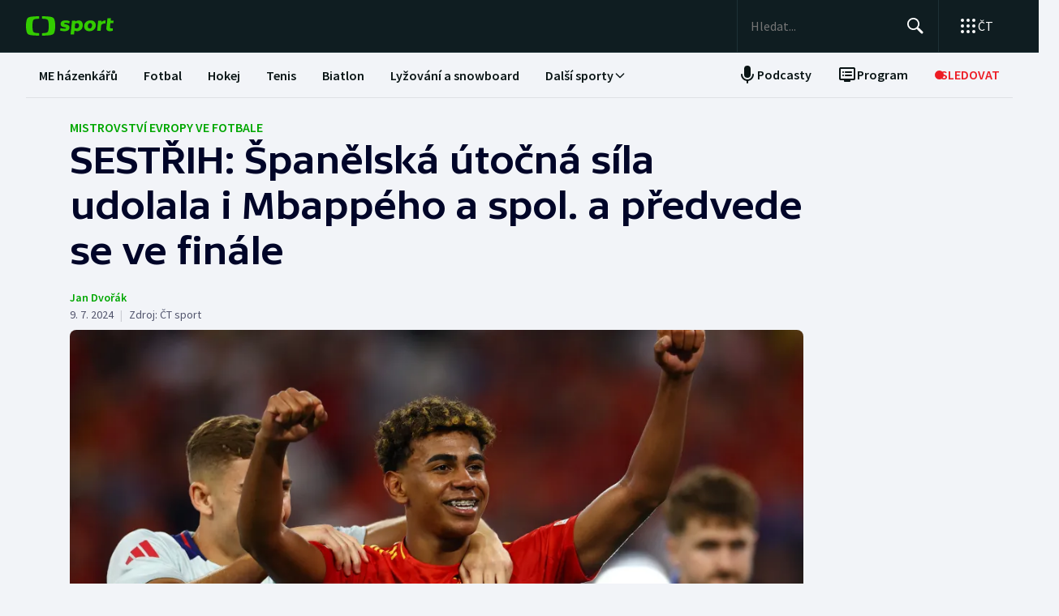

--- FILE ---
content_type: text/html; charset=utf-8
request_url: https://sport.ceskatelevize.cz/clanek/fotbal/mistrovstvi-evropy/sestrih-spanelska-utocna-sila-udolala-i-mbappeho-a-spol-a-predvede-se-ve-finale-10182
body_size: 100753
content:
<!DOCTYPE html><html lang="cs" data-sentry-element="Html" data-sentry-component="MyDocument" data-sentry-source-file="_document.tsx"><head data-sentry-element="Head" data-sentry-source-file="_document.tsx"><meta charSet="utf-8"/><meta content="initial-scale=1.0, width=device-width" name="viewport" data-sentry-element="meta" data-sentry-source-file="_app.tsx"/><meta name="publisher" content="ČT sport, Česká televize" data-sentry-element="meta" data-sentry-source-file="_app.tsx"/><meta name="language" content="cs" data-sentry-element="meta" data-sentry-source-file="_app.tsx"/><meta name="theme-color" content="#ffffff" data-sentry-element="meta" data-sentry-source-file="_app.tsx"/><link rel="icon" type="image/png" href="/static/favicon-96x96.png" sizes="96x96"/><link rel="icon" type="image/svg+xml" href="/static/favicon.svg"/><link rel="shortcut icon" href="/static/favicon.ico"/><link rel="apple-touch-icon" sizes="180x180" href="/static/apple-touch-icon.png"/><meta name="apple-mobile-web-app-title" content="ČT sport"/><link rel="manifest" href="/static/site-v2.webmanifest"/><link rel="canonical" href="https://sport.ceskatelevize.cz/clanek/fotbal/mistrovstvi-evropy/sestrih-spanelska-utocna-sila-udolala-i-mbappeho-a-spol-a-predvede-se-ve-finale-10182"/><link rel="stylesheet" href="https://ctfs.ceskatelevize.cz/static/scripts/cmp/v2.1/orestbida/brands/ctsport-light.css"/><title>SESTŘIH: Španělská útočná síla udolala i Mbappého a spol. a předvede se ve finále — ČT sport — Česká televize</title><meta name="description" content="Prvním finalistou fotbalového Eura v Německu jsou Španělé. Tým, který se prezentoval na šampionátu nejlepším fotbalem, sice musel otáčet výsledek prvního semifinále v Mnichově, když Kolo Muani po centru Mbappého poslal brzy Francouze do vedení, ale neskutečný dorostenec Yamal a po něm Olmo výsledek obrátili."/><meta name="robots" content="index, follow"/><meta name="author" content="Jan Dvořák"/><meta property="og:title" content="SESTŘIH: Španělská útočná síla udolala i Mbappého a spol. a předvede se ve finále"/><meta property="og:description" content="Prvním finalistou fotbalového Eura v Německu jsou Španělé. Tým, který se prezentoval na šampionátu nejlepším fotbalem, sice musel otáčet výsledek prvního semifinále v Mnichově, když Kolo Muani po centru Mbappého poslal brzy Francouze do vedení, ale neskutečný dorostenec Yamal a po něm Olmo výsledek obrátili."/><meta property="og:image" content="https://fs2-sport.ceskatelevize.cz/image/MjUxMWJmZTg4ZDgyZWE2YVEEamhsv0wpmHmOaBMnMP-wl7XfUW0ccHzqFLqlHErVK8zOwSjeXq0u6zk9N9eI8tWlTnDLX7uYM2K-fC-dNgA9ASUPVvdvvMYzlJ9RVGN6ewgvJTDOTyQkgOB1ZEtVmy7q9TTI8hjU1mJWbZz_2aIrB3Ud0eiNXGkm-ue8r1Ti.jpg?width=1280"/><meta property="og:type" content="article"/><script type="application/ld+json">{"@context":"https://schema.org","@type":"Article","headline":"SESTŘIH: Španělská útočná síla udolala i Mbappého a spol. a předvede se ve finále","description":"Prvním finalistou fotbalového Eura v Německu jsou Španělé. Tým, který se prezentoval na šampionátu nejlepším fotbalem, sice musel otáčet výsledek prvního semifinále v Mnichově, když Kolo Muani po centru Mbappého poslal brzy Francouze do vedení, ale neskutečný dorostenec Yamal a po něm Olmo výsledek obrátili.","datePublished":"2024-07-09T18:59:00+02:00","dateModified":"2024-07-09T18:59:00+02:00","author":[{"@type":"Person","name":"Jan Dvořák"}],"publisher":{"@type":"Organization","name":"ČT sport — Česká televize","logo":{"@type":"ImageObject","url":"https://ctfs.ceskatelevize.cz/static/channels/ctsport.svg"}},"image":["https://fs2-sport.ceskatelevize.cz/image/MjUxMWJmZTg4ZDgyZWE2YVEEamhsv0wpmHmOaBMnMP-wl7XfUW0ccHzqFLqlHErVK8zOwSjeXq0u6zk9N9eI8tWlTnDLX7uYM2K-fC-dNgA9ASUPVvdvvMYzlJ9RVGN6ewgvJTDOTyQkgOB1ZEtVmy7q9TTI8hjU1mJWbZz_2aIrB3Ud0eiNXGkm-ue8r1Ti.jpg?width=1024",{"@type":"ImageObject","url":"https://fs2-sport.ceskatelevize.cz/image/MjUxMWJmZTg4ZDgyZWE2YVEEamhsv0wpmHmOaBMnMP-wl7XfUW0ccHzqFLqlHErVK8zOwSjeXq0u6zk9N9eI8tWlTnDLX7uYM2K-fC-dNgA9ASUPVvdvvMYzlJ9RVGN6ewgvJTDOTyQkgOB1ZEtVmy7q9TTI8hjU1mJWbZz_2aIrB3Ud0eiNXGkm-ue8r1Ti.jpg?width=1024","caption":"Lamine Yamal se raduje z postupu Španělska do finále Eura","creditText":"Zdroj: REUTERS, Leonhard Simon"}],"mainEntityOfPage":{"@type":"WebPage","@id":"https://sport.ceskatelevize.cz/clanek/fotbal/mistrovstvi-evropy/sestrih-spanelska-utocna-sila-udolala-i-mbappeho-a-spol-a-predvede-se-ve-finale-10182"},"keywords":"Fotbal, Mistrovství Evropy ve fotbale, ME ve fotbale 2024"}</script><meta name="next-head-count" content="22"/><script id="google-tag-manager" nonce="MDU2ZDA3OTQtMmFhMC00MTVhLTk5OGYtMjFjN2Y2NzAyOWE5" data-sentry-element="Script" data-sentry-source-file="_document.tsx" data-nscript="beforeInteractive">
                        var dataLayer = dataLayer || [];dataLayer.push({
                            "page": { "section": "Sport" },
                            "app": {"version": "1.4.3", "platform": "Web"}
                        });

                        (function(w,d,s,l,i){w[l]=w[l]||[];w[l].push({'gtm.start':
                        new Date().getTime(),event:'gtm.js'});var f=d.getElementsByTagName(s)[0],
                        j=d.createElement(s),dl=l!='dataLayer'?'&l='+l:'';j.async=true;j.src=
                        'https://www.googletagmanager.com/gtm.js?id='+i+dl;var n=d.querySelector('[nonce]');
                        n&&j.setAttribute('nonce',n.nonce||n.getAttribute('nonce'));f.parentNode.insertBefore(j,f);
                        })(window,document,'script','dataLayer','GTM-WR543Z2');
                  </script><link nonce="MDU2ZDA3OTQtMmFhMC00MTVhLTk5OGYtMjFjN2Y2NzAyOWE5" rel="preload" href="/_next/static/css/7dd8dd55096f8c7f.css" as="style"/><link nonce="MDU2ZDA3OTQtMmFhMC00MTVhLTk5OGYtMjFjN2Y2NzAyOWE5" rel="stylesheet" href="/_next/static/css/7dd8dd55096f8c7f.css" data-n-g=""/><link nonce="MDU2ZDA3OTQtMmFhMC00MTVhLTk5OGYtMjFjN2Y2NzAyOWE5" rel="preload" href="/_next/static/css/e154f13ff999446f.css" as="style"/><link nonce="MDU2ZDA3OTQtMmFhMC00MTVhLTk5OGYtMjFjN2Y2NzAyOWE5" rel="stylesheet" href="/_next/static/css/e154f13ff999446f.css" data-n-p=""/><noscript data-n-css="MDU2ZDA3OTQtMmFhMC00MTVhLTk5OGYtMjFjN2Y2NzAyOWE5"></noscript><script defer="" nonce="MDU2ZDA3OTQtMmFhMC00MTVhLTk5OGYtMjFjN2Y2NzAyOWE5" nomodule="" src="/_next/static/chunks/polyfills-42372ed130431b0a.js"></script><script src="/_next/static/chunks/webpack-fee2e1a957ce3409.js" nonce="MDU2ZDA3OTQtMmFhMC00MTVhLTk5OGYtMjFjN2Y2NzAyOWE5" defer=""></script><script src="/_next/static/chunks/framework-bd6074be037b6db6.js" nonce="MDU2ZDA3OTQtMmFhMC00MTVhLTk5OGYtMjFjN2Y2NzAyOWE5" defer=""></script><script src="/_next/static/chunks/main-9e795c2d2d455421.js" nonce="MDU2ZDA3OTQtMmFhMC00MTVhLTk5OGYtMjFjN2Y2NzAyOWE5" defer=""></script><script src="/_next/static/chunks/pages/_app-bec2b5d0de4e380d.js" nonce="MDU2ZDA3OTQtMmFhMC00MTVhLTk5OGYtMjFjN2Y2NzAyOWE5" defer=""></script><script src="/_next/static/chunks/2852872c-a03592b65a1c5eec.js" nonce="MDU2ZDA3OTQtMmFhMC00MTVhLTk5OGYtMjFjN2Y2NzAyOWE5" defer=""></script><script src="/_next/static/chunks/4cf7fb95-1d0f48fa8d72b530.js" nonce="MDU2ZDA3OTQtMmFhMC00MTVhLTk5OGYtMjFjN2Y2NzAyOWE5" defer=""></script><script src="/_next/static/chunks/634-69af165b92e25f04.js" nonce="MDU2ZDA3OTQtMmFhMC00MTVhLTk5OGYtMjFjN2Y2NzAyOWE5" defer=""></script><script src="/_next/static/chunks/887-3b4a4ef5f9157ed4.js" nonce="MDU2ZDA3OTQtMmFhMC00MTVhLTk5OGYtMjFjN2Y2NzAyOWE5" defer=""></script><script src="/_next/static/chunks/35-7d4bbc7d0a9c633a.js" nonce="MDU2ZDA3OTQtMmFhMC00MTVhLTk5OGYtMjFjN2Y2NzAyOWE5" defer=""></script><script src="/_next/static/chunks/421-d49c2615e882d556.js" nonce="MDU2ZDA3OTQtMmFhMC00MTVhLTk5OGYtMjFjN2Y2NzAyOWE5" defer=""></script><script src="/_next/static/chunks/pages/article/%5B...slug%5D-85c46135a4679103.js" nonce="MDU2ZDA3OTQtMmFhMC00MTVhLTk5OGYtMjFjN2Y2NzAyOWE5" defer=""></script><script src="/_next/static/3CPGa6H1DpdOJV76pX0wt/_buildManifest.js" nonce="MDU2ZDA3OTQtMmFhMC00MTVhLTk5OGYtMjFjN2Y2NzAyOWE5" defer=""></script><script src="/_next/static/3CPGa6H1DpdOJV76pX0wt/_ssgManifest.js" nonce="MDU2ZDA3OTQtMmFhMC00MTVhLTk5OGYtMjFjN2Y2NzAyOWE5" defer=""></script><style nonce="MDU2ZDA3OTQtMmFhMC00MTVhLTk5OGYtMjFjN2Y2NzAyOWE5"></style></head><body class="global-header-fixed"><div id="__next"><div class="_1j4k9yck4 ct-base" data-testid="theme-provider"><div class="ct-shared ct-light"><div class="ctsport"><div class="header-wrapper"><div class="_1j4k9yck4 ct-base" data-testid="theme-provider"><div class="_1pvtywth" style="height:0"></div><header class="_1pvtywte lightBg _1pvtywtd main-header" data-testid="header"><div class="_1pvtywt4 _1pvtywtr _1pvtywt8"><div class="_1pvtywt5"><a class="_1pvtywti _1pvtywtp _1pvtywtk" data-testid="header-logo-sport" href="/" title="Odkaz na domovskou stránku"><svg fill="none" viewBox="0 0 108 24" xmlns="http://www.w3.org/2000/svg"><path clip-rule="evenodd" d="M35.622 17.429c.334-1.95.433-4.022.433-5.43s-.099-3.48-.433-5.428C34.82 1.892 33.585.835 26.963.313 24.558.126 21.953.033 19.841 0v3.079c1 .035 2.12.101 3.167.212 3.692.387 4.38 1.175 4.827 4.664.186 1.454.242 2.996.242 4.047 0 1.047-.056 2.592-.242 4.042-.446 3.487-1.135 4.275-4.827 4.663a47 47 0 0 1-3.167.212V24c2.113-.033 4.717-.127 7.122-.315 6.622-.52 7.856-1.579 8.66-6.256M16.215 0c-2.113.033-4.717.126-7.123.313-6.62.522-7.856 1.58-8.66 6.258C.099 8.52 0 10.59 0 12c0 1.407.098 3.48.433 5.429.803 4.677 2.038 5.735 8.659 6.256 2.406.188 5.01.282 7.123.315v-3.08a47 47 0 0 1-3.17-.213c-3.69-.388-4.38-1.176-4.826-4.663a34 34 0 0 1-.241-4.042c0-1.05.055-2.593.241-4.047.447-3.49 1.136-4.277 4.827-4.664 1.049-.11 2.167-.177 3.169-.212zm32.688 5.135c-3.27 0-6.228 1.065-6.228 4.496 0 3.03 2.777 3.605 4.738 4.012 1.071.221 1.899.393 1.899.886 0 .59-.386.851-1.732.851-1.443 0-2.982-.165-5.002-.733l-.625 2.863c1.467.639 3.51.97 5.483.97 3.246 0 6.228-1.254 6.228-4.495 0-3.031-2.777-3.606-4.739-4.013-1.07-.221-1.898-.393-1.898-.886 0-.472.313-.85 1.732-.85.961 0 2.5.165 4.52.732l.626-2.863c-1.468-.638-3.271-.97-5.002-.97m7.84.355h4.088l.145 1.041c1.178-.923 2.573-1.396 3.871-1.396 2.719 0 5.17 1.917 5.17 5.821 0 5.064-3.678 7.524-6.853 7.524-1.299 0-2.38-.236-3.39-.804l-.53 4.921h-4.328zm5.435 9.536a3.8 3.8 0 0 1-2.043-.615l.552-5.206c.698-.402 1.467-.615 2.165-.615 1.418 0 2.573.851 2.573 2.768 0 2.556-1.563 3.668-3.247 3.668m17.389-9.89c4.087 0 6.516 2.484 6.516 5.985 0 4.236-3.174 7.36-7.96 7.36-4.087 0-6.516-2.485-6.516-5.987 0-4.236 3.198-7.359 7.96-7.359m1.923 6.246c0 2.177-1.346 3.786-3.006 3.786-1.37 0-2.284-1.207-2.284-2.934 0-2.177 1.347-3.786 3.006-3.786 1.37 0 2.285 1.207 2.284 2.934m16.353-2.271a10 10 0 0 0-1.13-.072c-1.708 0-2.79.592-3.993 1.94l-.745 7.146h-4.328L88.993 5.49h4.088l.097 1.87c.865-1.35 2.957-2.343 5.097-2.2zM108 5.49h-3.607l.337-3.029h-4.305L99.127 14.34c-.481 4.425 4.208 4.71 7.959 3.55v-3.005c-2.02.331-3.703.213-3.559-1.23l.529-5.088h3.608z" fill="#3C0" fill-rule="evenodd"></path></svg></a><div class="_1pvtywt6"><div class="dxk0kk0 dxk0kk3 dxk0kk2"><input aria-label="Hledat" class="dxk0kk5 dxk0kk6 dxk0kk9" data-testid="search-input" id="search-input" placeholder="Hledat..." role="searchbox" type="text" value=""/><div class="dxk0kka"><button aria-label="Hledat" class="_1pvtywt0 dxk0kkb _1pvtywt2" data-testid="search-button" title="Hledat" type="button"><svg viewBox="0 0 24 24" xmlns="http://www.w3.org/2000/svg" class="_1pvtywt1"><path clip-rule="evenodd" d="M9.5 2a7.5 7.5 0 0 1 5.83 12.22c.404-.066.83.034 1.17.302l.115.102 4.43 4.3a1.5 1.5 0 0 1-1.974 2.254l-.116-.102-4.43-4.3a1.5 1.5 0 0 1-.43-1.348A7.5 7.5 0 1 1 9.5 2m0 1.8a5.7 5.7 0 1 0 0 11.4 5.7 5.7 0 0 0 0-11.4" fill="currentColor" fill-rule="evenodd"></path></svg></button><button aria-label="Zavřít" class="_1pvtywt0 dxk0kkc dxk0kkd dxk0kkg _1pvtywt2 hidden" data-testid="close-button" title="Zavřít" type="button"><svg viewBox="0 0 24 24" xmlns="http://www.w3.org/2000/svg" class="_1pvtywt1"><path clip-rule="evenodd" d="m5.613 4.21.094.083L12 10.585l6.293-6.292a1 1 0 0 1 1.497 1.32l-.083.094L13.415 12l6.292 6.293a1 1 0 0 1-1.32 1.497l-.094-.083L12 13.415l-6.293 6.292a1 1 0 0 1-1.497-1.32l.083-.094L10.585 12 4.293 5.707a1 1 0 0 1 1.32-1.497" fill="currentColor" fill-rule="evenodd"></path></svg></button></div></div><div class="_1pvtywtp"><div class="valuwad" data-testid="products-drawer"><button class="_1pvtywt0 _1pvtywt2 valuwa3 valuwa1 valuwa0" data-testid="products-drawer-button" title="Otevřít seznam webů ČT" type="button"><span class="_1pvtywt1"><svg viewBox="0 0 24 24" xmlns="http://www.w3.org/2000/svg"><path clip-rule="evenodd" d="M19 17a2 2 0 1 1 0 4 2 2 0 0 1 0-4m-7 0a2 2 0 1 1 0 4 2 2 0 0 1 0-4m-7 0a2 2 0 1 1 0 4 2 2 0 0 1 0-4m14-7a2 2 0 1 1 0 4 2 2 0 0 1 0-4m-7 0a2 2 0 1 1 0 4 2 2 0 0 1 0-4m-7 0a2 2 0 1 1 0 4 2 2 0 0 1 0-4m14-7a2 2 0 1 1 0 4 2 2 0 0 1 0-4m-7 0a2 2 0 1 1 0 4 2 2 0 0 1 0-4M5 3a2 2 0 1 1 0 4 2 2 0 0 1 0-4" fill="currentColor" fill-rule="evenodd"></path></svg></span><p class="aqbqb0 aqbqb2 aqbqb6 aqbqb9 aqbqb1a aqbqb1c aqbqb1g aqbqb1p aqbqb1x valuwa7 valuwai">ČT</p></button><div class="valuwae"><div aria-label="Seznam webů ČT" class="valuwah valuwag closed" data-testid="products-drawer-popup" id="products-drawer-popup" role="dialog" tabindex="-1" data-floating-ui-focusable=""><ul class="valuwaj valuwak" data-testid="product-links"><li class="valuwal" title="Česká Televize"><a href="https://ceskatelevize.cz/" tabindex="-1" title="Česká Televize"><svg fill="none" viewBox="0 0 168 24" xmlns="http://www.w3.org/2000/svg" class="valuwan"><path clip-rule="evenodd" d="M160.496 8.258c-3.265 0-5.002 2.172-5.002 4.905 0 3.435 2.387 4.906 5.212 4.906 1.264 0 2.651-.263 3.809-.683l-.228-2.05c-1.124.263-2.142.438-3.054.438-1.439 0-2.457-.473-2.808-1.612h6.423c.649-2.82-.684-5.904-4.352-5.904m1.597 3.82h-3.633c.298-.982 1-1.718 2.018-1.718.948 0 1.615.526 1.615 1.717m-15.915 5.728h8.354v-2.102h-4.668v-.07l4.493-5.01V8.52h-8.003v2.103h4.335v.07l-4.511 5.028zm-1.696-11.563c0-.946-.404-1.437-1.702-1.437s-1.703.49-1.703 1.437c0 .928.404 1.419 1.703 1.419s1.702-.49 1.702-1.419m-7.73 11.563 3.528-9.286h-3.019l-2.211 6.378h-.07l-2.212-6.378h-3.088l3.545 9.286zm-7.645-3.644c.649-2.82-.684-5.904-4.352-5.904-3.265 0-5.002 2.172-5.002 4.905 0 3.435 2.387 4.906 5.212 4.906 1.264 0 2.65-.263 3.809-.683l-.229-2.05c-1.123.263-2.141.438-3.053.438-1.44 0-2.457-.473-2.808-1.612zm-2.755-2.085h-3.633c.298-.981 1-1.717 2.018-1.717.948 0 1.615.526 1.615 1.717m-11.291 5.73h2.879V5.226h-2.879zm-1.895-3.645c.65-2.82-.684-5.904-4.352-5.904-3.265 0-5.002 2.172-5.002 4.905 0 3.435 2.387 4.906 5.212 4.906 1.264 0 2.65-.263 3.809-.683l-.228-2.05c-1.123.263-2.142.438-3.054.438-1.439 0-2.457-.473-2.808-1.612zm-2.755-2.085h-3.633c.298-.981 1-1.717 2.018-1.717.948 0 1.615.526 1.615 1.717m-9.702 2.75v-4.204h2.106V8.52h-2.106V6.278h-2.545l-.333 2.242-1.404.176v1.927h1.404v4.503c0 3.1 2.703 3.311 5.159 2.523l-.228-2.033c-1.474.245-2.053.035-2.053-.788m-11.96 2.98h2.702v-6.308c0-2.4-1.983-3.241-4.176-3.241-1.44 0-2.966.35-4.055.928l.246 2.033a9.7 9.7 0 0 1 3.352-.631c1.07 0 1.755.35 1.755 1.209v.35c-3.159-.683-5.967.28-5.967 3.049 0 1.717 1.351 2.873 3.036 2.873 1.176 0 2.142-.35 2.931-1.069zm-.176-2.646c-.386.455-1.123.823-1.737.823-.702 0-1.264-.333-1.264-.981 0-.946.983-1.472 3.001-.999zm-.544-7.429 2.387-2.82h-3.23l-1.474 2.82zm-9.367 5.081v-.07l3.316-4.223h-3.264l-3.3 4.416 3.458 4.87h3.458zm-6.354 4.993h2.879V5.226h-2.879zm-7.023-6.692c0-.474.28-.736 1.351-.736.737 0 1.86.14 3.282.543l.246-1.963c-1.106-.455-2.44-.7-3.668-.7-2.159 0-4.072.736-4.072 2.943 0 3.82 5.318 2.733 5.318 4.03 0 .508-.386.718-1.386.718-1.018 0-2.16-.123-3.616-.543l-.228 1.962c1.123.473 2.615.701 4.001.701 2.194 0 4.09-.858 4.09-2.926 0-3.837-5.318-2.733-5.318-4.03m-4.282 3.048c.65-2.82-.684-5.904-4.352-5.904-3.265 0-5.002 2.172-5.002 4.905 0 3.435 2.387 4.906 5.212 4.906 1.264 0 2.65-.263 3.809-.683l-.228-2.05c-1.124.263-2.141.438-3.054.438-1.44 0-2.457-.473-2.808-1.612zm-2.755-2.085h-3.633c.298-.981 1-1.717 2.018-1.717.948 0 1.615.526 1.615 1.717m-13.95-.07c0-2.19 1.264-3.592 3.528-3.592 1.123 0 1.965.246 2.825.404l.246-2.278a10.2 10.2 0 0 0-3.457-.596c-4.107 0-6.248 2.716-6.248 6.08 0 3.504 2.141 6.044 6.248 6.044 1.21 0 2.387-.21 3.457-.613l-.245-2.26c-.86.158-1.685.385-2.826.385-2.247 0-3.528-1.226-3.528-3.574m4.58-6.623 1.879-2.61h-2.738l-.807 1.314-.808-1.314H43.65l1.878 2.61zm92.463 12.422h2.878V8.52h-2.878zM8.86.313C11.206.126 13.744.033 15.804 0v3.08a45 45 0 0 0-3.09.21C9.118 3.68 8.446 4.467 8.01 7.956a35 35 0 0 0-.235 4.047c0 1.047.054 2.592.235 4.042.435 3.487 1.107 4.275 4.704 4.663 1.023.11 2.112.177 3.089.212V24c-2.06-.033-4.598-.126-6.942-.315-6.453-.52-7.656-1.58-8.44-6.257C.097 15.48 0 13.407 0 12s.096-3.48.422-5.428C1.205 1.893 2.408.835 8.86.313" fill="#041E42" fill-rule="evenodd"></path><path clip-rule="evenodd" d="M35.117 12c0 1.407-.096 3.48-.422 5.428-.783 4.678-1.986 5.736-8.44 6.257-2.344.188-4.882.282-6.94.315v-3.081a44 44 0 0 0 3.086-.212c3.598-.388 4.27-1.176 4.704-4.663.182-1.45.236-2.995.236-4.042a35 35 0 0 0-.236-4.047C26.67 4.465 26 3.679 22.401 3.29a45 45 0 0 0-3.087-.212V0c2.06.033 4.597.125 6.942.313 6.453.522 7.656 1.58 8.439 6.258.326 1.948.422 4.02.422 5.428" fill="#ED1C24" fill-rule="evenodd"></path></svg></a></li><li class="valuwal" title="iVysílání"><a href="https://ceskatelevize.cz/ivysilani/" tabindex="-1" title="iVysílání"><svg fill="none" viewBox="0 0 117 24" xmlns="http://www.w3.org/2000/svg" class="valuwam"><path clip-rule="evenodd" d="M115.151 8.188h-2.914v9.342h2.914zM117 4.557h-3.268l-1.493 2.837h2.345zm-16.293 12.97h2.914V10.83a4.2 4.2 0 0 1 1.955-.547c.869 0 1.58.423 1.58 1.675v5.568h2.896v-5.568c0-2.89-1.457-4.037-3.251-4.037a5.5 5.5 0 0 0-3.18 1.04l-.181-.774h-2.735v9.341zm-3.225-12.97h-3.269L92.72 7.394h2.346zm-4.903 10.151c0-.951.996-1.481 3.04-1.005v1.164a2.55 2.55 0 0 1-1.76.828c-.71 0-1.28-.334-1.28-.986zm-3.002.195c0 1.727 1.368 2.89 3.074 2.89a4.24 4.24 0 0 0 2.968-1.074l.177.81h2.737V11.18c0-2.414-2.008-3.26-4.23-3.26a9.25 9.25 0 0 0-4.103.934l.249 2.044a9.9 9.9 0 0 1 3.393-.635c1.084 0 1.776.353 1.776 1.217v.352c-3.197-.686-6.04.282-6.04 3.067zm-4.504 2.622h2.915V4.872h-2.915zM82.55 8.183h-2.914v9.342h2.914zm1.849-3.63h-3.269L79.637 7.39h2.345zm-9.276 10.38c0 .51-.39.722-1.403.722a12.9 12.9 0 0 1-3.66-.546l-.232 1.974a11.1 11.1 0 0 0 4.052.705c2.22 0 4.14-.865 4.14-2.944 0-3.86-5.384-2.75-5.384-4.053 0-.476.284-.74 1.368-.74 1.127.036 2.244.22 3.323.547l.248-1.974a10.1 10.1 0 0 0-3.713-.706c-2.185 0-4.121.741-4.121 2.961 0 3.842 5.382 2.75 5.382 4.053m-13.454-6.75h-3.126l3.57 9.342h.533l-1.28 3.33h3.057l4.85-12.67h-3.054L63.96 14.6h-.052zM49.605 5.857h-3.198l4.441 11.666h3.566l4.424-11.666H55.71l-3.02 8.741h-.071zm-7.652.035c0 .935.409 1.427 1.724 1.427S45.4 6.828 45.4 5.893c0-.952-.409-1.444-1.724-1.444s-1.724.492-1.724 1.444m.266 11.63h2.905v-9.34h-2.913v9.34zM8.971.313C11.345.126 13.915.033 16 0v3.08c-.989.034-2.092.1-3.127.21C9.23 3.68 8.55 4.467 8.11 7.956a34 34 0 0 0-.238 4.047c0 1.047.055 2.592.238 4.042.441 3.487 1.121 4.275 4.763 4.663 1.035.11 2.138.177 3.127.212V24a116 116 0 0 1-7.029-.315c-6.532-.52-7.751-1.58-8.544-6.257C.097 15.48 0 13.407 0 12s.097-3.48.427-5.428C1.22 1.893 2.44.835 8.971.313" fill="#041E42" fill-rule="evenodd"></path><path clip-rule="evenodd" d="M35.556 12c0 1.407-.098 3.48-.428 5.428-.792 4.678-2.01 5.736-8.544 6.257a116 116 0 0 1-7.029.315v-3.081a45 45 0 0 0 3.126-.212c3.643-.388 4.323-1.176 4.763-4.663a34 34 0 0 0 .239-4.042c0-1.051-.055-2.593-.24-4.047-.44-3.49-1.119-4.276-4.762-4.664a46 46 0 0 0-3.126-.212V0c2.086.033 4.655.125 7.029.313 6.533.522 7.752 1.58 8.544 6.258.33 1.948.428 4.02.428 5.428" fill="#ED1C24" fill-rule="evenodd"></path></svg></a></li><li class="valuwal" title="ČT24"><a href="https://ct24.ceskatelevize.cz" tabindex="-1" title="ČT24"><svg fill="none" viewBox="0 0 77 24" xmlns="http://www.w3.org/2000/svg" class="valuwam"><path clip-rule="evenodd" d="M69.093 13.244h-4.358v-.117l4.238-6.131h.12v6.25zm0 8.126h5.561v-4.108H77v-4.018h-2.346V1.667h-6.342l-9.08 11.577v4.018h9.86zm-20.531-4.018c.75-2.53 9.47-3.928 9.47-10.239 0-4.166-3.729-5.893-7.937-5.893a14.07 14.07 0 0 0-7.635 2.322l1.472 3.75c1.715-.952 3.548-1.637 5.292-1.637 1.652 0 3.035.625 3.035 1.934 0 4.197-9.65 4.108-9.65 12.085q-.003.852.121 1.696h15.24v-4.018zM9.034.314c2.39-.188 4.979-.28 7.078-.314v3.08c-.995.035-2.104.1-3.148.212-3.668.388-4.353 1.175-4.797 4.663a34.4 34.4 0 0 0 0 8.089c.444 3.486 1.129 4.275 4.797 4.663 1.043.11 2.153.176 3.148.212V24c-2.1-.033-4.687-.128-7.078-.314-6.579-.521-7.805-1.58-8.605-6.257a34.6 34.6 0 0 1 0-10.856C1.229 1.895 2.455.839 9.034.315zM35.83 12a34 34 0 0 1-.43 5.429c-.798 4.677-2.025 5.736-8.605 6.256-2.39.19-4.978.282-7.077.315v-3.081a46 46 0 0 0 3.147-.212c3.67-.389 4.352-1.175 4.797-4.663.32-2.687.32-5.401 0-8.088-.445-3.49-1.128-4.276-4.797-4.664a47 47 0 0 0-3.147-.213V0c2.1.033 4.687.127 7.078.313 6.579.522 7.806 1.58 8.603 6.256.289 1.796.433 3.611.43 5.43z" fill="url(#CT24_svg__a)" fill-rule="evenodd"></path><defs><linearGradient gradientUnits="userSpaceOnUse" id="CT24_svg__a" x1="0" x2="0" y1="0" y2="24"><stop stop-color="#00BEFF"></stop><stop offset="1" stop-color="#043CDC"></stop></linearGradient></defs></svg></a></li><li class="valuwal" title="ČT Déčko"><a href="https://decko.ceskatelevize.cz" tabindex="-1" title="ČT Déčko"><svg fill="none" viewBox="0 0 71 24" xmlns="http://www.w3.org/2000/svg" class="valuwam"><path clip-rule="evenodd" d="M48.908 4.82c-.233-1.27-1.089-1.949-3.087-1.949-1.997 0-2.852.68-3.084 1.949q-.072.42-.069.846c0 1.783.75 2.766 3.153 2.766s3.156-.982 3.156-2.766a4.7 4.7 0 0 0-.07-.846m-3.087 9.826c-2.403 0-3.153.981-3.153 2.795-.035.608.11 1.213.417 1.74.446.67 1.293 1.024 2.738 1.024 1.444 0 2.29-.354 2.737-1.023a3.1 3.1 0 0 0 .418-1.741c-.001-1.814-.753-2.795-3.157-2.795m25.033-5.039a8.74 8.74 0 0 0-2.27-4.787c-1.963-2.058-5.028-3.124-8.851-3.124h-7.301v19.685h7.3c3.202 0 5.872-.747 7.808-2.198a8.37 8.37 0 0 0 3.126-4.788c.228-.935.34-1.895.334-2.857a12.4 12.4 0 0 0-.146-1.931m-6.201 4.788c-.737 1.828-2.283 2.823-4.5 2.823H58.14V5.86h2.013c2.566 0 4.234 1.333 4.786 3.748a8.7 8.7 0 0 1 .202 1.93 7.7 7.7 0 0 1-.489 2.858M9.039.315A118 118 0 0 1 16.12.002V3.08c-.997.035-2.108.101-3.151.212-3.669.388-4.355 1.175-4.798 4.664a34 34 0 0 0 0 8.088c.443 3.487 1.129 4.275 4.798 4.664 1.043.11 2.154.177 3.15.212V24c-2.1-.033-4.689-.127-7.081-.315-6.582-.52-7.81-1.58-8.609-6.256a34.5 34.5 0 0 1 0-10.858C1.23 1.894 2.457.84 9.04.315M35.415 17.43c-.797 4.677-2.026 5.736-8.608 6.256-2.392.189-4.98.282-7.081.315v-3.08a45 45 0 0 0 3.149-.213c3.67-.388 4.355-1.176 4.798-4.663a34 34 0 0 0 0-8.088c-.443-3.49-1.128-4.277-4.798-4.665a47 47 0 0 0-3.149-.212V0c2.1.033 4.689.125 7.081.313 6.582.522 7.81 1.58 8.608 6.257.288 1.795.432 3.61.43 5.429a34 34 0 0 1-.43 5.43" fill="url(#CTDecko_svg__a)" fill-rule="evenodd"></path><defs><linearGradient gradientUnits="userSpaceOnUse" id="CTDecko_svg__a" x1="0.042" x2="0.042" y1="0.028" y2="24"><stop offset="0" stop-color="#4F8FD1"></stop><stop offset="0.199" stop-color="#4F8FD1"></stop><stop offset="0.2" stop-color="#B5BE34"></stop><stop offset="0.399" stop-color="#B5BE34"></stop><stop offset="0.4" stop-color="#FFC80C"></stop><stop offset="0.599" stop-color="#FFC80C"></stop><stop offset="0.601" stop-color="#F16523"></stop><stop offset="0.799" stop-color="#F16523"></stop><stop offset="0.8" stop-color="#DF1E31"></stop><stop offset="1" stop-color="#DF1E31"></stop></linearGradient></defs></svg></a></li><li class="valuwal" title="ČT Sport"><a href="https://sport.ceskatelevize.cz" tabindex="-1" title="ČT Sport"><svg fill="none" viewBox="0 0 108 24" xmlns="http://www.w3.org/2000/svg" class="valuwam"><path clip-rule="evenodd" d="M35.622 17.429c.334-1.95.433-4.022.433-5.43s-.099-3.48-.433-5.428C34.82 1.892 33.585.835 26.963.313 24.558.126 21.953.033 19.841 0v3.079c1 .035 2.12.101 3.167.212 3.692.387 4.38 1.175 4.827 4.664.186 1.454.242 2.996.242 4.047 0 1.047-.056 2.592-.242 4.042-.446 3.487-1.135 4.275-4.827 4.663a47 47 0 0 1-3.167.212V24c2.113-.033 4.717-.127 7.122-.315 6.622-.52 7.856-1.579 8.66-6.256M16.215 0c-2.113.033-4.717.126-7.123.313-6.62.522-7.856 1.58-8.66 6.258C.099 8.52 0 10.59 0 12c0 1.407.098 3.48.433 5.429.803 4.677 2.038 5.735 8.659 6.256 2.406.188 5.01.282 7.123.315v-3.08a47 47 0 0 1-3.17-.213c-3.69-.388-4.38-1.176-4.826-4.663a34 34 0 0 1-.241-4.042c0-1.05.055-2.593.241-4.047.447-3.49 1.136-4.277 4.827-4.664 1.049-.11 2.167-.177 3.169-.212zm32.688 5.135c-3.27 0-6.228 1.065-6.228 4.496 0 3.03 2.777 3.605 4.738 4.012 1.071.221 1.899.393 1.899.886 0 .59-.386.851-1.732.851-1.443 0-2.982-.165-5.002-.733l-.625 2.863c1.467.639 3.51.97 5.483.97 3.246 0 6.228-1.254 6.228-4.495 0-3.031-2.777-3.606-4.739-4.013-1.07-.221-1.898-.393-1.898-.886 0-.472.313-.85 1.732-.85.961 0 2.5.165 4.52.732l.626-2.863c-1.468-.638-3.271-.97-5.002-.97m7.84.355h4.088l.145 1.041c1.178-.923 2.573-1.396 3.871-1.396 2.719 0 5.17 1.917 5.17 5.821 0 5.064-3.678 7.524-6.853 7.524-1.299 0-2.38-.236-3.39-.804l-.53 4.921h-4.328zm5.435 9.536a3.8 3.8 0 0 1-2.043-.615l.552-5.206c.698-.402 1.467-.615 2.165-.615 1.418 0 2.573.851 2.573 2.768 0 2.556-1.563 3.668-3.247 3.668m17.389-9.89c4.087 0 6.516 2.484 6.516 5.985 0 4.236-3.174 7.36-7.96 7.36-4.087 0-6.516-2.485-6.516-5.987 0-4.236 3.198-7.359 7.96-7.359m1.923 6.246c0 2.177-1.346 3.786-3.006 3.786-1.37 0-2.284-1.207-2.284-2.934 0-2.177 1.347-3.786 3.006-3.786 1.37 0 2.285 1.207 2.284 2.934m16.353-2.271a10 10 0 0 0-1.13-.072c-1.708 0-2.79.592-3.993 1.94l-.745 7.146h-4.328L88.993 5.49h4.088l.097 1.87c.865-1.35 2.957-2.343 5.097-2.2zM108 5.49h-3.607l.337-3.029h-4.305L99.127 14.34c-.481 4.425 4.208 4.71 7.959 3.55v-3.005c-2.02.331-3.703.213-3.559-1.23l.529-5.088h3.608z" fill="#3C0" fill-rule="evenodd"></path></svg></a></li><li class="valuwal" title="ČT art"><a href="https://art.ceskatelevize.cz/" tabindex="-1" title="ČT art"><svg fill="none" viewBox="0 0 77 24" xmlns="http://www.w3.org/2000/svg" class="valuwam"><path clip-rule="evenodd" d="M.428 6.571a34.6 34.6 0 0 0 0 10.858c.795 4.677 2.017 5.736 8.567 6.256 2.38.189 4.956.282 7.046.315v-3.08a46 46 0 0 1-3.135-.213c-3.65-.388-4.333-1.176-4.775-4.663a34.4 34.4 0 0 1 0-8.088c.442-3.49 1.124-4.276 4.775-4.665a46 46 0 0 1 3.135-.212V0c-2.09.033-4.666.127-7.046.313C2.445.836 1.223 1.893.428 6.57zM26.674.313C24.294.126 21.718.033 19.63 0v3.08c.99.034 2.096.1 3.133.211 3.652.389 4.332 1.175 4.775 4.664.32 2.687.32 5.402 0 8.089-.441 3.487-1.123 4.275-4.775 4.663-1.037.111-2.143.177-3.133.213V24c2.09-.034 4.666-.128 7.045-.315 6.55-.521 7.772-1.58 8.567-6.256.57-3.597.57-7.261 0-10.858-.795-4.678-2.017-5.735-8.567-6.257M76.667 14.88c-1.948.33-2.755.047-2.755-1.015V8.57h2.848V5.499h-2.848V2.475h-3.8L69.635 5.5l-1.9.237V8.57h1.9v5.764c0 4.416 3.967 4.701 7.364 3.544zM61.48 7.366 61.171 5.5h-4.039v12.616h4.276v-7.134c1.259-1.63 2.47-2.15 4.846-1.867l.332-3.922c-2.327-.212-4.347.78-5.107 2.174m-13.028-2.22a12.3 12.3 0 0 0-5.677 1.298l.332 2.977a13.4 13.4 0 0 1 4.634-.849c1.377 0 2.208.425 2.208 1.417v.402c-3.99-.898-8.005.26-8.005 4.158 0 2.315 1.782 3.922 4.062 3.922a5.7 5.7 0 0 0 3.943-1.394l.238 1.04h4.038V9.56c0-3.307-2.755-4.416-5.771-4.416zm1.498 9.26a3.05 3.05 0 0 1-2.09 1.016c-.855 0-1.52-.402-1.52-1.158 0-1.157 1.21-1.772 3.61-1.205z" fill="#A4A3B6" fill-rule="evenodd"></path></svg></a></li><li class="valuwal" title="ČT edu"><a href="https://edu.ceskatelevize.cz/" tabindex="-1" title="ČT edu"><svg fill="none" viewBox="0 0 74 24" xmlns="http://www.w3.org/2000/svg" class="valuwam"><path clip-rule="evenodd" d="M47.244 18c1.294 0 2.675-.266 3.862-.692l-.248-2.075c-1.133.266-2.161.444-3.065.444-1.452 0-2.48-.48-2.834-1.632h6.484c.638-2.855-.69-5.977-4.411-5.977-3.278 0-5.032 2.2-5.032 4.966C42 16.51 44.41 18 47.244 18m1.417-6.065h-3.667c.301-.994 1.01-1.739 2.038-1.739.939 0 1.612.533 1.63 1.739M56.92 18a4.36 4.36 0 0 0 2.8-1.046l.177.78h2.71V5h-2.888v3.724c-.832-.46-1.683-.656-2.64-.656-2.178 0-4.464 1.65-4.464 4.966 0 3.334 2.126 4.966 4.305 4.966m1.046-2.359c-1.223 0-2.304-.833-2.304-2.607 0-1.773 1.081-2.59 2.304-2.59.566 0 1.204.178 1.753.55v4.08c-.549.372-1.187.567-1.753.567M67.923 18c1.187 0 2.25-.39 3.171-1.046l.178.78H74v-9.4h-2.906v6.74c-.602.354-1.31.567-1.948.567-.868 0-1.577-.443-1.577-1.702V8.334H64.68v5.605c0 2.908 1.453 4.061 3.242 4.061M15.99 0c-2.083.033-4.651.126-7.024.313-6.529.522-7.747 1.58-8.54 6.258C.097 8.519 0 10.59 0 11.999s.097 3.48.427 5.43c.792 4.677 2.01 5.735 8.539 6.256 2.373.189 4.94.282 7.024.315v-3.081a45 45 0 0 1-3.125-.212c-3.64-.388-4.32-1.176-4.76-4.663a34 34 0 0 1-.238-4.042c0-1.051.055-2.593.238-4.047.44-3.49 1.12-4.276 4.76-4.664a46 46 0 0 1 3.125-.212zM35.13 17.428c.33-1.948.427-4.021.427-5.429s-.098-3.48-.427-5.428c-.792-4.678-2.01-5.736-8.54-6.258C24.219.125 21.65.033 19.567 0v3.08c.987.034 2.09.1 3.124.21 3.64.389 4.32 1.176 4.76 4.665.183 1.454.238 2.996.238 4.047 0 1.047-.055 2.592-.239 4.042-.44 3.487-1.119 4.275-4.76 4.663-1.033.11-2.136.177-3.123.212V24c2.084-.033 4.652-.127 7.024-.315 6.529-.52 7.747-1.58 8.539-6.257" fill="#000" fill-rule="evenodd"></path></svg></a></li></ul><div><div class="_1a4s0rg0 _1a4s0rg2 _1a4s0rg4"><hr class="_1a4s0rg1"/></div></div><ul class="valuwaj" data-testid="primary-links"><li class="valuwa9"><a href="https://ceskatelevize.cz/zive/" tabindex="-1" class="aqbqb0 aqbqb2 aqbqb6 aqbqb9 aqbqb19 aqbqb1b aqbqb1h aqbqb1q aqbqb1y valuwab valuwaa">Živé vysílání</a></li><li class="valuwa9"><a href="https://ceskatelevize.cz/tv-program/" tabindex="-1" class="aqbqb0 aqbqb2 aqbqb6 aqbqb9 aqbqb19 aqbqb1b aqbqb1h aqbqb1q aqbqb1y valuwac valuwaa">TV program</a></li></ul><div><div class="_1a4s0rg0 _1a4s0rg2 _1a4s0rg4"><hr class="_1a4s0rg1"/></div></div><ul class="valuwaj" data-testid="secondary-links"><li class="valuwa9"><a href="https://ct24.ceskatelevize.cz/pocasi" tabindex="-1" class="aqbqb0 aqbqb2 aqbqb6 aqbqb9 aqbqb19 aqbqb1c aqbqb1g aqbqb1p aqbqb1y valuwac valuwaa">Počasí</a></li><li class="valuwa9"><a href="https://teletext.ceskatelevize.cz/" tabindex="-1" class="aqbqb0 aqbqb2 aqbqb6 aqbqb9 aqbqb19 aqbqb1c aqbqb1g aqbqb1p aqbqb1y valuwac valuwaa">Teletext</a></li><li class="valuwa9"><a href="https://eshop.ceskatelevize.cz/" tabindex="-1" class="aqbqb0 aqbqb2 aqbqb6 aqbqb9 aqbqb19 aqbqb1c aqbqb1g aqbqb1p aqbqb1y valuwac valuwaa">E-shop</a></li><li class="valuwa9"><a href="https://ceskatelevize.cz/vse-o-ct/" tabindex="-1" class="aqbqb0 aqbqb2 aqbqb6 aqbqb9 aqbqb19 aqbqb1c aqbqb1g aqbqb1p aqbqb1y valuwac valuwaa">Vše o ČT</a></li><li class="valuwa9"><a href="https://poplatky.ceskatelevize.cz/domacnost" tabindex="-1" class="aqbqb0 aqbqb2 aqbqb6 aqbqb9 aqbqb19 aqbqb1c aqbqb1g aqbqb1p aqbqb1y valuwac valuwaa">TV poplatky</a></li><li class="valuwa9"><a href="https://ceskatelevize.cz/vse-o-ct/kontakty/" tabindex="-1" class="aqbqb0 aqbqb2 aqbqb6 aqbqb9 aqbqb19 aqbqb1c aqbqb1g aqbqb1p aqbqb1y valuwac valuwaa">Kontakty</a></li></ul></div></div></div></div></div></div></div><div class="_1pvtywt9"><nav class="qs2lx60 qs2lx61"><div class="qs2lx63" data-testid="product-nav-main-links"><ul aria-label="Hlavní" class="qs2lx66 qs2lx6i qs2lx64"><li class="qs2lx67" data-item-id="nav-item-0"><a href="/rubrika/hazena/mistrovstvi-evropy-hazenkaru-247" role="menuitem" aria-label="ME házenkářů" class="qs2lx68 qs2lx69" data-testid="product-nav-item" id="nav-item-0"><span data-testid="product-nav-item-title" class="aqbqb0 aqbqb2 aqbqb6 aqbqb9 aqbqb1a aqbqb1c aqbqb1g aqbqb1t aqbqb1y qs2lx6h">ME házenkářů</span></a></li><li class="qs2lx67" data-item-id="nav-item-1"><a href="/rubrika/fotbal-3" role="menuitem" aria-label="Fotbal" class="qs2lx68 qs2lx69" data-testid="product-nav-item" id="nav-item-1"><span data-testid="product-nav-item-title" class="aqbqb0 aqbqb2 aqbqb6 aqbqb9 aqbqb1a aqbqb1c aqbqb1g aqbqb1t aqbqb1y qs2lx6h">Fotbal</span></a></li><li class="qs2lx67" data-item-id="nav-item-2"><a href="/rubrika/hokej-2" role="menuitem" aria-label="Hokej" class="qs2lx68 qs2lx69" data-testid="product-nav-item" id="nav-item-2"><span data-testid="product-nav-item-title" class="aqbqb0 aqbqb2 aqbqb6 aqbqb9 aqbqb1a aqbqb1c aqbqb1g aqbqb1t aqbqb1y qs2lx6h">Hokej</span></a></li><li class="qs2lx67" data-item-id="nav-item-3"><a href="/rubrika/tenis-4" role="menuitem" aria-label="Tenis" class="qs2lx68 qs2lx69" data-testid="product-nav-item" id="nav-item-3"><span data-testid="product-nav-item-title" class="aqbqb0 aqbqb2 aqbqb6 aqbqb9 aqbqb1a aqbqb1c aqbqb1g aqbqb1t aqbqb1y qs2lx6h">Tenis</span></a></li><li class="qs2lx67" data-item-id="nav-item-4"><a href="/rubrika/biatlon-15" role="menuitem" aria-label="Biatlon" class="qs2lx68 qs2lx69" data-testid="product-nav-item" id="nav-item-4"><span data-testid="product-nav-item-title" class="aqbqb0 aqbqb2 aqbqb6 aqbqb9 aqbqb1a aqbqb1c aqbqb1g aqbqb1t aqbqb1y qs2lx6h">Biatlon</span></a></li><li class="qs2lx67" data-item-id="nav-item-5"><a href="/rubrika/lyzovani-a-snowboarding-14" role="menuitem" aria-label="Lyžování a snowboard" class="qs2lx68 qs2lx69" data-testid="product-nav-item" id="nav-item-5"><span data-testid="product-nav-item-title" class="aqbqb0 aqbqb2 aqbqb6 aqbqb9 aqbqb1a aqbqb1c aqbqb1g aqbqb1t aqbqb1y qs2lx6h">Lyžování a snowboard</span></a></li></ul></div><ul class="qs2lx63 qs2lx65" data-testid="product-nav-utility-links"><li class="qs2lx67 displayOnMobile"><a href="/tema/9" class="qs2lx68 qs2lx69 _1pvtywtt" data-testid="product-nav-item"><svg viewBox="0 0 24 24" xmlns="http://www.w3.org/2000/svg" width="24" height="24"><path clip-rule="evenodd" d="M12 1a4 4 0 0 0-4 4v7a4 4 0 0 0 8 0V5a4 4 0 0 0-4-4M5 11a1 1 0 0 1 1 1 6 6 0 0 0 12 0 1 1 0 1 1 2 0 8 8 0 0 1-7 7.938V22a1 1 0 1 1-2 0v-2.062A8 8 0 0 1 4 12a1 1 0 0 1 1-1" fill="currentColor" fill-rule="evenodd"></path></svg><span data-testid="product-nav-item-title" class="aqbqb0 aqbqb2 aqbqb6 aqbqb9 aqbqb1a aqbqb1c aqbqb1g aqbqb1t aqbqb1y qs2lx6g">Podcasty</span></a></li><li class="qs2lx67 displayOnMobile"><a href="/program" class="qs2lx68 qs2lx69 _1pvtywtt" data-testid="product-nav-item"><svg viewBox="0 0 24 24" xmlns="http://www.w3.org/2000/svg" width="24" height="24"><path d="M7 14q.424 0 .713-.287A.97.97 0 0 0 8 13a.97.97 0 0 0-.287-.713A.97.97 0 0 0 7 12a.97.97 0 0 0-.713.287A.97.97 0 0 0 6 13q0 .424.287.713Q6.576 14 7 14m0-4q.424 0 .713-.287A.97.97 0 0 0 8 9a.97.97 0 0 0-.287-.713A.97.97 0 0 0 7 8a.97.97 0 0 0-.713.287A.97.97 0 0 0 6 9q0 .424.287.713Q6.576 10 7 10m3 4h7q.424 0 .712-.287A.97.97 0 0 0 18 13a.97.97 0 0 0-.288-.713A.97.97 0 0 0 17 12h-7a.97.97 0 0 0-.713.287A.97.97 0 0 0 9 13q0 .424.287.713Q9.576 14 10 14m0-4h7q.424 0 .712-.287A.97.97 0 0 0 18 9a.97.97 0 0 0-.288-.713A.97.97 0 0 0 17 8h-7a.97.97 0 0 0-.713.287A.97.97 0 0 0 9 9q0 .424.287.713Q9.576 10 10 10m-6 9q-.824 0-1.412-.587A1.93 1.93 0 0 1 2 17V5q0-.824.587-1.412A1.93 1.93 0 0 1 4 3h16q.824 0 1.413.587Q22 4.176 22 5v12q0 .824-.587 1.413A1.93 1.93 0 0 1 20 19h-4v1q0 .424-.287.712A.97.97 0 0 1 15 21H9a.97.97 0 0 1-.713-.288A.97.97 0 0 1 8 20v-1zm0-2.5a.5.5 0 0 0 .5.5h15a.5.5 0 0 0 .5-.5v-11a.5.5 0 0 0-.5-.5h-15a.5.5 0 0 0-.5.5z" fill="currentColor"></path></svg><span data-testid="product-nav-item-title" class="aqbqb0 aqbqb2 aqbqb6 aqbqb9 aqbqb1a aqbqb1c aqbqb1g aqbqb1t aqbqb1y qs2lx6g">Program</span></a></li><li class="qs2lx67 displayOnMobile"><a href="/tema/23" class="qs2lx68 qs2lx6b _1pvtywtt" data-testid="product-nav-item"><span class="HeaderCircleIcon"><svg fill="none" height="12" viewBox="0 0 12 12" width="12" xmlns="http://www.w3.org/2000/svg"><circle cx="6.5" cy="6.5" fill="currentColor" r="5.5"></circle></svg></span><span data-testid="product-nav-item-title" class="aqbqb0 aqbqb2 aqbqb6 aqbqb9 aqbqb1a aqbqb1c aqbqb1g aqbqb1t aqbqb1y qs2lx6h">SLEDOVAT</span></a></li></ul><div class="_1jdmf675 _1jdmf677 closed HeaderDropdown" data-testid="product-nav-dropdown" id="product-nav-dropdown" role="menu" style="top:0;left:0;max-height:auto" tabindex="-1" data-floating-ui-focusable=""><div class="_1jdmf678"><h3 class="_1jdmf67f">Populární</h3><div class="_1jdmf671"><button aria-hidden="true" class="_1jdmf670 _1jdmf672 _1jdmf67c _1jdmf67e" tabindex="-1"><span class="aqbqb0 aqbqb2 aqbqb7 aqbqb9 aqbqb1a aqbqb1c aqbqb1g aqbqb1r aqbqb1w">Populární</span></button></div><ul class="_1jdmf679 _1jdmf67a"><li class="_1jdmf671"><a data-testid="dropdown-item-me-házenkářů" href="/rubrika/hazena/mistrovstvi-evropy-hazenkaru-247" title="ME házenkářů" role="menuitem" aria-label="ME házenkářů" class="_1jdmf670 _1jdmf673" tabindex="-1"><span style="width:1.25rem;height:1.25rem;display:inline-block;background-color:currentColor;mask:url(https://fs2-sport.ceskatelevize.cz/image/M2E5ODA3MWM0YjE4YWNkN3Hy9SpcDxRdwV9zUhDmLVM5Mmed7OS8OXBYzuASW-WF4BtRLcUjx2ZhK4-BgEu4tjDB4SSvy8Uew9qXQAM8iftNHRYQ9Mtt7uZmhmiKhEcx.svg) no-repeat center;-webkit-mask:url(https://fs2-sport.ceskatelevize.cz/image/M2E5ODA3MWM0YjE4YWNkN3Hy9SpcDxRdwV9zUhDmLVM5Mmed7OS8OXBYzuASW-WF4BtRLcUjx2ZhK4-BgEu4tjDB4SSvy8Uew9qXQAM8iftNHRYQ9Mtt7uZmhmiKhEcx.svg) no-repeat center;mask-size:contain;-webkit-mask-size:contain"></span><span class="aqbqb0 aqbqb2 aqbqb7 aqbqb9 aqbqb1a aqbqb1c aqbqb1g aqbqb1p aqbqb1y">ME házenkářů</span></a></li><li class="_1jdmf671"><a data-testid="dropdown-item-fotbal" href="/rubrika/fotbal-3" title="Fotbal" role="menuitem" aria-label="Fotbal" class="_1jdmf670 _1jdmf673" tabindex="-1"><span style="width:1.25rem;height:1.25rem;display:inline-block;background-color:currentColor;mask:url(https://fs2-sport.ceskatelevize.cz/image/YWI5NTE5MWIwMjI4ZTkyYzX0yPed7xL3Ajr1SWtSjiFmxwEw_24D8-oHksqnL1HR4XUU16TIKWcpBBzfGCz2zzVP0oDvJuXJCX58xLXJx1eLUu6qQN4_LCLHYZgx5eUy.svg) no-repeat center;-webkit-mask:url(https://fs2-sport.ceskatelevize.cz/image/YWI5NTE5MWIwMjI4ZTkyYzX0yPed7xL3Ajr1SWtSjiFmxwEw_24D8-oHksqnL1HR4XUU16TIKWcpBBzfGCz2zzVP0oDvJuXJCX58xLXJx1eLUu6qQN4_LCLHYZgx5eUy.svg) no-repeat center;mask-size:contain;-webkit-mask-size:contain"></span><span class="aqbqb0 aqbqb2 aqbqb7 aqbqb9 aqbqb1a aqbqb1c aqbqb1g aqbqb1p aqbqb1y">Fotbal</span></a></li><li class="_1jdmf671"><a data-testid="dropdown-item-hokej" href="/rubrika/hokej-2" title="Hokej" role="menuitem" aria-label="Hokej" class="_1jdmf670 _1jdmf673" tabindex="-1"><span style="width:1.25rem;height:1.25rem;display:inline-block;background-color:currentColor;mask:url(https://fs2-sport.ceskatelevize.cz/image/YjQxYzk1MGUyN2E1YjUzNHDxIEoCnSRp6FfGDRmSTCIwMxcztX2SSkv-AYAXoJW5WwMDkmxdKqr1_e2FvZG0kUMK_VJHL9T5cn115JjKJJolmotzKDmAkw8bkQ4vNJMH.svg) no-repeat center;-webkit-mask:url(https://fs2-sport.ceskatelevize.cz/image/YjQxYzk1MGUyN2E1YjUzNHDxIEoCnSRp6FfGDRmSTCIwMxcztX2SSkv-AYAXoJW5WwMDkmxdKqr1_e2FvZG0kUMK_VJHL9T5cn115JjKJJolmotzKDmAkw8bkQ4vNJMH.svg) no-repeat center;mask-size:contain;-webkit-mask-size:contain"></span><span class="aqbqb0 aqbqb2 aqbqb7 aqbqb9 aqbqb1a aqbqb1c aqbqb1g aqbqb1p aqbqb1y">Hokej</span></a></li><li class="_1jdmf671"><a data-testid="dropdown-item-tenis" href="/rubrika/tenis-4" title="Tenis" role="menuitem" aria-label="Tenis" class="_1jdmf670 _1jdmf673" tabindex="-1"><span style="width:1.25rem;height:1.25rem;display:inline-block;background-color:currentColor;mask:url(https://fs2-sport.ceskatelevize.cz/image/NTYyNDNlZTQyZGQ4NTE5NB3TXc-Fn6P1XtauWIWwv5LQ41xEH8VZV94mkA0pVwYrq0dD9rUYzdFJ_ShhAS_l1HjQ7O0Y1-YRhA5zxQP6VpE3g-aezFa0QmZ0PW27Rnrl.svg) no-repeat center;-webkit-mask:url(https://fs2-sport.ceskatelevize.cz/image/NTYyNDNlZTQyZGQ4NTE5NB3TXc-Fn6P1XtauWIWwv5LQ41xEH8VZV94mkA0pVwYrq0dD9rUYzdFJ_ShhAS_l1HjQ7O0Y1-YRhA5zxQP6VpE3g-aezFa0QmZ0PW27Rnrl.svg) no-repeat center;mask-size:contain;-webkit-mask-size:contain"></span><span class="aqbqb0 aqbqb2 aqbqb7 aqbqb9 aqbqb1a aqbqb1c aqbqb1g aqbqb1p aqbqb1y">Tenis</span></a></li><li class="_1jdmf671"><a data-testid="dropdown-item-biatlon" href="/rubrika/biatlon-15" title="Biatlon" role="menuitem" aria-label="Biatlon" class="_1jdmf670 _1jdmf673" tabindex="-1"><span style="width:1.25rem;height:1.25rem;display:inline-block;background-color:currentColor;mask:url(https://fs2-sport.ceskatelevize.cz/image/ZDQ3ZjczZGUwMDBiOTI4Y3qu_eerJ8jXZ9kJEd2MZf7G6BO1w3jacQzLc7WmOcrf1YIlBEzgs03A2oa6D-KDe4G1orVS-NxN49EGUfN1OBr4UHAOSSKdkWd8ac3bcHKK.svg) no-repeat center;-webkit-mask:url(https://fs2-sport.ceskatelevize.cz/image/ZDQ3ZjczZGUwMDBiOTI4Y3qu_eerJ8jXZ9kJEd2MZf7G6BO1w3jacQzLc7WmOcrf1YIlBEzgs03A2oa6D-KDe4G1orVS-NxN49EGUfN1OBr4UHAOSSKdkWd8ac3bcHKK.svg) no-repeat center;mask-size:contain;-webkit-mask-size:contain"></span><span class="aqbqb0 aqbqb2 aqbqb7 aqbqb9 aqbqb1a aqbqb1c aqbqb1g aqbqb1p aqbqb1y">Biatlon</span></a></li><li class="_1jdmf671"><a data-testid="dropdown-item-lyžování-a-snowboard" href="/rubrika/lyzovani-a-snowboarding-14" title="Lyžování a snowboard" role="menuitem" aria-label="Lyžování a snowboard" class="_1jdmf670 _1jdmf673" tabindex="-1"><span style="width:1.25rem;height:1.25rem;display:inline-block;background-color:currentColor;mask:url(https://fs2-sport.ceskatelevize.cz/image/OTI1Yjk3ZjdiNzY4NWI5YvtrgH3pwL511_C4okOpPNb6QLncnIGG8ILHuKKg93jhFXwi44U1J3R8v-KYECn5XjRuDsaL1FtJSkvnc4yIWoLQdoEk8C6nPv-hcHGuLvT5.svg) no-repeat center;-webkit-mask:url(https://fs2-sport.ceskatelevize.cz/image/OTI1Yjk3ZjdiNzY4NWI5YvtrgH3pwL511_C4okOpPNb6QLncnIGG8ILHuKKg93jhFXwi44U1J3R8v-KYECn5XjRuDsaL1FtJSkvnc4yIWoLQdoEk8C6nPv-hcHGuLvT5.svg) no-repeat center;mask-size:contain;-webkit-mask-size:contain"></span><span class="aqbqb0 aqbqb2 aqbqb7 aqbqb9 aqbqb1a aqbqb1c aqbqb1g aqbqb1p aqbqb1y">Lyžování a snowboard</span></a></li></ul></div><div class="_1jdmf678"><h3 class="_1jdmf67f">Další sporty</h3><div class="_1jdmf671"><button aria-hidden="true" class="_1jdmf670 _1jdmf672 _1jdmf67c _1jdmf67d" tabindex="-1"><span class="aqbqb0 aqbqb2 aqbqb7 aqbqb9 aqbqb1a aqbqb1c aqbqb1g aqbqb1r aqbqb1w">Další sporty</span></button></div><ul class="_1jdmf679 _1jdmf67b"><li class="_1jdmf671"><a data-testid="dropdown-item-americký-fotbal" href="/rubrika/americky-fotbal-35" title="Americký fotbal" role="menuitem" aria-label="Americký fotbal" class="_1jdmf670 _1jdmf673" tabindex="-1"><span style="width:1.25rem;height:1.25rem;display:inline-block;background-color:currentColor;mask:url(https://fs2-sport.ceskatelevize.cz/image/ODU1NWM5OGZmMDdiMzFjNk9wQ9bhSf6afJIe5GbdtjnQOr7se1MZruvgu3pSlFY3xUvWtkq9QoF5G7SV6UoV_PIj9Unk9459uMBVF4HNbWWcjVjrnnpaiAdkU3Kspk_l.svg) no-repeat center;-webkit-mask:url(https://fs2-sport.ceskatelevize.cz/image/ODU1NWM5OGZmMDdiMzFjNk9wQ9bhSf6afJIe5GbdtjnQOr7se1MZruvgu3pSlFY3xUvWtkq9QoF5G7SV6UoV_PIj9Unk9459uMBVF4HNbWWcjVjrnnpaiAdkU3Kspk_l.svg) no-repeat center;mask-size:contain;-webkit-mask-size:contain"></span><span class="aqbqb0 aqbqb2 aqbqb7 aqbqb9 aqbqb1a aqbqb1c aqbqb1g aqbqb1p aqbqb1y">Americký fotbal</span></a></li><li class="_1jdmf671"><a data-testid="dropdown-item-atletika" href="/rubrika/atletika-5" title="Atletika" role="menuitem" aria-label="Atletika" class="_1jdmf670 _1jdmf673" tabindex="-1"><span style="width:1.25rem;height:1.25rem;display:inline-block;background-color:currentColor;mask:url(https://fs2-sport.ceskatelevize.cz/image/MDQxZWIzOGQ0YmM0OWQ4OFuleOtH993ygyMNZbh8iK4209p4pBHuYTGPV8vWo8gtX1WyahYGnNnwx4vKI7lF7ZAh__ePz13wsuLaEoaFTb1trBGqrnusPlUJGJsdrwt5.svg) no-repeat center;-webkit-mask:url(https://fs2-sport.ceskatelevize.cz/image/MDQxZWIzOGQ0YmM0OWQ4OFuleOtH993ygyMNZbh8iK4209p4pBHuYTGPV8vWo8gtX1WyahYGnNnwx4vKI7lF7ZAh__ePz13wsuLaEoaFTb1trBGqrnusPlUJGJsdrwt5.svg) no-repeat center;mask-size:contain;-webkit-mask-size:contain"></span><span class="aqbqb0 aqbqb2 aqbqb7 aqbqb9 aqbqb1a aqbqb1c aqbqb1g aqbqb1p aqbqb1y">Atletika</span></a></li><li class="_1jdmf671"><a data-testid="dropdown-item-baseball-a-softbal" href="/rubrika/baseball-a-softbal-13" title="Baseball a softbal" role="menuitem" aria-label="Baseball a softbal" class="_1jdmf670 _1jdmf673" tabindex="-1"><span style="width:1.25rem;height:1.25rem;display:inline-block;background-color:currentColor;mask:url(https://fs2-sport.ceskatelevize.cz/image/M2FkZDVlZDUzNTRjYmIwNWZAb4IpN426XMJz3KV7l0posjQvuDbLcXvynKvbtPMA6uSqfeysOmDj3Ts5ZfQz51gT85ZEPgdGvHgdPojutSviz8u7g8b0drgX3b7q932R.svg) no-repeat center;-webkit-mask:url(https://fs2-sport.ceskatelevize.cz/image/M2FkZDVlZDUzNTRjYmIwNWZAb4IpN426XMJz3KV7l0posjQvuDbLcXvynKvbtPMA6uSqfeysOmDj3Ts5ZfQz51gT85ZEPgdGvHgdPojutSviz8u7g8b0drgX3b7q932R.svg) no-repeat center;mask-size:contain;-webkit-mask-size:contain"></span><span class="aqbqb0 aqbqb2 aqbqb7 aqbqb9 aqbqb1a aqbqb1c aqbqb1g aqbqb1p aqbqb1y">Baseball a softbal</span></a></li><li class="_1jdmf671"><a data-testid="dropdown-item-basketbal" href="/rubrika/basketbal-7" title="Basketbal" role="menuitem" aria-label="Basketbal" class="_1jdmf670 _1jdmf673" tabindex="-1"><span style="width:1.25rem;height:1.25rem;display:inline-block;background-color:currentColor;mask:url(https://fs2-sport.ceskatelevize.cz/image/ODA2ZDNjNWQ4ZmU2MTYzZN60IJTGybIcbzg_KcfuIoJX67Mkm3bD0qL21Lw1wvfOYk4bZH3uud_lzWkFbxYjwt55yNJYe2eDf4ogj-DaHMxNH9y0MXAl3iqmIiy1axh9.svg) no-repeat center;-webkit-mask:url(https://fs2-sport.ceskatelevize.cz/image/ODA2ZDNjNWQ4ZmU2MTYzZN60IJTGybIcbzg_KcfuIoJX67Mkm3bD0qL21Lw1wvfOYk4bZH3uud_lzWkFbxYjwt55yNJYe2eDf4ogj-DaHMxNH9y0MXAl3iqmIiy1axh9.svg) no-repeat center;mask-size:contain;-webkit-mask-size:contain"></span><span class="aqbqb0 aqbqb2 aqbqb7 aqbqb9 aqbqb1a aqbqb1c aqbqb1g aqbqb1p aqbqb1y">Basketbal</span></a></li><li class="_1jdmf671"><a data-testid="dropdown-item-boby-a-skeleton" href="/rubrika/boby-a-skeleton-16" title="Boby a skeleton" role="menuitem" aria-label="Boby a skeleton" class="_1jdmf670 _1jdmf673" tabindex="-1"><span style="width:1.25rem;height:1.25rem;display:inline-block;background-color:currentColor;mask:url(https://fs2-sport.ceskatelevize.cz/image/Zjk5ODVmYjY1NjM4NzFhYxrE_Z9366VoLaZqoJLrCEsrnC4-TZ3gPIVyrV496_IoTiZJ2GiF-z5nT8GV8FIKLOcLfIDH89j52auf-BZAsyYNs_GESqQujUj82lM_V2NY.svg) no-repeat center;-webkit-mask:url(https://fs2-sport.ceskatelevize.cz/image/Zjk5ODVmYjY1NjM4NzFhYxrE_Z9366VoLaZqoJLrCEsrnC4-TZ3gPIVyrV496_IoTiZJ2GiF-z5nT8GV8FIKLOcLfIDH89j52auf-BZAsyYNs_GESqQujUj82lM_V2NY.svg) no-repeat center;mask-size:contain;-webkit-mask-size:contain"></span><span class="aqbqb0 aqbqb2 aqbqb7 aqbqb9 aqbqb1a aqbqb1c aqbqb1g aqbqb1p aqbqb1y">Boby a skeleton</span></a></li><li class="_1jdmf671"><a data-testid="dropdown-item-box" href="/rubrika/box-26" title="Box" role="menuitem" aria-label="Box" class="_1jdmf670 _1jdmf673" tabindex="-1"><span style="width:1.25rem;height:1.25rem;display:inline-block;background-color:currentColor;mask:url(https://fs2-sport.ceskatelevize.cz/image/MjI3NGMwNTFlYzg1MWRkNt2qCY3hhNrpwwcDTpLOfRTkm8MBW6wHROC5Z68rC37_dBLVvVMQkthlKsW9zRcEdTQ1C41i-vfbm_Kptt0jkUEz-_qLbU3ckJ_XiYELRjZS.svg) no-repeat center;-webkit-mask:url(https://fs2-sport.ceskatelevize.cz/image/MjI3NGMwNTFlYzg1MWRkNt2qCY3hhNrpwwcDTpLOfRTkm8MBW6wHROC5Z68rC37_dBLVvVMQkthlKsW9zRcEdTQ1C41i-vfbm_Kptt0jkUEz-_qLbU3ckJ_XiYELRjZS.svg) no-repeat center;mask-size:contain;-webkit-mask-size:contain"></span><span class="aqbqb0 aqbqb2 aqbqb7 aqbqb9 aqbqb1a aqbqb1c aqbqb1g aqbqb1p aqbqb1y">Box</span></a></li><li class="_1jdmf671"><a data-testid="dropdown-item-curling" href="/rubrika/curling-19" title="Curling" role="menuitem" aria-label="Curling" class="_1jdmf670 _1jdmf673" tabindex="-1"><span style="width:1.25rem;height:1.25rem;display:inline-block;background-color:currentColor;mask:url(https://fs2-sport.ceskatelevize.cz/image/ODA2MzNhMTRlOTUzMjM3MgDHcrKiJgiSCIre_NDNUykg1J28HqpJhuxYsGjeZO0Bz5wNMEUBvLZLzAiPRRaFTxs3t3FJ1jwv-Ery1L6tSgJ6k2MSLVmhHqB4mgjxr1eQ.svg) no-repeat center;-webkit-mask:url(https://fs2-sport.ceskatelevize.cz/image/ODA2MzNhMTRlOTUzMjM3MgDHcrKiJgiSCIre_NDNUykg1J28HqpJhuxYsGjeZO0Bz5wNMEUBvLZLzAiPRRaFTxs3t3FJ1jwv-Ery1L6tSgJ6k2MSLVmhHqB4mgjxr1eQ.svg) no-repeat center;mask-size:contain;-webkit-mask-size:contain"></span><span class="aqbqb0 aqbqb2 aqbqb7 aqbqb9 aqbqb1a aqbqb1c aqbqb1g aqbqb1p aqbqb1y">Curling</span></a></li><li class="_1jdmf671"><a data-testid="dropdown-item-cyklistika" href="/rubrika/cyklistika-6" title="Cyklistika" role="menuitem" aria-label="Cyklistika" class="_1jdmf670 _1jdmf673" tabindex="-1"><span style="width:1.25rem;height:1.25rem;display:inline-block;background-color:currentColor;mask:url(https://fs2-sport.ceskatelevize.cz/image/MWQ5ZDU5OWRkMmU2NTJlN1PlIxoRa6nMYbGq_RW23AakTGSce5E-I-46-AcQsaY93scSK3gf-i92QC8CdvGvpW-prc8G085YqrMuv0nbj31JmYyXUkd0aD90V0LgSv7P.svg) no-repeat center;-webkit-mask:url(https://fs2-sport.ceskatelevize.cz/image/MWQ5ZDU5OWRkMmU2NTJlN1PlIxoRa6nMYbGq_RW23AakTGSce5E-I-46-AcQsaY93scSK3gf-i92QC8CdvGvpW-prc8G085YqrMuv0nbj31JmYyXUkd0aD90V0LgSv7P.svg) no-repeat center;mask-size:contain;-webkit-mask-size:contain"></span><span class="aqbqb0 aqbqb2 aqbqb7 aqbqb9 aqbqb1a aqbqb1c aqbqb1g aqbqb1p aqbqb1y">Cyklistika</span></a></li><li class="_1jdmf671"><a data-testid="dropdown-item-dostihy" href="/rubrika/dostihy-29" title="Dostihy" role="menuitem" aria-label="Dostihy" class="_1jdmf670 _1jdmf673" tabindex="-1"><span style="width:1.25rem;height:1.25rem;display:inline-block;background-color:currentColor;mask:url(https://fs2-sport.ceskatelevize.cz/image/Y2I2MzNlOGZiY2Q0MzdkMA6h9q8eoLz2nIef_hLnOisEU82lkLVeF3OL38JtCQwX70EZ9U4cXK5g0VxI472lj7IA0lBwBOvSrHqKFNWYMq94OryWZ8UATmA8M4y21t2n.svg) no-repeat center;-webkit-mask:url(https://fs2-sport.ceskatelevize.cz/image/Y2I2MzNlOGZiY2Q0MzdkMA6h9q8eoLz2nIef_hLnOisEU82lkLVeF3OL38JtCQwX70EZ9U4cXK5g0VxI472lj7IA0lBwBOvSrHqKFNWYMq94OryWZ8UATmA8M4y21t2n.svg) no-repeat center;mask-size:contain;-webkit-mask-size:contain"></span><span class="aqbqb0 aqbqb2 aqbqb7 aqbqb9 aqbqb1a aqbqb1c aqbqb1g aqbqb1p aqbqb1y">Dostihy</span></a></li><li class="_1jdmf671"><a data-testid="dropdown-item-esport" href="/rubrika/esport-113" title="eSport" role="menuitem" aria-label="eSport" class="_1jdmf670 _1jdmf673" tabindex="-1"><span style="width:1.25rem;height:1.25rem;display:inline-block;background-color:currentColor;mask:url(https://fs2-sport.ceskatelevize.cz/image/MGE4MDM4NTVlNTJiYjJhYziFdNNlG_JcaT6R8RfVuzWZlWxK3Kx03gxF1heu1h2Cf_5aEr5aB_JNMYEY6RJOunZusxB_HYTgPdLg6HW2BC1y6mNxzjzezGKS9abYWdkJ.svg) no-repeat center;-webkit-mask:url(https://fs2-sport.ceskatelevize.cz/image/MGE4MDM4NTVlNTJiYjJhYziFdNNlG_JcaT6R8RfVuzWZlWxK3Kx03gxF1heu1h2Cf_5aEr5aB_JNMYEY6RJOunZusxB_HYTgPdLg6HW2BC1y6mNxzjzezGKS9abYWdkJ.svg) no-repeat center;mask-size:contain;-webkit-mask-size:contain"></span><span class="aqbqb0 aqbqb2 aqbqb7 aqbqb9 aqbqb1a aqbqb1c aqbqb1g aqbqb1p aqbqb1y">eSport</span></a></li><li class="_1jdmf671"><a data-testid="dropdown-item-florbal" href="/rubrika/florbal-11" title="Florbal" role="menuitem" aria-label="Florbal" class="_1jdmf670 _1jdmf673" tabindex="-1"><span style="width:1.25rem;height:1.25rem;display:inline-block;background-color:currentColor;mask:url(https://fs2-sport.ceskatelevize.cz/image/ZTNlZmRlNmEyMDcxN2EyYb6SujaApCrzlkkoC-g05rJ6GWVVHP4DFwm9jn7ZiHQqJ-t3J-d1pv3V35yXAEK5kjsl5llWQpIVkpFWxMTPMJ5-Wb9BzZXNveS0lhWXsWkc.svg) no-repeat center;-webkit-mask:url(https://fs2-sport.ceskatelevize.cz/image/ZTNlZmRlNmEyMDcxN2EyYb6SujaApCrzlkkoC-g05rJ6GWVVHP4DFwm9jn7ZiHQqJ-t3J-d1pv3V35yXAEK5kjsl5llWQpIVkpFWxMTPMJ5-Wb9BzZXNveS0lhWXsWkc.svg) no-repeat center;mask-size:contain;-webkit-mask-size:contain"></span><span class="aqbqb0 aqbqb2 aqbqb7 aqbqb9 aqbqb1a aqbqb1c aqbqb1g aqbqb1p aqbqb1y">Florbal</span></a></li><li class="_1jdmf671"><a data-testid="dropdown-item-futsal" href="/rubrika/futsal-12" title="Futsal" role="menuitem" aria-label="Futsal" class="_1jdmf670 _1jdmf673" tabindex="-1"><span style="width:1.25rem;height:1.25rem;display:inline-block;background-color:currentColor;mask:url(https://fs2-sport.ceskatelevize.cz/image/MDdjZjQwZGQ1ZmZlN2M4NnAjz_6ZZeX0ZINTLXFHrxDCoAqbWlIBTCb7bffp9Aj7wTEf_XagK39v7i9lqR2n2710L37igT4LsUOgV7RN61DwgAo9iSIP-D1cuISaAylC.svg) no-repeat center;-webkit-mask:url(https://fs2-sport.ceskatelevize.cz/image/MDdjZjQwZGQ1ZmZlN2M4NnAjz_6ZZeX0ZINTLXFHrxDCoAqbWlIBTCb7bffp9Aj7wTEf_XagK39v7i9lqR2n2710L37igT4LsUOgV7RN61DwgAo9iSIP-D1cuISaAylC.svg) no-repeat center;mask-size:contain;-webkit-mask-size:contain"></span><span class="aqbqb0 aqbqb2 aqbqb7 aqbqb9 aqbqb1a aqbqb1c aqbqb1g aqbqb1p aqbqb1y">Futsal</span></a></li><li class="_1jdmf671"><a data-testid="dropdown-item-golf" href="/rubrika/golf-25" title="Golf" role="menuitem" aria-label="Golf" class="_1jdmf670 _1jdmf673" tabindex="-1"><span style="width:1.25rem;height:1.25rem;display:inline-block;background-color:currentColor;mask:url(https://fs2-sport.ceskatelevize.cz/image/YjM4Yjk4ODA5N2Q3NTUzZMaJweVPNy6yTXkWJWb7H9nqtIxrOlsnEHsMtHhXlUg1iHxi4PTd46j7uqjYvxlLzX0xF3z2pEsLZISKziY5D7kX6gdQLxCHoRUm_Bu7ukAm.svg) no-repeat center;-webkit-mask:url(https://fs2-sport.ceskatelevize.cz/image/YjM4Yjk4ODA5N2Q3NTUzZMaJweVPNy6yTXkWJWb7H9nqtIxrOlsnEHsMtHhXlUg1iHxi4PTd46j7uqjYvxlLzX0xF3z2pEsLZISKziY5D7kX6gdQLxCHoRUm_Bu7ukAm.svg) no-repeat center;mask-size:contain;-webkit-mask-size:contain"></span><span class="aqbqb0 aqbqb2 aqbqb7 aqbqb9 aqbqb1a aqbqb1c aqbqb1g aqbqb1p aqbqb1y">Golf</span></a></li><li class="_1jdmf671"><a data-testid="dropdown-item-gymnastika" href="/rubrika/gymnastika-182" title="Gymnastika" role="menuitem" aria-label="Gymnastika" class="_1jdmf670 _1jdmf673" tabindex="-1"><span style="width:1.25rem;height:1.25rem;display:inline-block;background-color:currentColor;mask:url(https://fs2-sport.ceskatelevize.cz/image/NTlkNGIxNWQ1YTRkYmYxZrDaRLcKH-9gT8F8O4iPBWbrHIfed4fMGeWxB1ThdvDF7mc4mLt1tJyVBYDoWUYoCOCyIeHBUS_hvDETlycGeddv0ukpVuTlqi_cnZNBqGQA.svg) no-repeat center;-webkit-mask:url(https://fs2-sport.ceskatelevize.cz/image/NTlkNGIxNWQ1YTRkYmYxZrDaRLcKH-9gT8F8O4iPBWbrHIfed4fMGeWxB1ThdvDF7mc4mLt1tJyVBYDoWUYoCOCyIeHBUS_hvDETlycGeddv0ukpVuTlqi_cnZNBqGQA.svg) no-repeat center;mask-size:contain;-webkit-mask-size:contain"></span><span class="aqbqb0 aqbqb2 aqbqb7 aqbqb9 aqbqb1a aqbqb1c aqbqb1g aqbqb1p aqbqb1y">Gymnastika</span></a></li><li class="_1jdmf671"><a data-testid="dropdown-item-házená" href="/rubrika/hazena-8" title="Házená" role="menuitem" aria-label="Házená" class="_1jdmf670 _1jdmf673" tabindex="-1"><span style="width:1.25rem;height:1.25rem;display:inline-block;background-color:currentColor;mask:url(https://fs2-sport.ceskatelevize.cz/image/ODc0OTg2NzY2ZTg3ODVmZOksULN2WECKPZANjTVjRWp0IJLImfhWk83O0WhQ6W3ZhxYRXnHaGO8DpCgSY7SG142pevTKwh_uBe5u-xFdHcCJ-0fUAKRJK_233rEemsGA.svg) no-repeat center;-webkit-mask:url(https://fs2-sport.ceskatelevize.cz/image/ODc0OTg2NzY2ZTg3ODVmZOksULN2WECKPZANjTVjRWp0IJLImfhWk83O0WhQ6W3ZhxYRXnHaGO8DpCgSY7SG142pevTKwh_uBe5u-xFdHcCJ-0fUAKRJK_233rEemsGA.svg) no-repeat center;mask-size:contain;-webkit-mask-size:contain"></span><span class="aqbqb0 aqbqb2 aqbqb7 aqbqb9 aqbqb1a aqbqb1c aqbqb1g aqbqb1p aqbqb1y">Házená</span></a></li><li class="_1jdmf671"><a data-testid="dropdown-item-jezdectví" href="/rubrika/jezdectvi-28" title="Jezdectví" role="menuitem" aria-label="Jezdectví" class="_1jdmf670 _1jdmf673" tabindex="-1"><span style="width:1.25rem;height:1.25rem;display:inline-block;background-color:currentColor;mask:url(https://fs2-sport.ceskatelevize.cz/image/Y2I2MzNlOGZiY2Q0MzdkMA6h9q8eoLz2nIef_hLnOisEU82lkLVeF3OL38JtCQwX70EZ9U4cXK5g0VxI472lj7IA0lBwBOvSrHqKFNWYMq94OryWZ8UATmA8M4y21t2n.svg) no-repeat center;-webkit-mask:url(https://fs2-sport.ceskatelevize.cz/image/Y2I2MzNlOGZiY2Q0MzdkMA6h9q8eoLz2nIef_hLnOisEU82lkLVeF3OL38JtCQwX70EZ9U4cXK5g0VxI472lj7IA0lBwBOvSrHqKFNWYMq94OryWZ8UATmA8M4y21t2n.svg) no-repeat center;mask-size:contain;-webkit-mask-size:contain"></span><span class="aqbqb0 aqbqb2 aqbqb7 aqbqb9 aqbqb1a aqbqb1c aqbqb1g aqbqb1p aqbqb1y">Jezdectví</span></a></li><li class="_1jdmf671"><a data-testid="dropdown-item-judo" href="/rubrika/judo-31" title="Judo" role="menuitem" aria-label="Judo" class="_1jdmf670 _1jdmf673" tabindex="-1"><span style="width:1.25rem;height:1.25rem;display:inline-block;background-color:currentColor;mask:url(https://fs2-sport.ceskatelevize.cz/image/OTFlOWJkOTBlNzEzZDM0OA1DHIVS_I2jSTsTe46AOWWoI5oN2deWWBTWKppA7FJx4jYSQSXwqok_pO_GReCZ5hlWTo2pcGoapCa__cSoNuEtHbmjRbMpfkrYG2nABfDf.svg) no-repeat center;-webkit-mask:url(https://fs2-sport.ceskatelevize.cz/image/OTFlOWJkOTBlNzEzZDM0OA1DHIVS_I2jSTsTe46AOWWoI5oN2deWWBTWKppA7FJx4jYSQSXwqok_pO_GReCZ5hlWTo2pcGoapCa__cSoNuEtHbmjRbMpfkrYG2nABfDf.svg) no-repeat center;mask-size:contain;-webkit-mask-size:contain"></span><span class="aqbqb0 aqbqb2 aqbqb7 aqbqb9 aqbqb1a aqbqb1c aqbqb1g aqbqb1p aqbqb1y">Judo</span></a></li><li class="_1jdmf671"><a data-testid="dropdown-item-krasobruslení" href="/rubrika/krasobrusleni-18" title="Krasobruslení" role="menuitem" aria-label="Krasobruslení" class="_1jdmf670 _1jdmf673" tabindex="-1"><span style="width:1.25rem;height:1.25rem;display:inline-block;background-color:currentColor;mask:url(https://fs2-sport.ceskatelevize.cz/image/YzAzM2ZkMWZiNmYwNzUwNFxda_CKMGsBmVAxztJwHOqGfin4wO9xsHTreZBtRKIXSS-d97ePHrO87HeSaYMuthZHJnDj4CCMV_C7uEcRttA2yUDAaxQzl3L6EBLLbHhk.svg) no-repeat center;-webkit-mask:url(https://fs2-sport.ceskatelevize.cz/image/YzAzM2ZkMWZiNmYwNzUwNFxda_CKMGsBmVAxztJwHOqGfin4wO9xsHTreZBtRKIXSS-d97ePHrO87HeSaYMuthZHJnDj4CCMV_C7uEcRttA2yUDAaxQzl3L6EBLLbHhk.svg) no-repeat center;mask-size:contain;-webkit-mask-size:contain"></span><span class="aqbqb0 aqbqb2 aqbqb7 aqbqb9 aqbqb1a aqbqb1c aqbqb1g aqbqb1p aqbqb1y">Krasobruslení</span></a></li><li class="_1jdmf671"><a data-testid="dropdown-item-lezení" href="/rubrika/lezeni-181" title="Lezení" role="menuitem" aria-label="Lezení" class="_1jdmf670 _1jdmf673" tabindex="-1"><span style="width:1.25rem;height:1.25rem;display:inline-block;background-color:currentColor;mask:url(https://fs2-sport.ceskatelevize.cz/image/NDkyNmI5NWYxZTEzZWM3ZL19w6be7X9FhMpgiArwm7sdsCH1onqPoEn31HW9S9evepnMW4VV2GuITGibLiFYfYRfDAt7Fn-3jyRTikHXEh58KmVNT-5yirCZFse_l3W2.svg) no-repeat center;-webkit-mask:url(https://fs2-sport.ceskatelevize.cz/image/NDkyNmI5NWYxZTEzZWM3ZL19w6be7X9FhMpgiArwm7sdsCH1onqPoEn31HW9S9evepnMW4VV2GuITGibLiFYfYRfDAt7Fn-3jyRTikHXEh58KmVNT-5yirCZFse_l3W2.svg) no-repeat center;mask-size:contain;-webkit-mask-size:contain"></span><span class="aqbqb0 aqbqb2 aqbqb7 aqbqb9 aqbqb1a aqbqb1c aqbqb1g aqbqb1p aqbqb1y">Lezení</span></a></li><li class="_1jdmf671"><a data-testid="dropdown-item-mma" href="/rubrika/mma-112" title="MMA" role="menuitem" aria-label="MMA" class="_1jdmf670 _1jdmf673" tabindex="-1"><span style="width:1.25rem;height:1.25rem;display:inline-block;background-color:currentColor;mask:url(https://fs2-sport.ceskatelevize.cz/image/ODAzMThlZDcxYjk1YzM1Mei_2_o25NW4yjeuVKsQpZoEuGDPFrDKef8daO7apbiH-PxHWYI3yxmBKFPX4XbAbW7Iuq6sLce31gGYERoo_8jYrhPmH9-QK_4wOWt3egby.svg) no-repeat center;-webkit-mask:url(https://fs2-sport.ceskatelevize.cz/image/ODAzMThlZDcxYjk1YzM1Mei_2_o25NW4yjeuVKsQpZoEuGDPFrDKef8daO7apbiH-PxHWYI3yxmBKFPX4XbAbW7Iuq6sLce31gGYERoo_8jYrhPmH9-QK_4wOWt3egby.svg) no-repeat center;mask-size:contain;-webkit-mask-size:contain"></span><span class="aqbqb0 aqbqb2 aqbqb7 aqbqb9 aqbqb1a aqbqb1c aqbqb1g aqbqb1p aqbqb1y">MMA</span></a></li><li class="_1jdmf671"><a data-testid="dropdown-item-moderní-pětiboj" href="/rubrika/moderni-petiboj-33" title="Moderní pětiboj" role="menuitem" aria-label="Moderní pětiboj" class="_1jdmf670 _1jdmf673" tabindex="-1"><span style="width:1.25rem;height:1.25rem;display:inline-block;background-color:currentColor;mask:url(https://fs2-sport.ceskatelevize.cz/image/ZDI4NDFhMmU5NDg1OTg5MPoM74z-ovwqWOBP_8iEjAbUVlbR4NU_z0Rv6q6b2GfX5la-1tusiUT4EsJil9_IF_vdAVhLaQVvsCfDlDjFZTOAh3F4HmeyPKuBhL0kOw5I.svg) no-repeat center;-webkit-mask:url(https://fs2-sport.ceskatelevize.cz/image/ZDI4NDFhMmU5NDg1OTg5MPoM74z-ovwqWOBP_8iEjAbUVlbR4NU_z0Rv6q6b2GfX5la-1tusiUT4EsJil9_IF_vdAVhLaQVvsCfDlDjFZTOAh3F4HmeyPKuBhL0kOw5I.svg) no-repeat center;mask-size:contain;-webkit-mask-size:contain"></span><span class="aqbqb0 aqbqb2 aqbqb7 aqbqb9 aqbqb1a aqbqb1c aqbqb1g aqbqb1p aqbqb1y">Moderní pětiboj</span></a></li><li class="_1jdmf671"><a data-testid="dropdown-item-motorsport" href="/rubrika/motorsport-20" title="Motorsport" role="menuitem" aria-label="Motorsport" class="_1jdmf670 _1jdmf673" tabindex="-1"><span style="width:1.25rem;height:1.25rem;display:inline-block;background-color:currentColor;mask:url(https://fs2-sport.ceskatelevize.cz/image/YTNiNDA3NDEzZWUzMGM4ZC9mZwpkhc6BSXjHbOPMFM7RAz3bhQ9p6gDS2ep1Ft1VHYdBL6okmSxckgT9vyLNway5mdxBCmOhE-Oe96ZO_24vDqmcQSW03GRSWYD-zH1s.svg) no-repeat center;-webkit-mask:url(https://fs2-sport.ceskatelevize.cz/image/YTNiNDA3NDEzZWUzMGM4ZC9mZwpkhc6BSXjHbOPMFM7RAz3bhQ9p6gDS2ep1Ft1VHYdBL6okmSxckgT9vyLNway5mdxBCmOhE-Oe96ZO_24vDqmcQSW03GRSWYD-zH1s.svg) no-repeat center;mask-size:contain;-webkit-mask-size:contain"></span><span class="aqbqb0 aqbqb2 aqbqb7 aqbqb9 aqbqb1a aqbqb1c aqbqb1g aqbqb1p aqbqb1y">Motorsport</span></a></li><li class="_1jdmf671"><a data-testid="dropdown-item-olympijské-hry" href="/rubrika/olympijske-hry-37" title="Olympijské hry" role="menuitem" aria-label="Olympijské hry" class="_1jdmf670 _1jdmf673" tabindex="-1"><span style="width:1.25rem;height:1.25rem;display:inline-block;background-color:currentColor;mask:url(https://fs2-sport.ceskatelevize.cz/image/OWRiYTc4ZWMyMDc3M2VkYZKbAl7DIidTTcjio-RTCnRjmpz2nJdzLvj2Nn0xByuPk8KSJUhlohpF4qy_yaS_QGgTThbVmmYvaugENBvrB7ZPtaaL1tibOlOzoEVq3E7h.svg) no-repeat center;-webkit-mask:url(https://fs2-sport.ceskatelevize.cz/image/OWRiYTc4ZWMyMDc3M2VkYZKbAl7DIidTTcjio-RTCnRjmpz2nJdzLvj2Nn0xByuPk8KSJUhlohpF4qy_yaS_QGgTThbVmmYvaugENBvrB7ZPtaaL1tibOlOzoEVq3E7h.svg) no-repeat center;mask-size:contain;-webkit-mask-size:contain"></span><span class="aqbqb0 aqbqb2 aqbqb7 aqbqb9 aqbqb1a aqbqb1c aqbqb1g aqbqb1p aqbqb1y">Olympijské hry</span></a></li><li class="_1jdmf671"><a data-testid="dropdown-item-plavání" href="/rubrika/plavani-24" title="Plavání" role="menuitem" aria-label="Plavání" class="_1jdmf670 _1jdmf673" tabindex="-1"><span style="width:1.25rem;height:1.25rem;display:inline-block;background-color:currentColor;mask:url(https://fs2-sport.ceskatelevize.cz/image/Yjk2MTEwNTQzNGFjMmVmMv1Quj8wyPwQLAyIhrjw__j94j9dRuKASEu8sGkBKdP2MNN_Uj1vODnd9JxTXzYuhGM_n9Q3k-vfgmqw5q89qACRNPrX7Cs3wbEtNRSyljqE.svg) no-repeat center;-webkit-mask:url(https://fs2-sport.ceskatelevize.cz/image/Yjk2MTEwNTQzNGFjMmVmMv1Quj8wyPwQLAyIhrjw__j94j9dRuKASEu8sGkBKdP2MNN_Uj1vODnd9JxTXzYuhGM_n9Q3k-vfgmqw5q89qACRNPrX7Cs3wbEtNRSyljqE.svg) no-repeat center;mask-size:contain;-webkit-mask-size:contain"></span><span class="aqbqb0 aqbqb2 aqbqb7 aqbqb9 aqbqb1a aqbqb1c aqbqb1g aqbqb1p aqbqb1y">Plavání</span></a></li><li class="_1jdmf671"><a data-testid="dropdown-item-plážový-volejbal" href="/rubrika/plazovy-volejbal-10" title="Plážový volejbal" role="menuitem" aria-label="Plážový volejbal" class="_1jdmf670 _1jdmf673" tabindex="-1"><span style="width:1.25rem;height:1.25rem;display:inline-block;background-color:currentColor;mask:url(https://fs2-sport.ceskatelevize.cz/image/ZWEyNmE3ZDIyZjY3MWNlZQRW4--3xfjd5YQzLb2Z8Z5PLHlmGGoU9GaZ2XRq88OF9U8UgujSpn2ASraL9JYW3Qvt1dhH0LfZUtVmxU1maLcKJ8wHBs0WbGRsGS3IXHng.svg) no-repeat center;-webkit-mask:url(https://fs2-sport.ceskatelevize.cz/image/ZWEyNmE3ZDIyZjY3MWNlZQRW4--3xfjd5YQzLb2Z8Z5PLHlmGGoU9GaZ2XRq88OF9U8UgujSpn2ASraL9JYW3Qvt1dhH0LfZUtVmxU1maLcKJ8wHBs0WbGRsGS3IXHng.svg) no-repeat center;mask-size:contain;-webkit-mask-size:contain"></span><span class="aqbqb0 aqbqb2 aqbqb7 aqbqb9 aqbqb1a aqbqb1c aqbqb1g aqbqb1p aqbqb1y">Plážový volejbal</span></a></li><li class="_1jdmf671"><a data-testid="dropdown-item-ragby" href="/rubrika/ragby-34" title="Ragby" role="menuitem" aria-label="Ragby" class="_1jdmf670 _1jdmf673" tabindex="-1"><span style="width:1.25rem;height:1.25rem;display:inline-block;background-color:currentColor;mask:url(https://fs2-sport.ceskatelevize.cz/image/MmVlODA4MWExNjYwYTI1OQcPAI16owFGKyic92zEMjp2Ab2ZDXnZD2Om57MApdHg8UIjFKZTrNiEWhBe8RY18kOApR8uWayquvpY716rFQzB33hkTpUZ7DshWyDebYrD.svg) no-repeat center;-webkit-mask:url(https://fs2-sport.ceskatelevize.cz/image/MmVlODA4MWExNjYwYTI1OQcPAI16owFGKyic92zEMjp2Ab2ZDXnZD2Om57MApdHg8UIjFKZTrNiEWhBe8RY18kOApR8uWayquvpY716rFQzB33hkTpUZ7DshWyDebYrD.svg) no-repeat center;mask-size:contain;-webkit-mask-size:contain"></span><span class="aqbqb0 aqbqb2 aqbqb7 aqbqb9 aqbqb1a aqbqb1c aqbqb1g aqbqb1p aqbqb1y">Ragby</span></a></li><li class="_1jdmf671"><a data-testid="dropdown-item-rychlobruslení" href="/rubrika/rychlobrusleni-a-short-track-17" title="Rychlobruslení" role="menuitem" aria-label="Rychlobruslení" class="_1jdmf670 _1jdmf673" tabindex="-1"><span style="width:1.25rem;height:1.25rem;display:inline-block;background-color:currentColor;mask:url(https://fs2-sport.ceskatelevize.cz/image/ZGMzY2MyM2JkOTg1NGJiOJFbFQD8BVNP4TUPRSvmVOoJ5g_Ds7BuKiZ467_onjaS4SVNcvGSPlW771wZSZ7DOmg8XXpqNG6L8YlHfCiwlhGKqLmu-MX0eZs44lz-2JEJ.svg) no-repeat center;-webkit-mask:url(https://fs2-sport.ceskatelevize.cz/image/ZGMzY2MyM2JkOTg1NGJiOJFbFQD8BVNP4TUPRSvmVOoJ5g_Ds7BuKiZ467_onjaS4SVNcvGSPlW771wZSZ7DOmg8XXpqNG6L8YlHfCiwlhGKqLmu-MX0eZs44lz-2JEJ.svg) no-repeat center;mask-size:contain;-webkit-mask-size:contain"></span><span class="aqbqb0 aqbqb2 aqbqb7 aqbqb9 aqbqb1a aqbqb1c aqbqb1g aqbqb1p aqbqb1y">Rychlobruslení</span></a></li><li class="_1jdmf671"><a data-testid="dropdown-item-rychlostní-kanoistika" href="/rubrika/rychlostni-kanoistika-21" title="Rychlostní kanoistika" role="menuitem" aria-label="Rychlostní kanoistika" class="_1jdmf670 _1jdmf673" tabindex="-1"><span style="width:1.25rem;height:1.25rem;display:inline-block;background-color:currentColor;mask:url(https://fs2-sport.ceskatelevize.cz/image/NjE3YzllZWRjNjRkZjg1YqiFFPszCj54M1LV-UctfAHbTkNO7AgiQMarKAgoHVng6n2jl3ggxiI0Tcy61opK13ARo74UDQk4wl4pHjY0Awd8loI6FGf-jAWEV89lH7p0.svg) no-repeat center;-webkit-mask:url(https://fs2-sport.ceskatelevize.cz/image/NjE3YzllZWRjNjRkZjg1YqiFFPszCj54M1LV-UctfAHbTkNO7AgiQMarKAgoHVng6n2jl3ggxiI0Tcy61opK13ARo74UDQk4wl4pHjY0Awd8loI6FGf-jAWEV89lH7p0.svg) no-repeat center;mask-size:contain;-webkit-mask-size:contain"></span><span class="aqbqb0 aqbqb2 aqbqb7 aqbqb9 aqbqb1a aqbqb1c aqbqb1g aqbqb1p aqbqb1y">Rychlostní kanoistika</span></a></li><li class="_1jdmf671"><a data-testid="dropdown-item-short-track" href="/rubrika/rychlobrusleni-a-short-track-17" title="Short track" role="menuitem" aria-label="Short track" class="_1jdmf670 _1jdmf673" tabindex="-1"><span style="width:1.25rem;height:1.25rem;display:inline-block;background-color:currentColor;mask:url(https://fs2-sport.ceskatelevize.cz/image/ZGMzY2MyM2JkOTg1NGJiOJFbFQD8BVNP4TUPRSvmVOoJ5g_Ds7BuKiZ467_onjaS4SVNcvGSPlW771wZSZ7DOmg8XXpqNG6L8YlHfCiwlhGKqLmu-MX0eZs44lz-2JEJ.svg) no-repeat center;-webkit-mask:url(https://fs2-sport.ceskatelevize.cz/image/ZGMzY2MyM2JkOTg1NGJiOJFbFQD8BVNP4TUPRSvmVOoJ5g_Ds7BuKiZ467_onjaS4SVNcvGSPlW771wZSZ7DOmg8XXpqNG6L8YlHfCiwlhGKqLmu-MX0eZs44lz-2JEJ.svg) no-repeat center;mask-size:contain;-webkit-mask-size:contain"></span><span class="aqbqb0 aqbqb2 aqbqb7 aqbqb9 aqbqb1a aqbqb1c aqbqb1g aqbqb1p aqbqb1y">Short track</span></a></li><li class="_1jdmf671"><a data-testid="dropdown-item-parasport" href="/rubrika/sport-handicapovanych-38" title="Parasport" role="menuitem" aria-label="Parasport" class="_1jdmf670 _1jdmf673" tabindex="-1"><span style="width:1.25rem;height:1.25rem;display:inline-block;background-color:currentColor;mask:url(https://fs2-sport.ceskatelevize.cz/image/NjBjMmEwYmM4MzA5MTZiYkp3M5_4hmdeJxbDMxHORm7Y9AUUA07bGeYDSvbPtfKJhndFYjwqNeXpq0Xm0THPM_3CKP86n78d9lnjRFa3_KIIe_Il-Abv6UP8FhrgeXWC.svg) no-repeat center;-webkit-mask:url(https://fs2-sport.ceskatelevize.cz/image/NjBjMmEwYmM4MzA5MTZiYkp3M5_4hmdeJxbDMxHORm7Y9AUUA07bGeYDSvbPtfKJhndFYjwqNeXpq0Xm0THPM_3CKP86n78d9lnjRFa3_KIIe_Il-Abv6UP8FhrgeXWC.svg) no-repeat center;mask-size:contain;-webkit-mask-size:contain"></span><span class="aqbqb0 aqbqb2 aqbqb7 aqbqb9 aqbqb1a aqbqb1c aqbqb1g aqbqb1p aqbqb1y">Parasport</span></a></li><li class="_1jdmf671"><a data-testid="dropdown-item-sportovní-střelba" href="/rubrika/sportovni-strelba-30" title="Sportovní střelba" role="menuitem" aria-label="Sportovní střelba" class="_1jdmf670 _1jdmf673" tabindex="-1"><span style="width:1.25rem;height:1.25rem;display:inline-block;background-color:currentColor;mask:url(https://fs2-sport.ceskatelevize.cz/image/YTYwODljMDYxMTZkZWVhMI406lgRIn2Ksmk-zqkSfB4M99l-7D9RtNVqRyI6Y8BbRgxFGiMJ0oHFhLux4yhT-I_Rw97iVcGobLP6z4vvku6my65qt70bHdmZ1yPoJ-q6.svg) no-repeat center;-webkit-mask:url(https://fs2-sport.ceskatelevize.cz/image/YTYwODljMDYxMTZkZWVhMI406lgRIn2Ksmk-zqkSfB4M99l-7D9RtNVqRyI6Y8BbRgxFGiMJ0oHFhLux4yhT-I_Rw97iVcGobLP6z4vvku6my65qt70bHdmZ1yPoJ-q6.svg) no-repeat center;mask-size:contain;-webkit-mask-size:contain"></span><span class="aqbqb0 aqbqb2 aqbqb7 aqbqb9 aqbqb1a aqbqb1c aqbqb1g aqbqb1p aqbqb1y">Sportovní střelba</span></a></li><li class="_1jdmf671"><a data-testid="dropdown-item-stolní-tenis" href="/rubrika/stolni-tenis-27" title="Stolní tenis" role="menuitem" aria-label="Stolní tenis" class="_1jdmf670 _1jdmf673" tabindex="-1"><span style="width:1.25rem;height:1.25rem;display:inline-block;background-color:currentColor;mask:url(https://fs2-sport.ceskatelevize.cz/image/NzU1YWYwYjFhZWQwN2Y3NSISaNjrXmnop67gcW-G94SWwplGOAqNYMTDbFoG8BUpV9WHyDG0AhbnSkKPhsvie4fn3SRVL-4T0J4bpLzyWPh5gvIV3seOt9kDom5FKbH9.svg) no-repeat center;-webkit-mask:url(https://fs2-sport.ceskatelevize.cz/image/NzU1YWYwYjFhZWQwN2Y3NSISaNjrXmnop67gcW-G94SWwplGOAqNYMTDbFoG8BUpV9WHyDG0AhbnSkKPhsvie4fn3SRVL-4T0J4bpLzyWPh5gvIV3seOt9kDom5FKbH9.svg) no-repeat center;mask-size:contain;-webkit-mask-size:contain"></span><span class="aqbqb0 aqbqb2 aqbqb7 aqbqb9 aqbqb1a aqbqb1c aqbqb1g aqbqb1p aqbqb1y">Stolní tenis</span></a></li><li class="_1jdmf671"><a data-testid="dropdown-item-triatlon" href="/rubrika/triatlon-32" title="Triatlon" role="menuitem" aria-label="Triatlon" class="_1jdmf670 _1jdmf673" tabindex="-1"><span style="width:1.25rem;height:1.25rem;display:inline-block;background-color:currentColor;mask:url(https://fs2-sport.ceskatelevize.cz/image/NTRlNjBlZWE4NjI4MjI3ON1acO9ss2JVQvG6-qDXe_oMRDP7v0Boc3k1JZTB9eGKCnQcrjtsMbrWg1nUN_IlqCxtUVKc94Lm7S_B4i4A0-TsiJqOxlyey054UX4x9vHO.svg) no-repeat center;-webkit-mask:url(https://fs2-sport.ceskatelevize.cz/image/NTRlNjBlZWE4NjI4MjI3ON1acO9ss2JVQvG6-qDXe_oMRDP7v0Boc3k1JZTB9eGKCnQcrjtsMbrWg1nUN_IlqCxtUVKc94Lm7S_B4i4A0-TsiJqOxlyey054UX4x9vHO.svg) no-repeat center;mask-size:contain;-webkit-mask-size:contain"></span><span class="aqbqb0 aqbqb2 aqbqb7 aqbqb9 aqbqb1a aqbqb1c aqbqb1g aqbqb1p aqbqb1y">Triatlon</span></a></li><li class="_1jdmf671"><a data-testid="dropdown-item-veslování" href="/rubrika/veslovani-23" title="Veslování" role="menuitem" aria-label="Veslování" class="_1jdmf670 _1jdmf673" tabindex="-1"><span style="width:1.25rem;height:1.25rem;display:inline-block;background-color:currentColor;mask:url(https://fs2-sport.ceskatelevize.cz/image/OTRlOGViYTBmZmFmMWUzONRpfg10mohr0_7VsRgPKxtcnlgYgWk0mq-b661TrxUBoiD4owAtrms3D8PUTekrFTr7-GHJMO7y76ANsfu8mE-gr9P_eH0AvGKKcJPqYjAn.svg) no-repeat center;-webkit-mask:url(https://fs2-sport.ceskatelevize.cz/image/OTRlOGViYTBmZmFmMWUzONRpfg10mohr0_7VsRgPKxtcnlgYgWk0mq-b661TrxUBoiD4owAtrms3D8PUTekrFTr7-GHJMO7y76ANsfu8mE-gr9P_eH0AvGKKcJPqYjAn.svg) no-repeat center;mask-size:contain;-webkit-mask-size:contain"></span><span class="aqbqb0 aqbqb2 aqbqb7 aqbqb9 aqbqb1a aqbqb1c aqbqb1g aqbqb1p aqbqb1y">Veslování</span></a></li><li class="_1jdmf671"><a data-testid="dropdown-item-vodní-slalom" href="/rubrika/vodni-slalom-22" title="Vodní slalom" role="menuitem" aria-label="Vodní slalom" class="_1jdmf670 _1jdmf673" tabindex="-1"><span style="width:1.25rem;height:1.25rem;display:inline-block;background-color:currentColor;mask:url(https://fs2-sport.ceskatelevize.cz/image/NDQ2MjM5YmY1MTE4MjkwOQcgvXLq1A3b-XxnUhNuprbC_MnWm2rsa70wy4OHi3AVR1HfRJT8TT2hd3ibOUonT9Sjmqqyv5QToOpprdnZfCDbe5WDudYRHriXNX8KBB7F.svg) no-repeat center;-webkit-mask:url(https://fs2-sport.ceskatelevize.cz/image/NDQ2MjM5YmY1MTE4MjkwOQcgvXLq1A3b-XxnUhNuprbC_MnWm2rsa70wy4OHi3AVR1HfRJT8TT2hd3ibOUonT9Sjmqqyv5QToOpprdnZfCDbe5WDudYRHriXNX8KBB7F.svg) no-repeat center;mask-size:contain;-webkit-mask-size:contain"></span><span class="aqbqb0 aqbqb2 aqbqb7 aqbqb9 aqbqb1a aqbqb1c aqbqb1g aqbqb1p aqbqb1y">Vodní slalom</span></a></li><li class="_1jdmf671"><a data-testid="dropdown-item-volejbal" href="/rubrika/volejbal-9" title="Volejbal" role="menuitem" aria-label="Volejbal" class="_1jdmf670 _1jdmf673" tabindex="-1"><span style="width:1.25rem;height:1.25rem;display:inline-block;background-color:currentColor;mask:url(https://fs2-sport.ceskatelevize.cz/image/MDBiMGE0ZmM1N2RmYzYxZaBVN25V5L6FoPMvd-ZBIHDgcW2aqpKsNHVscNjwYCX5iflA8OoqTKHDFdDGB2Vu69QQo3S1LT8v5WfOt3xKPbe7EPMfAmUoEUQR8XWWdyZJ.svg) no-repeat center;-webkit-mask:url(https://fs2-sport.ceskatelevize.cz/image/MDBiMGE0ZmM1N2RmYzYxZaBVN25V5L6FoPMvd-ZBIHDgcW2aqpKsNHVscNjwYCX5iflA8OoqTKHDFdDGB2Vu69QQo3S1LT8v5WfOt3xKPbe7EPMfAmUoEUQR8XWWdyZJ.svg) no-repeat center;mask-size:contain;-webkit-mask-size:contain"></span><span class="aqbqb0 aqbqb2 aqbqb7 aqbqb9 aqbqb1a aqbqb1c aqbqb1g aqbqb1p aqbqb1y">Volejbal</span></a></li><li class="_1jdmf671"><a data-testid="dropdown-item-ostatní" href="/rubrika/ostatni-36" title="Ostatní" role="menuitem" aria-label="Ostatní" class="_1jdmf670 _1jdmf673" tabindex="-1"><span style="width:1.25rem;height:1.25rem;display:inline-block;background-color:currentColor;mask:url(https://fs2-sport.ceskatelevize.cz/image/M2E5ODA3MWM0YjE4YWNkN3Hy9SpcDxRdwV9zUhDmLVM5Mmed7OS8OXBYzuASW-WF4BtRLcUjx2ZhK4-BgEu4tjDB4SSvy8Uew9qXQAM8iftNHRYQ9Mtt7uZmhmiKhEcx.svg) no-repeat center;-webkit-mask:url(https://fs2-sport.ceskatelevize.cz/image/M2E5ODA3MWM0YjE4YWNkN3Hy9SpcDxRdwV9zUhDmLVM5Mmed7OS8OXBYzuASW-WF4BtRLcUjx2ZhK4-BgEu4tjDB4SSvy8Uew9qXQAM8iftNHRYQ9Mtt7uZmhmiKhEcx.svg) no-repeat center;mask-size:contain;-webkit-mask-size:contain"></span><span class="aqbqb0 aqbqb2 aqbqb7 aqbqb9 aqbqb1a aqbqb1c aqbqb1g aqbqb1p aqbqb1y">Ostatní</span></a></li></ul></div><div class="_1jdmf678"><h3 class="_1jdmf67f">Nepřehlédněte</h3><div class="_1jdmf671"><button aria-hidden="true" class="_1jdmf670 _1jdmf672 _1jdmf67c _1jdmf67d" tabindex="-1"><span class="aqbqb0 aqbqb2 aqbqb7 aqbqb9 aqbqb1a aqbqb1c aqbqb1g aqbqb1r aqbqb1w">Nepřehlédněte</span></button></div><ul class="_1jdmf679 _1jdmf67b"><li class="_1jdmf671"><a data-testid="dropdown-item-soutěže" href="/tema/souteze-25" title="Soutěže" role="menuitem" aria-label="Soutěže" class="_1jdmf670 _1jdmf673" tabindex="-1"><span class="aqbqb0 aqbqb2 aqbqb7 aqbqb9 aqbqb1a aqbqb1c aqbqb1g aqbqb1p aqbqb1y">Soutěže</span></a></li><li class="_1jdmf671"><a data-testid="dropdown-item-historické-návraty" href="/tema/historicke-navraty-34" title="Historické návraty" role="menuitem" aria-label="Historické návraty" class="_1jdmf670 _1jdmf673" tabindex="-1"><span class="aqbqb0 aqbqb2 aqbqb7 aqbqb9 aqbqb1a aqbqb1c aqbqb1g aqbqb1p aqbqb1y">Historické návraty</span></a></li><li class="_1jdmf671"><a data-testid="dropdown-item-aplikace-čt-sport" href="/tema/aplikace-ct-sport-27" title="Aplikace ČT sport" role="menuitem" aria-label="Aplikace ČT sport" class="_1jdmf670 _1jdmf673" tabindex="-1"><span class="aqbqb0 aqbqb2 aqbqb7 aqbqb9 aqbqb1a aqbqb1c aqbqb1g aqbqb1p aqbqb1y">Aplikace ČT sport</span></a></li></ul></div></div></nav></div></header></div></div><div class="main-content"><main role="main"><article class="container-lg"><div class="article"><a href="/rubrika/fotbal/mistrovstvi-evropy-54" class="article-label" aria-label="Rubrika: Mistrovství Evropy ve fotbale">Mistrovství Evropy ve fotbale</a><h1 class="article-title mb-3">SESTŘIH: Španělská útočná síla udolala i Mbappého a spol. a předvede se ve finále</h1><div class="article-meta mb-3 mb-md-2 d-flex gap-2 align-items-start"><div class="flex-grow-1 pt-md-1"><div class="article-meta__authors"><ul class="article-meta__authors-list" aria-label="Autoři"><li><a class="" href="/autor/jan-dvorak-hd-3" title="Jan Dvořák">Jan Dvořák</a></li></ul> <br/></div><div class="article-meta__sources"><span style="display:inline-flex;flex-wrap:wrap"><span>9. 7. 2024<span class="d-md-none">‌</span><span class="d-none d-md-inline">‌</span></span></span><span class="mx-1 mx-md-2 color-secondary">|</span>Zdroj:<!-- --> <!-- -->ČT sport</div></div></div><div class="article__perex-photo mb-4 mb-md-5" aria-hidden="true"><div class="photo "><button type="button" title="Lamine Yamal se raduje z postupu Španělska do finále Eura"><img alt="Lamine Yamal se raduje z postupu Španělska do finále Eura" loading="lazy" class="photo__image" src="https://fs2-sport.ceskatelevize.cz/image/MjUxMWJmZTg4ZDgyZWE2YVEEamhsv0wpmHmOaBMnMP-wl7XfUW0ccHzqFLqlHErVK8zOwSjeXq0u6zk9N9eI8tWlTnDLX7uYM2K-fC-dNgA9ASUPVvdvvMYzlJ9RVGN6ewgvJTDOTyQkgOB1ZEtVmy7q9TTI8hjU1mJWbZz_2aIrB3Ud0eiNXGkm-ue8r1Ti.jpg?width=1024" srcSet="https://fs2-sport.ceskatelevize.cz/image/MjUxMWJmZTg4ZDgyZWE2YVEEamhsv0wpmHmOaBMnMP-wl7XfUW0ccHzqFLqlHErVK8zOwSjeXq0u6zk9N9eI8tWlTnDLX7uYM2K-fC-dNgA9ASUPVvdvvMYzlJ9RVGN6ewgvJTDOTyQkgOB1ZEtVmy7q9TTI8hjU1mJWbZz_2aIrB3Ud0eiNXGkm-ue8r1Ti.jpg?width=360 360w,
                    https://fs2-sport.ceskatelevize.cz/image/MjUxMWJmZTg4ZDgyZWE2YVEEamhsv0wpmHmOaBMnMP-wl7XfUW0ccHzqFLqlHErVK8zOwSjeXq0u6zk9N9eI8tWlTnDLX7uYM2K-fC-dNgA9ASUPVvdvvMYzlJ9RVGN6ewgvJTDOTyQkgOB1ZEtVmy7q9TTI8hjU1mJWbZz_2aIrB3Ud0eiNXGkm-ue8r1Ti.jpg?width=640 640w,
                    https://fs2-sport.ceskatelevize.cz/image/MjUxMWJmZTg4ZDgyZWE2YVEEamhsv0wpmHmOaBMnMP-wl7XfUW0ccHzqFLqlHErVK8zOwSjeXq0u6zk9N9eI8tWlTnDLX7uYM2K-fC-dNgA9ASUPVvdvvMYzlJ9RVGN6ewgvJTDOTyQkgOB1ZEtVmy7q9TTI8hjU1mJWbZz_2aIrB3Ud0eiNXGkm-ue8r1Ti.jpg?width=800 800w,
                    https://fs2-sport.ceskatelevize.cz/image/MjUxMWJmZTg4ZDgyZWE2YVEEamhsv0wpmHmOaBMnMP-wl7XfUW0ccHzqFLqlHErVK8zOwSjeXq0u6zk9N9eI8tWlTnDLX7uYM2K-fC-dNgA9ASUPVvdvvMYzlJ9RVGN6ewgvJTDOTyQkgOB1ZEtVmy7q9TTI8hjU1mJWbZz_2aIrB3Ud0eiNXGkm-ue8r1Ti.jpg?width=1024 1024w,
                    https://fs2-sport.ceskatelevize.cz/image/MjUxMWJmZTg4ZDgyZWE2YVEEamhsv0wpmHmOaBMnMP-wl7XfUW0ccHzqFLqlHErVK8zOwSjeXq0u6zk9N9eI8tWlTnDLX7uYM2K-fC-dNgA9ASUPVvdvvMYzlJ9RVGN6ewgvJTDOTyQkgOB1ZEtVmy7q9TTI8hjU1mJWbZz_2aIrB3Ud0eiNXGkm-ue8r1Ti.jpg?width=1280 1280w,
                    https://fs2-sport.ceskatelevize.cz/image/MjUxMWJmZTg4ZDgyZWE2YVEEamhsv0wpmHmOaBMnMP-wl7XfUW0ccHzqFLqlHErVK8zOwSjeXq0u6zk9N9eI8tWlTnDLX7uYM2K-fC-dNgA9ASUPVvdvvMYzlJ9RVGN6ewgvJTDOTyQkgOB1ZEtVmy7q9TTI8hjU1mJWbZz_2aIrB3Ud0eiNXGkm-ue8r1Ti.jpg?width=1920 1920w," sizes="(min-width: 992px) 904px, 100vw" width="1024" height="576"/></button><div class="media-caption px-3 px-lg-0"><div class="media-caption__title photo__title">Lamine Yamal se raduje z postupu Španělska do finále Eura</div><div class="media-caption__meta photo__meta"><div class="media-caption__source ">Zdroj: <!-- -->REUTERS/Leonhard Simon</div></div></div></div></div><div class="offset-lg-1 article__content"><p class="fw-bold mb-4 mb-md-5" data-sentry-component="PerexText" data-sentry-source-file="PerexText.tsx">Prvním finalistou fotbalového Eura v Německu jsou Španělé. Tým, který se prezentoval na šampionátu nejlepším fotbalem, sice musel otáčet výsledek prvního semifinále v Mnichově, když Kolo Muani po centru Mbappého poslal brzy Francouze do vedení, ale neskutečný dorostenec Yamal a po něm Olmo výsledek obrátili.</p></div><div class="gallery-content offset-lg-1 article__content article__content-item"><div class="gallery "><div class="mb-3"><div class="gallery__title">Videa</div></div><button class="gallery__primary-photo" type="button"><span class="relative" style="max-width:100%;width:696px;aspect-ratio:391.5"><img alt="Sestřih utkání Španělsko – Francie" loading="lazy" class="w-100" src="https://fs2-sport.ceskatelevize.cz/image/YmNlYzJhMmMxYzBkOTliZWv-N4zhOZPAyYkBz-yc1515wwRpSe6WJOgRJgltdJd36vP4e_NspaUuVrnXEoEo11vfM38vi5f4rNoKuCQ8oaSEq1J6s31WoPRTfpHOTZE6e2ChLhNOuXVD2g3WgZYYqSbgX2H9pZtOxn_-2W4TKxwCmAHPFe589Nm4zaDfnTX1.jpg?width=800" srcSet="https://fs2-sport.ceskatelevize.cz/image/YmNlYzJhMmMxYzBkOTliZWv-N4zhOZPAyYkBz-yc1515wwRpSe6WJOgRJgltdJd36vP4e_NspaUuVrnXEoEo11vfM38vi5f4rNoKuCQ8oaSEq1J6s31WoPRTfpHOTZE6e2ChLhNOuXVD2g3WgZYYqSbgX2H9pZtOxn_-2W4TKxwCmAHPFe589Nm4zaDfnTX1.jpg?width=360 360w,
                                                https://fs2-sport.ceskatelevize.cz/image/YmNlYzJhMmMxYzBkOTliZWv-N4zhOZPAyYkBz-yc1515wwRpSe6WJOgRJgltdJd36vP4e_NspaUuVrnXEoEo11vfM38vi5f4rNoKuCQ8oaSEq1J6s31WoPRTfpHOTZE6e2ChLhNOuXVD2g3WgZYYqSbgX2H9pZtOxn_-2W4TKxwCmAHPFe589Nm4zaDfnTX1.jpg?width=640 640w,
                                                https://fs2-sport.ceskatelevize.cz/image/YmNlYzJhMmMxYzBkOTliZWv-N4zhOZPAyYkBz-yc1515wwRpSe6WJOgRJgltdJd36vP4e_NspaUuVrnXEoEo11vfM38vi5f4rNoKuCQ8oaSEq1J6s31WoPRTfpHOTZE6e2ChLhNOuXVD2g3WgZYYqSbgX2H9pZtOxn_-2W4TKxwCmAHPFe589Nm4zaDfnTX1.jpg?width=800 800w,
                                                https://fs2-sport.ceskatelevize.cz/image/YmNlYzJhMmMxYzBkOTliZWv-N4zhOZPAyYkBz-yc1515wwRpSe6WJOgRJgltdJd36vP4e_NspaUuVrnXEoEo11vfM38vi5f4rNoKuCQ8oaSEq1J6s31WoPRTfpHOTZE6e2ChLhNOuXVD2g3WgZYYqSbgX2H9pZtOxn_-2W4TKxwCmAHPFe589Nm4zaDfnTX1.jpg?width=1024 1024w,
                                                https://fs2-sport.ceskatelevize.cz/image/YmNlYzJhMmMxYzBkOTliZWv-N4zhOZPAyYkBz-yc1515wwRpSe6WJOgRJgltdJd36vP4e_NspaUuVrnXEoEo11vfM38vi5f4rNoKuCQ8oaSEq1J6s31WoPRTfpHOTZE6e2ChLhNOuXVD2g3WgZYYqSbgX2H9pZtOxn_-2W4TKxwCmAHPFe589Nm4zaDfnTX1.jpg?width=1280 1280w,
                                                https://fs2-sport.ceskatelevize.cz/image/YmNlYzJhMmMxYzBkOTliZWv-N4zhOZPAyYkBz-yc1515wwRpSe6WJOgRJgltdJd36vP4e_NspaUuVrnXEoEo11vfM38vi5f4rNoKuCQ8oaSEq1J6s31WoPRTfpHOTZE6e2ChLhNOuXVD2g3WgZYYqSbgX2H9pZtOxn_-2W4TKxwCmAHPFe589Nm4zaDfnTX1.jpg?width=1920 1920w," sizes="(min-width: 728px) 696px, calc(100vw - 2rem)" width="800" height="450"/><span class="gallery__primary-photo-play-icon gallery__primary-photo-play-icon--big icon icon--play-120" data-sentry-component="Icon" data-sentry-source-file="Icon.tsx"><svg xmlns="http://www.w3.org/2000/svg" fill="none" viewBox="0 0 120 72"><rect width="120" height="72" fill="#000" opacity="0.6" rx="36"></rect><path fill="#EBEBEB" fill-rule="evenodd" d="M48.333 24.824v22.351a3.333 3.333 0 0 0 4.968 2.906l19.867-11.176a3.333 3.333 0 0 0 0-5.81L53.3 21.919a3.333 3.333 0 0 0-4.967 2.905Z" clip-rule="evenodd"></path></svg></span><span class="gallery__primary-photo-play-icon gallery__primary-photo-play-icon--small icon icon--play-64" data-sentry-component="Icon" data-sentry-source-file="Icon.tsx"><svg xmlns="http://www.w3.org/2000/svg" fill="none" viewBox="0 0 64 40"><rect width="64" height="40" fill="#000" opacity="0.6" rx="20"></rect><path fill="#EBEBEB" fill-rule="evenodd" d="M26.167 14.412v11.176a1.667 1.667 0 0 0 2.484 1.453l9.933-5.588a1.667 1.667 0 0 0 0-2.905l-9.933-5.588a1.667 1.667 0 0 0-2.484 1.452Z" clip-rule="evenodd"></path></svg></span></span></button><div class="gallery__secondary-photo-wrap"><button type="button" class="gallery__secondary-photo"><img alt="Ohlasy po utkání Španělsko – Francie" loading="lazy" src="https://fs2-sport.ceskatelevize.cz/image/NWExMDhmOTliMGNhOTJkYkcIzRo74b7biyCsRvLV35Qs3TiL6GZMG1NHOor-p_9sTBVWl3J1mm27httYNgno8mBiZv5lv4cDo8-R68dDHBjNlkoZQlhSolhbqSsWb-o1JElrR5z6f-pWiNhbcYByzcdKYU4Yjd3Mrzw4j0RulfHqCKhMF_az9dHh0TyQ9uYK.jpg?width=160" srcSet="https://fs2-sport.ceskatelevize.cz/image/NWExMDhmOTliMGNhOTJkYkcIzRo74b7biyCsRvLV35Qs3TiL6GZMG1NHOor-p_9sTBVWl3J1mm27httYNgno8mBiZv5lv4cDo8-R68dDHBjNlkoZQlhSolhbqSsWb-o1JElrR5z6f-pWiNhbcYByzcdKYU4Yjd3Mrzw4j0RulfHqCKhMF_az9dHh0TyQ9uYK.jpg?width=160 160w,
                                                        https://fs2-sport.ceskatelevize.cz/image/NWExMDhmOTliMGNhOTJkYkcIzRo74b7biyCsRvLV35Qs3TiL6GZMG1NHOor-p_9sTBVWl3J1mm27httYNgno8mBiZv5lv4cDo8-R68dDHBjNlkoZQlhSolhbqSsWb-o1JElrR5z6f-pWiNhbcYByzcdKYU4Yjd3Mrzw4j0RulfHqCKhMF_az9dHh0TyQ9uYK.jpg?width=360 360w,
                                                        https://fs2-sport.ceskatelevize.cz/image/NWExMDhmOTliMGNhOTJkYkcIzRo74b7biyCsRvLV35Qs3TiL6GZMG1NHOor-p_9sTBVWl3J1mm27httYNgno8mBiZv5lv4cDo8-R68dDHBjNlkoZQlhSolhbqSsWb-o1JElrR5z6f-pWiNhbcYByzcdKYU4Yjd3Mrzw4j0RulfHqCKhMF_az9dHh0TyQ9uYK.jpg?width=640 640w," sizes="(min-width: 728px) 168px, (min-width: 512px) calc(25vw - calc(1.5rem / 4)), calc(33.3333vw - calc(3rem / 3))" width="160" height="90"/><span class="gallery__secondary-photo-play-icon gallery__secondary-photo-play-icon--xs icon icon--play-48" data-sentry-component="Icon" data-sentry-source-file="Icon.tsx"><svg xmlns="http://www.w3.org/2000/svg" fill="none" viewBox="0 0 48 32"><rect width="48" height="32" fill="#000" opacity="0.6" rx="16"></rect><path fill="#EBEBEB" fill-rule="evenodd" d="M19.333 11.53v8.94a1.333 1.333 0 0 0 1.987 1.162l7.947-4.47a1.333 1.333 0 0 0 0-2.324l-7.947-4.47a1.333 1.333 0 0 0-1.987 1.162Z" clip-rule="evenodd"></path></svg></span><span class="gallery__secondary-photo-play-icon icon icon--play-48" data-sentry-component="Icon" data-sentry-source-file="Icon.tsx"><svg xmlns="http://www.w3.org/2000/svg" fill="none" viewBox="0 0 48 32"><rect width="48" height="32" fill="#000" opacity="0.6" rx="16"></rect><path fill="#EBEBEB" fill-rule="evenodd" d="M19.333 11.53v8.94a1.333 1.333 0 0 0 1.987 1.162l7.947-4.47a1.333 1.333 0 0 0 0-2.324l-7.947-4.47a1.333 1.333 0 0 0-1.987 1.162Z" clip-rule="evenodd"></path></svg></span></button><button type="button" class="gallery__secondary-photo"><img alt="Gól v utkání Španělsko – Francie: Kolo Muani – 0:1 (9. min.)" loading="lazy" src="https://fs2-sport.ceskatelevize.cz/image/MzNlNGI2Y2ZhYzA0NGY0Yp1W6GzENBwhm0ZEd6DL7v84DaB5pm0IKkP6nEpOrA81p0IWedI3gp7SN1D6vBsc9e2SUSXmKUBjjWPaDpH97TQvtOYPc8KtCkI_61iq9NyHBA_FegV4XzW0RpwHLrs_U-oiG9lYilZ7G2DeB31BoHom1p_zQnTwoOxNP5lj_fSS.jpg?width=160" srcSet="https://fs2-sport.ceskatelevize.cz/image/MzNlNGI2Y2ZhYzA0NGY0Yp1W6GzENBwhm0ZEd6DL7v84DaB5pm0IKkP6nEpOrA81p0IWedI3gp7SN1D6vBsc9e2SUSXmKUBjjWPaDpH97TQvtOYPc8KtCkI_61iq9NyHBA_FegV4XzW0RpwHLrs_U-oiG9lYilZ7G2DeB31BoHom1p_zQnTwoOxNP5lj_fSS.jpg?width=160 160w,
                                                        https://fs2-sport.ceskatelevize.cz/image/MzNlNGI2Y2ZhYzA0NGY0Yp1W6GzENBwhm0ZEd6DL7v84DaB5pm0IKkP6nEpOrA81p0IWedI3gp7SN1D6vBsc9e2SUSXmKUBjjWPaDpH97TQvtOYPc8KtCkI_61iq9NyHBA_FegV4XzW0RpwHLrs_U-oiG9lYilZ7G2DeB31BoHom1p_zQnTwoOxNP5lj_fSS.jpg?width=360 360w,
                                                        https://fs2-sport.ceskatelevize.cz/image/MzNlNGI2Y2ZhYzA0NGY0Yp1W6GzENBwhm0ZEd6DL7v84DaB5pm0IKkP6nEpOrA81p0IWedI3gp7SN1D6vBsc9e2SUSXmKUBjjWPaDpH97TQvtOYPc8KtCkI_61iq9NyHBA_FegV4XzW0RpwHLrs_U-oiG9lYilZ7G2DeB31BoHom1p_zQnTwoOxNP5lj_fSS.jpg?width=640 640w," sizes="(min-width: 728px) 168px, (min-width: 512px) calc(25vw - calc(1.5rem / 4)), calc(33.3333vw - calc(3rem / 3))" width="160" height="90"/><span class="gallery__secondary-photo-play-icon gallery__secondary-photo-play-icon--xs icon icon--play-48" data-sentry-component="Icon" data-sentry-source-file="Icon.tsx"><svg xmlns="http://www.w3.org/2000/svg" fill="none" viewBox="0 0 48 32"><rect width="48" height="32" fill="#000" opacity="0.6" rx="16"></rect><path fill="#EBEBEB" fill-rule="evenodd" d="M19.333 11.53v8.94a1.333 1.333 0 0 0 1.987 1.162l7.947-4.47a1.333 1.333 0 0 0 0-2.324l-7.947-4.47a1.333 1.333 0 0 0-1.987 1.162Z" clip-rule="evenodd"></path></svg></span><span class="gallery__secondary-photo-play-icon icon icon--play-48" data-sentry-component="Icon" data-sentry-source-file="Icon.tsx"><svg xmlns="http://www.w3.org/2000/svg" fill="none" viewBox="0 0 48 32"><rect width="48" height="32" fill="#000" opacity="0.6" rx="16"></rect><path fill="#EBEBEB" fill-rule="evenodd" d="M19.333 11.53v8.94a1.333 1.333 0 0 0 1.987 1.162l7.947-4.47a1.333 1.333 0 0 0 0-2.324l-7.947-4.47a1.333 1.333 0 0 0-1.987 1.162Z" clip-rule="evenodd"></path></svg></span></button><button type="button" class="gallery__secondary-photo gallery__secondary-photo--s"><img alt="Gól v utkání Španělsko – Francie: Yamal – 1:1 (21. min.)" loading="lazy" src="https://fs2-sport.ceskatelevize.cz/image/MmU1MTQ0YzgyM2E1NGU3Mdj80pk7TqYTE1Cliathp9_jbjIN8w2C0uzxZq6ZDBKVHgflWqxZVqdPvsG_iho2KOa3-qJCC8dBCvAJ5YofNNkhF1NkEgv1kVigePLqvl16PAHng6E1PUYWREyFF9AKEPkexc8swWJzcIpaSV7TWqUQTPr9V7-1z4YRmSdtV7bP.jpg?width=160" srcSet="https://fs2-sport.ceskatelevize.cz/image/MmU1MTQ0YzgyM2E1NGU3Mdj80pk7TqYTE1Cliathp9_jbjIN8w2C0uzxZq6ZDBKVHgflWqxZVqdPvsG_iho2KOa3-qJCC8dBCvAJ5YofNNkhF1NkEgv1kVigePLqvl16PAHng6E1PUYWREyFF9AKEPkexc8swWJzcIpaSV7TWqUQTPr9V7-1z4YRmSdtV7bP.jpg?width=160 160w,
                                                        https://fs2-sport.ceskatelevize.cz/image/MmU1MTQ0YzgyM2E1NGU3Mdj80pk7TqYTE1Cliathp9_jbjIN8w2C0uzxZq6ZDBKVHgflWqxZVqdPvsG_iho2KOa3-qJCC8dBCvAJ5YofNNkhF1NkEgv1kVigePLqvl16PAHng6E1PUYWREyFF9AKEPkexc8swWJzcIpaSV7TWqUQTPr9V7-1z4YRmSdtV7bP.jpg?width=360 360w,
                                                        https://fs2-sport.ceskatelevize.cz/image/MmU1MTQ0YzgyM2E1NGU3Mdj80pk7TqYTE1Cliathp9_jbjIN8w2C0uzxZq6ZDBKVHgflWqxZVqdPvsG_iho2KOa3-qJCC8dBCvAJ5YofNNkhF1NkEgv1kVigePLqvl16PAHng6E1PUYWREyFF9AKEPkexc8swWJzcIpaSV7TWqUQTPr9V7-1z4YRmSdtV7bP.jpg?width=640 640w," sizes="(min-width: 728px) 168px, (min-width: 512px) calc(25vw - calc(1.5rem / 4)), calc(33.3333vw - calc(3rem / 3))" width="160" height="90"/><div class="gallery__secondary-photo-info gallery__secondary-photo-info--xs"><span class="gallery__secondary-photo-info-icon icon icon--camera" data-sentry-component="Icon" data-sentry-source-file="Icon.tsx"><svg xmlns="http://www.w3.org/2000/svg" width="31" height="24" fill="none"><path fill="#fff" fill-rule="evenodd" d="M18.073 0a2.67 2.67 0 0 1 2.219 1.187l1.28 1.922A2 2 0 0 0 23.238 4H26.7a3.467 3.467 0 0 1 3.467 3.467v13.066A3.467 3.467 0 0 1 26.7 24H4.3a3.467 3.467 0 0 1-3.467-3.467V7.467A3.467 3.467 0 0 1 4.3 4h3.463a2 2 0 0 0 1.664-.89l1.281-1.923A2.667 2.667 0 0 1 12.928 0h5.145ZM15.5 6a7.333 7.333 0 1 0 0 14.667A7.333 7.333 0 0 0 15.5 6Zm0 2.667a4.667 4.667 0 1 1 0 9.333 4.667 4.667 0 0 1 0-9.333Z" clip-rule="evenodd"></path></svg></span><span class="gallery__secondary-photo-info-text">+ 4 další</span></div><span class="gallery__secondary-photo-play-icon icon icon--play-48" data-sentry-component="Icon" data-sentry-source-file="Icon.tsx"><svg xmlns="http://www.w3.org/2000/svg" fill="none" viewBox="0 0 48 32"><rect width="48" height="32" fill="#000" opacity="0.6" rx="16"></rect><path fill="#EBEBEB" fill-rule="evenodd" d="M19.333 11.53v8.94a1.333 1.333 0 0 0 1.987 1.162l7.947-4.47a1.333 1.333 0 0 0 0-2.324l-7.947-4.47a1.333 1.333 0 0 0-1.987 1.162Z" clip-rule="evenodd"></path></svg></span></button><button type="button" class="gallery__secondary-photo gallery__secondary-photo--xs"><img alt="Gól v utkání Španělsko – Francie: Yamal – 1:1 (21. min.)" loading="lazy" src="https://fs2-sport.ceskatelevize.cz/image/MmU1MTQ0YzgyM2E1NGU3Mdj80pk7TqYTE1Cliathp9_jbjIN8w2C0uzxZq6ZDBKVHgflWqxZVqdPvsG_iho2KOa3-qJCC8dBCvAJ5YofNNkhF1NkEgv1kVigePLqvl16PAHng6E1PUYWREyFF9AKEPkexc8swWJzcIpaSV7TWqUQTPr9V7-1z4YRmSdtV7bP.jpg?width=160" srcSet="https://fs2-sport.ceskatelevize.cz/image/MmU1MTQ0YzgyM2E1NGU3Mdj80pk7TqYTE1Cliathp9_jbjIN8w2C0uzxZq6ZDBKVHgflWqxZVqdPvsG_iho2KOa3-qJCC8dBCvAJ5YofNNkhF1NkEgv1kVigePLqvl16PAHng6E1PUYWREyFF9AKEPkexc8swWJzcIpaSV7TWqUQTPr9V7-1z4YRmSdtV7bP.jpg?width=160 160w,
                                                            https://fs2-sport.ceskatelevize.cz/image/MmU1MTQ0YzgyM2E1NGU3Mdj80pk7TqYTE1Cliathp9_jbjIN8w2C0uzxZq6ZDBKVHgflWqxZVqdPvsG_iho2KOa3-qJCC8dBCvAJ5YofNNkhF1NkEgv1kVigePLqvl16PAHng6E1PUYWREyFF9AKEPkexc8swWJzcIpaSV7TWqUQTPr9V7-1z4YRmSdtV7bP.jpg?width=360 360w,
                                                            https://fs2-sport.ceskatelevize.cz/image/MmU1MTQ0YzgyM2E1NGU3Mdj80pk7TqYTE1Cliathp9_jbjIN8w2C0uzxZq6ZDBKVHgflWqxZVqdPvsG_iho2KOa3-qJCC8dBCvAJ5YofNNkhF1NkEgv1kVigePLqvl16PAHng6E1PUYWREyFF9AKEPkexc8swWJzcIpaSV7TWqUQTPr9V7-1z4YRmSdtV7bP.jpg?width=640 640w," sizes="(min-width: 728px) 168px, (min-width: 512px) calc(25vw - calc(1.5rem / 4)), calc(33.3333vw - calc(3rem / 3))" width="160" height="90"/><div class="gallery__secondary-photo-info"><span class="gallery__secondary-photo-info-icon icon icon--camera" data-sentry-component="Icon" data-sentry-source-file="Icon.tsx"><svg xmlns="http://www.w3.org/2000/svg" width="31" height="24" fill="none"><path fill="#fff" fill-rule="evenodd" d="M18.073 0a2.67 2.67 0 0 1 2.219 1.187l1.28 1.922A2 2 0 0 0 23.238 4H26.7a3.467 3.467 0 0 1 3.467 3.467v13.066A3.467 3.467 0 0 1 26.7 24H4.3a3.467 3.467 0 0 1-3.467-3.467V7.467A3.467 3.467 0 0 1 4.3 4h3.463a2 2 0 0 0 1.664-.89l1.281-1.923A2.667 2.667 0 0 1 12.928 0h5.145ZM15.5 6a7.333 7.333 0 1 0 0 14.667A7.333 7.333 0 0 0 15.5 6Zm0 2.667a4.667 4.667 0 1 1 0 9.333 4.667 4.667 0 0 1 0-9.333Z" clip-rule="evenodd"></path></svg></span><span class="gallery__secondary-photo-info-text">+ 4 další</span></div><span class="gallery__secondary-photo-play-icon icon icon--play-48" data-sentry-component="Icon" data-sentry-source-file="Icon.tsx"><svg xmlns="http://www.w3.org/2000/svg" fill="none" viewBox="0 0 48 32"><rect width="48" height="32" fill="#000" opacity="0.6" rx="16"></rect><path fill="#EBEBEB" fill-rule="evenodd" d="M19.333 11.53v8.94a1.333 1.333 0 0 0 1.987 1.162l7.947-4.47a1.333 1.333 0 0 0 0-2.324l-7.947-4.47a1.333 1.333 0 0 0-1.987 1.162Z" clip-rule="evenodd"></path></svg></span></button><button type="button" class="gallery__secondary-photo gallery__secondary-photo--s"><img alt="Gól v utkání Španělsko – Francie: Olmo – 2:1 (25. min.)" loading="lazy" src="https://fs2-sport.ceskatelevize.cz/image/YmExNWNmODI4MDU4OTA2ZeHkVbC9HTEizvRwr2cfqConsugEgCoHliJHbggVB4sC1vhE0-RndgGaLa3_HIeWIF5KMgWQ6nSukDLdggcz5rjhW5Bi-ieW7Klhql2tZ16J8jVSMOCltckCjKThycp9uOOT4XJJK8qRIHU7m9mfb89VU8wdPoI9EI3leKBdQYmw.jpg?width=160" srcSet="https://fs2-sport.ceskatelevize.cz/image/YmExNWNmODI4MDU4OTA2ZeHkVbC9HTEizvRwr2cfqConsugEgCoHliJHbggVB4sC1vhE0-RndgGaLa3_HIeWIF5KMgWQ6nSukDLdggcz5rjhW5Bi-ieW7Klhql2tZ16J8jVSMOCltckCjKThycp9uOOT4XJJK8qRIHU7m9mfb89VU8wdPoI9EI3leKBdQYmw.jpg?width=160 160w,
                                                        https://fs2-sport.ceskatelevize.cz/image/YmExNWNmODI4MDU4OTA2ZeHkVbC9HTEizvRwr2cfqConsugEgCoHliJHbggVB4sC1vhE0-RndgGaLa3_HIeWIF5KMgWQ6nSukDLdggcz5rjhW5Bi-ieW7Klhql2tZ16J8jVSMOCltckCjKThycp9uOOT4XJJK8qRIHU7m9mfb89VU8wdPoI9EI3leKBdQYmw.jpg?width=360 360w,
                                                        https://fs2-sport.ceskatelevize.cz/image/YmExNWNmODI4MDU4OTA2ZeHkVbC9HTEizvRwr2cfqConsugEgCoHliJHbggVB4sC1vhE0-RndgGaLa3_HIeWIF5KMgWQ6nSukDLdggcz5rjhW5Bi-ieW7Klhql2tZ16J8jVSMOCltckCjKThycp9uOOT4XJJK8qRIHU7m9mfb89VU8wdPoI9EI3leKBdQYmw.jpg?width=640 640w," sizes="(min-width: 728px) 168px, (min-width: 512px) calc(25vw - calc(1.5rem / 4)), calc(33.3333vw - calc(3rem / 3))" width="160" height="90"/><span class="gallery__secondary-photo-play-icon gallery__secondary-photo-play-icon--xs icon icon--play-48" data-sentry-component="Icon" data-sentry-source-file="Icon.tsx"><svg xmlns="http://www.w3.org/2000/svg" fill="none" viewBox="0 0 48 32"><rect width="48" height="32" fill="#000" opacity="0.6" rx="16"></rect><path fill="#EBEBEB" fill-rule="evenodd" d="M19.333 11.53v8.94a1.333 1.333 0 0 0 1.987 1.162l7.947-4.47a1.333 1.333 0 0 0 0-2.324l-7.947-4.47a1.333 1.333 0 0 0-1.987 1.162Z" clip-rule="evenodd"></path></svg></span><div class="gallery__secondary-photo-info"><span class="gallery__secondary-photo-info-icon icon icon--camera" data-sentry-component="Icon" data-sentry-source-file="Icon.tsx"><svg xmlns="http://www.w3.org/2000/svg" width="31" height="24" fill="none"><path fill="#fff" fill-rule="evenodd" d="M18.073 0a2.67 2.67 0 0 1 2.219 1.187l1.28 1.922A2 2 0 0 0 23.238 4H26.7a3.467 3.467 0 0 1 3.467 3.467v13.066A3.467 3.467 0 0 1 26.7 24H4.3a3.467 3.467 0 0 1-3.467-3.467V7.467A3.467 3.467 0 0 1 4.3 4h3.463a2 2 0 0 0 1.664-.89l1.281-1.923A2.667 2.667 0 0 1 12.928 0h5.145ZM15.5 6a7.333 7.333 0 1 0 0 14.667A7.333 7.333 0 0 0 15.5 6Zm0 2.667a4.667 4.667 0 1 1 0 9.333 4.667 4.667 0 0 1 0-9.333Z" clip-rule="evenodd"></path></svg></span><span class="gallery__secondary-photo-info-text">+ 3 další</span></div></button></div></div></div><div class="text-content offset-lg-1 article__content article__content-item" data-sentry-component="RawHTML" data-sentry-source-file="RawHTML.tsx"><p>Španělé šli do prvního semifinále jako mírní favorité, ale brzy s Francií prohrávali, když Mbappé v pokutovém území Francie našel ideálně Kola Muaniho a ten hlavou otevřel skóre.</p><p>Ovšem nejlepší tým dosavadního průběhu šampionátu se z toho nesložil. Naopak, stále se hnal do útoku a nejmladší fotbalista Eura Lamine Yamal si připravil míč před vápnem Francie a nádherně se trefil do šibenice.</p><p>"Nezachytili nás a já byl v téhle sitauci už několikrát, a tak jsem to prostě zkusil," přiznal šestnáctiletý fotbalový fenomén, jak se stal nejmladším střelcem v historii evropských šampionátů.</p><p>A ve 25. minutě už šel mírný favorit do mírného vedení. To se Dani Olmo uvolnil v pokutovém území a s přispěním francouzské obrany dal vedoucí gól Španělů.</p><p>I potom se oba týmy dál snažily hrát útočný fotbal. Mbappé bez masky na zlomeném nose velel do útoku. Ale nebezpečné akce, kterých před brankou Simona přibývalo, končily bez úpravy skóre. Buď tím, že zakročil španělský gólman, nebo nepřesností Francouzů. Jejich kouč Deschamps postupně posílal na trávník všechny útočné rezervy.</p><p>Španělé se dostávali pod francouzský tlak, ale využívali každé možnosti vyrazit do protiútoku a držením míče na polovině soupeřů spíš brnkali Francouzům na nervy, než že by hrozili jejich brance.</p><p>Francouzi se ale do velkých šancí nedostávali a sebevědomí Španělé už si postup nedali vzít.</p><p>"Španělsko má skvělý tým. Ujali jsme se vedení, ale i tak jsme s nimi měli pořád problémy. Na míči byli lepší, nedokázali jsme se jim vyrovnat," uznal v francouzský kouč Didier Deschamps.</p><p>"Je to neuvěřitelný úspěch, postup do finále si zasloužíme. Chybí ještě jeden krok," řekl Olmo, který skóroval ve všech třech utkáních vyřazovací fáze.</p></div><div class="offset-lg-1 article__content article__content-item"><div class="_1hz14au1" data-testid="info-block-wrapper"><details class="_1hz14au2" open=""><summary class="_1hz14au4" data-testid="info-block-summary"><div class="_1hz14au5"><div class="_1hz14aud"><h3 class="aqbqb0 aqbqb2 aqbqb6 aqbqb9 aqbqb1a aqbqb1b aqbqb1g aqbqb1q aqbqb27 _1hz14au3">Mistrovství Evropy ve fotbale v Německu – semifinále:</h3></div></div><div class="_1hz14au7 _1hz14au8"><svg viewBox="0 0 24 24" xmlns="http://www.w3.org/2000/svg"><path clip-rule="evenodd" d="M4.293 8.293a1 1 0 0 1 1.32-.083l.094.083L12 14.585l6.293-6.292a1 1 0 0 1 1.32-.083l.094.083a1 1 0 0 1 .083 1.32l-.083.094-7 7a1 1 0 0 1-1.32.083l-.094-.083-7-7a1 1 0 0 1 0-1.414" fill="currentColor" fill-rule="evenodd"></path></svg></div></summary><div class="_1hz14aua"><div class="_1hz14aub"><div class="panel__body"><div class="panel__text" data-sentry-component="RawHTML" data-sentry-source-file="RawHTML.tsx"><p><strong>Španělsko – Francie 2:1 (2:1)</strong></p><p><strong>Branky:</strong> 21. Yamal, 25. Olmo – 9. Kolo Muani. <strong>Rozhodčí:</strong> Vinčič – Klančnik, Kovačič – Kajtazovič (video, všichni Slovin.). <strong>ŽK:</strong> Navas, Yamal – Tchouaméni, Camavinga. <strong>Diváci:</strong> 66 000.</p><p><strong>Španělsko:</strong> Simón – Navas (58. Vivian), Nacho, Laporte, Cucurella – Olmo (76. Merino), Rodri, Ruiz – Yamal (90.+4 Torres), Morata (76. Oyarzabal), Williams (90.+4 Zubimendi). Trenér: de la Fuente.</p><p><strong>Francie:</strong> Maignan – Koundé, Saliba, Upamecano, Hernández – Kanté (62. Griezmann), Tchouaméni, Rabiot (62. Camavinga) – Dembélé (79. Giroud), Kolo Muani (62. Barcola), Mbappé. Trenér: Deschamps.</p></div></div></div></div></details></div></div><div class="content-multilink-content offset-lg-1 article__content article__content-item"><div class="_17wrrz01 _17wrrz04"><div class="_17wrrz02"><p class="aqbqb0 aqbqb2 aqbqb6 aqbqb9 aqbqb1a aqbqb1c aqbqb1g aqbqb1p aqbqb27 _17wrrz03">Související články</p><a aria-label="Komentář k semifinále Eura Nizozemsko – Anglie obstará na ČT sport Poborský" class="_17wrrz06" href="/clanek/fotbal/mistrovstvi-evropy/komentar-k-semifinale-eura-nizozemsko-anglie-obstara-na-ct-sport-poborsky-15393" target="_self" title="Komentář k semifinále Eura Nizozemsko – Anglie obstará na ČT sport Poborský"><div class="_17wrrz07"><h3 class="aqbqb0 aqbqb2 aqbqb6 aqbqb9 aqbqb1a aqbqb1b aqbqb1g aqbqb1q aqbqb27 _17wrrz09">Komentář k semifinále Eura Nizozemsko – Anglie obstará na ČT sport Poborský</h3><p class="aqbqb0 aqbqb2 aqbqb6 aqbqb9 aqbqb1a aqbqb1c aqbqb1e aqbqb1p aqbqb1v _17wrrz0d">9. 7. 2024</p></div></a><div class="_17wrrz0f" data-testid="link-block-divider"><div class="_1a4s0rg0 _1a4s0rg2 _1a4s0rg5"><hr class="_1a4s0rg1"/></div></div><a aria-label="Že bychom si s Haškem nesedli? To ne, říká Král. Jak probíhala komunikace s repre?" class="_17wrrz06" href="/clanek/fotbal/mistrovstvi-evropy/ze-bychom-si-s-haskem-nesedli-to-ne-rika-kral-jak-probihala-komunikace-s-repre-9580" target="_self" title="Že bychom si s Haškem nesedli? To ne, říká Král. Jak probíhala komunikace s repre?"><div class="_17wrrz07"><h3 class="aqbqb0 aqbqb2 aqbqb6 aqbqb9 aqbqb1a aqbqb1b aqbqb1g aqbqb1q aqbqb27 _17wrrz09">Že bychom si s Haškem nesedli? To ne, říká Král. Jak probíhala komunikace s repre?</h3><p class="aqbqb0 aqbqb2 aqbqb6 aqbqb9 aqbqb1a aqbqb1c aqbqb1e aqbqb1p aqbqb1v _17wrrz0d">9. 7. 2024</p></div></a><div class="_17wrrz0f" data-testid="link-block-divider"><div class="_1a4s0rg0 _1a4s0rg2 _1a4s0rg5"><hr class="_1a4s0rg1"/></div></div><a aria-label="Produktivní Španělsko, nebo &quot;nemohoucí&quot; Francie? Prvního finalistu ME určí střet v Mnichově" class="_17wrrz06" href="/clanek/fotbal/mistrovstvi-evropy/produktivni-spanelsko-nebo-nemohouci-francie-prvniho-finalistu-me-urci-stret-v-mnichove-9608" target="_self" title="Produktivní Španělsko, nebo &quot;nemohoucí&quot; Francie? Prvního finalistu ME určí střet v Mnichově"><div class="_17wrrz07"><h3 class="aqbqb0 aqbqb2 aqbqb6 aqbqb9 aqbqb1a aqbqb1b aqbqb1g aqbqb1q aqbqb27 _17wrrz09">Produktivní Španělsko, nebo &quot;nemohoucí&quot; Francie? Prvního finalistu ME určí střet v Mnichově</h3><p class="aqbqb0 aqbqb2 aqbqb6 aqbqb9 aqbqb1a aqbqb1c aqbqb1e aqbqb1p aqbqb1v _17wrrz0d">9. 7. 2024</p></div></a><div class="_17wrrz0f" data-testid="link-block-divider"><div class="_1a4s0rg0 _1a4s0rg2 _1a4s0rg5"><hr class="_1a4s0rg1"/></div></div><a aria-label="Komentátor ČT sport Vlášek: Titul z Eura by si nejvíc zasloužilo Španělsko" class="_17wrrz06" href="/clanek/fotbal/mistrovstvi-evropy/komentator-ct-sport-vlasek-titul-z-eura-by-si-nejvic-zaslouzilo-spanelsko-9630" target="_self" title="Komentátor ČT sport Vlášek: Titul z Eura by si nejvíc zasloužilo Španělsko"><div class="_17wrrz07"><h3 class="aqbqb0 aqbqb2 aqbqb6 aqbqb9 aqbqb1a aqbqb1b aqbqb1g aqbqb1q aqbqb27 _17wrrz09">Komentátor ČT sport Vlášek: Titul z Eura by si nejvíc zasloužilo Španělsko</h3><p class="aqbqb0 aqbqb2 aqbqb6 aqbqb9 aqbqb1a aqbqb1c aqbqb1e aqbqb1p aqbqb1v _17wrrz0d">8. 7. 2024</p></div></a></div></div></div><div class="offset-lg-1 article__content"><div class="border-top pt-3 mb-6" data-sentry-component="TagList" data-sentry-source-file="TagList.tsx"><div class="mb-3 tag-list__title" aria-hidden="true">Štítky</div><ul class="d-flex flex-wrap gap-2 tag-list__items" aria-label="Štítky"><li class="d-inline-flex" data-sentry-component="TagList" data-sentry-source-file="TagList.tsx"><a data-sentry-element="Tag" data-sentry-source-file="TagList.tsx" class="_6951h10 _6951h12 _6951h14" href="/rubrika/fotbal/mistrovstvi-evropy-54" title="Mistrovství Evropy ve fotbale" aria-label="Rubrika Mistrovství Evropy ve fotbale" data-testid="tag"><span class="aqbqb0 aqbqb2 aqbqb6 aqbqb9 aqbqb1a aqbqb1c aqbqb1f aqbqb1p aqbqb1x _6951h16">Mistrovství Evropy ve fotbale</span></a></li><li class="d-inline-flex" data-sentry-component="TagList" data-sentry-source-file="TagList.tsx"><a data-sentry-element="Tag" data-sentry-source-file="TagList.tsx" class="_6951h10 _6951h12 _6951h14" href="/rubrika/fotbal-3" title="Fotbal" aria-label="Rubrika Fotbal" data-testid="tag"><span class="aqbqb0 aqbqb2 aqbqb6 aqbqb9 aqbqb1a aqbqb1c aqbqb1f aqbqb1p aqbqb1x _6951h16">Fotbal</span></a></li><li class="d-inline-flex"><a class="_6951h10 _6951h12 _6951h14" href="/tema/me-ve-fotbale-2024-63" title="ME ve fotbale 2024" aria-label="Téma ME ve fotbale 2024" data-testid="tag"><span class="aqbqb0 aqbqb2 aqbqb6 aqbqb9 aqbqb1a aqbqb1c aqbqb1f aqbqb1p aqbqb1x _6951h16">ME ve fotbale 2024</span></a></li></ul></div></div></div></article></main></div><div class="promo-footer"><div class="promo-footer__wrapper"><div class="promo-footer__block"><div class="promo-footer__block-label">Aplikace ČT sport</div><h2 class="promo-footer__block-title">Mějte celý sportovní svět vždy u sebe i na velké obrazovce.</h2><p class="promo-footer__block-description">S mobilní aplikací, HbbTV a apkou iVysílání ve své chytré televizi máte ČT sport vždy po ruce. Sledujte přímé přenosy, články a bonusový obsah kdekoli a kdykoli.</p><ul class="promo-footer__block-icon-list" aria-label="Odkazy na stažení aplikace ČT sport pro iOS, Android a HBBTV"><li class="promo-footer__block-icon-item"><a href="https://sport.ceskatelevize.cz/tema/aplikace-ct-sport-27" target="_self" class="promo-footer__block-icon-link" id="app-store" title="Odkaz na stažení aplikace ČT sport pro iOS" aria-label="Odkaz na stažení aplikace ČT sport pro iOS" rel="noreferrer"><span class=" icon icon--app_store" data-sentry-component="Icon" data-sentry-source-file="Icon.tsx"><svg width="120" height="40" fill="none" xmlns="http://www.w3.org/2000/svg"><rect x="0.5" y="0.5" width="119" height="39" rx="5.5" fill="#000"></rect><rect x="0.5" y="0.5" width="119" height="39" rx="5.5" stroke="#A6A6A6"></rect><path d="M24.704 20.763c.013-.92.263-1.822.728-2.622a5.515 5.515 0 0 1 1.933-1.954 5.677 5.677 0 0 0-1.965-1.709 5.826 5.826 0 0 0-2.54-.669c-1.896-.194-3.734 1.107-4.7 1.107-.985 0-2.472-1.088-4.074-1.056a6.107 6.107 0 0 0-2.93.854 5.923 5.923 0 0 0-2.12 2.153c-2.182 3.69-.554 9.114 1.537 12.097 1.047 1.46 2.27 3.093 3.87 3.035 1.566-.064 2.15-.975 4.04-.975 1.873 0 2.422.975 4.054.938 1.68-.027 2.74-1.467 3.749-2.942A11.967 11.967 0 0 0 28 25.612a5.37 5.37 0 0 1-2.395-1.94 5.18 5.18 0 0 1-.9-2.909ZM21.62 11.847A5.286 5.286 0 0 0 22.88 8a5.642 5.642 0 0 0-3.621 1.83 5.08 5.08 0 0 0-1.023 1.726 4.996 4.996 0 0 0-.268 1.978c.7.007 1.393-.141 2.025-.434a4.611 4.611 0 0 0 1.629-1.253ZM36.791 8.501h2.07c1.788 0 2.659 1.064 2.659 2.993 0 1.93-.88 3.006-2.66 3.006h-2.069V8.501Zm.998.84v4.32h.962c1.187 0 1.745-.717 1.745-2.154 0-1.445-.563-2.166-1.745-2.166h-.962Zm6.886.435c1.213 0 2.06.787 2.06 2.092v.602c0 1.349-.847 2.11-2.06 2.11-1.23 0-2.07-.752-2.07-2.106v-.602c0-1.27.853-2.096 2.07-2.096Zm.004.787c-.694 0-1.09.58-1.09 1.357v.519c0 .778.37 1.354 1.09 1.354.712 0 1.077-.572 1.077-1.354v-.519c0-.777-.383-1.357-1.077-1.357Zm9.22-.708L52.677 14.5h-.993l-.971-3.428h-.026l-.954 3.428h-.998l-1.274-4.645h1.05l.747 3.542h.044l.936-3.542h.919l.962 3.542h.044l.76-3.542h.976Zm.967 4.645V9.855h.958v.835h.048c.119-.365.457-.905 1.398-.905.936 0 1.564.518 1.564 1.577V14.5h-.976v-2.852c0-.708-.369-1.033-.918-1.033-.72 0-1.099.554-1.099 1.305v2.58h-.975Zm5.444 0V8.185h.976V14.5h-.976Zm4.325-4.724c1.213 0 2.06.787 2.06 2.092v.602c0 1.349-.847 2.11-2.06 2.11-1.23 0-2.07-.752-2.07-2.106v-.602c0-1.27.852-2.096 2.07-2.096Zm.004.787c-.694 0-1.09.58-1.09 1.357v.519c0 .778.37 1.354 1.09 1.354.712 0 1.077-.572 1.077-1.354v-.519c0-.777-.382-1.357-1.077-1.357Zm4.584 4.007c-.901 0-1.52-.553-1.52-1.42 0-.82.57-1.375 1.643-1.375h1.173v-.435c0-.531-.338-.782-.875-.782-.527 0-.764.22-.839.527h-.927c.057-.777.641-1.3 1.797-1.3.993 0 1.815.413 1.815 1.569V14.5h-.927v-.602h-.044c-.207.356-.61.672-1.296.672Zm.303-.755c.554 0 .993-.378.993-.884v-.5h-1.02c-.566 0-.817.285-.817.671 0 .484.404.713.844.713Zm4.97-4.022c.655 0 1.156.29 1.336.76h.048V8.186h.976V14.5h-.95v-.743h-.048c-.14.47-.698.805-1.375.805-1.068 0-1.762-.76-1.762-1.987v-.795c0-1.226.707-1.987 1.775-1.987Zm.273.8c-.65 0-1.055.484-1.055 1.327v.51c0 .848.409 1.332 1.076 1.332.66 0 1.09-.48 1.09-1.27v-.703c0-.717-.47-1.196-1.111-1.196Zm7.444-.817c1.213 0 2.06.787 2.06 2.092v.602c0 1.349-.847 2.11-2.06 2.11-1.23 0-2.07-.752-2.07-2.106v-.602c0-1.27.853-2.096 2.07-2.096Zm.004.787c-.694 0-1.09.58-1.09 1.357v.519c0 .778.37 1.354 1.09 1.354.712 0 1.077-.572 1.077-1.354v-.519c0-.777-.382-1.357-1.077-1.357Zm3.314 3.937V9.855h.958v.835h.048c.119-.365.457-.905 1.398-.905.936 0 1.564.518 1.564 1.577V14.5h-.976v-2.852c0-.708-.369-1.033-.918-1.033-.72 0-1.099.554-1.099 1.305v2.58h-.975Zm7.743-4.614v-1.16h.954v1.16h1.041v.764h-1.041v2.466c0 .505.189.646.712.646.131 0 .307-.01.382-.018v.747c-.08.013-.404.04-.624.04-1.13 0-1.437-.405-1.437-1.336V10.65h-.708v-.764h.72Zm3.225 4.614V8.185h.972v2.505h.048c.101-.33.479-.905 1.41-.905.906 0 1.552.523 1.552 1.582V14.5h-.971v-2.848c0-.707-.391-1.037-.945-1.037-.699 0-1.094.55-1.094 1.305v2.58h-.972Zm7.256.08c-1.266 0-2.052-.779-2.052-2.088v-.629c0-1.318.861-2.087 1.995-2.087 1.164 0 1.986.809 1.986 2.087v.545h-3.015v.229c0 .668.396 1.16 1.081 1.16.51 0 .862-.242.928-.532h.953c-.057.536-.624 1.314-1.876 1.314Zm-1.086-2.809h2.061v-.062c0-.698-.408-1.164-1.028-1.164-.619 0-1.033.466-1.033 1.165v.061ZM38.206 30.5h-2.03l4.13-11.997h2.233L46.661 30.5h-2.11l-1.063-3.322h-4.21L38.206 30.5Zm3.226-9.923h-.08l-1.625 5.071h3.313l-1.608-5.07Zm10.832 10.055c-1.204 0-2.118-.572-2.61-1.424h-.07v4.377h-1.952V21.21h1.899v1.362h.07c.51-.887 1.46-1.485 2.707-1.485 2.083 0 3.569 1.573 3.569 4.35v.827c0 2.76-1.468 4.368-3.613 4.368Zm-.448-1.609c1.24 0 2.083-.993 2.083-2.865v-.65c0-1.802-.79-2.83-2.118-2.83-1.362 0-2.215 1.107-2.215 2.821v.66c0 1.757.861 2.864 2.25 2.864Zm10.367 1.609c-1.204 0-2.118-.572-2.61-1.424h-.07v4.377H57.55V21.21h1.899v1.362h.07c.51-.887 1.459-1.485 2.707-1.485 2.083 0 3.568 1.573 3.568 4.35v.827c0 2.76-1.467 4.368-3.612 4.368Zm-.448-1.609c1.24 0 2.083-.993 2.083-2.865v-.65c0-1.802-.791-2.83-2.118-2.83-1.363 0-2.215 1.107-2.215 2.821v.66c0 1.757.861 2.864 2.25 2.864Zm8.104-1.854h1.95c.089 1.037 1.003 1.925 2.7 1.925 1.555 0 2.478-.73 2.478-1.864 0-.914-.616-1.406-1.899-1.713l-1.968-.493c-1.547-.36-2.936-1.283-2.936-3.234 0-2.294 2.004-3.55 4.333-3.55 2.33 0 4.271 1.256 4.315 3.497h-1.916c-.088-1.02-.87-1.863-2.425-1.863-1.371 0-2.303.65-2.303 1.767 0 .782.545 1.344 1.661 1.6l1.96.483c1.802.44 3.173 1.292 3.173 3.33 0 2.356-1.907 3.683-4.623 3.683-3.34 0-4.456-1.95-4.5-3.568Zm11.5-5.959v-2.259h1.916v2.259h1.811v1.564h-1.81v4.957c0 1.011.377 1.292 1.423 1.292.167 0 .325 0 .44-.017V30.5a6.534 6.534 0 0 1-.923.061c-2.259 0-2.883-.808-2.883-2.671v-5.116H80.03V21.21h1.31Zm8.996-.158c2.672 0 4.122 1.88 4.122 4.412v.747c0 2.62-1.441 4.447-4.122 4.447-2.68 0-4.14-1.828-4.14-4.447v-.747c0-2.523 1.468-4.412 4.14-4.412Zm0 1.564c-1.45 0-2.17 1.187-2.17 2.874v.712c0 1.661.711 2.883 2.17 2.883 1.46 0 2.162-1.213 2.162-2.883v-.712c0-1.696-.712-2.874-2.162-2.874Zm5.77 7.884v-9.29h1.952v1.222h.07c.237-.58.932-1.354 2.224-1.354.255 0 .474.018.659.053v1.723c-.167-.044-.51-.07-.835-.07-1.565 0-2.092.966-2.092 2.214V30.5h-1.977Zm9.638.158c-2.487 0-4.069-1.643-4.069-4.394v-.94c0-2.594 1.546-4.272 3.99-4.272 2.478 0 3.972 1.74 3.972 4.36v.887h-6.038v.22c0 1.564.844 2.601 2.171 2.601.993 0 1.67-.492 1.908-1.292h1.854c-.281 1.503-1.494 2.83-3.788 2.83Zm-2.145-5.722h4.131v-.017c0-1.318-.817-2.355-2.056-2.355-1.257 0-2.075 1.037-2.075 2.355v.017Z" fill="#fff"></path></svg></span></a></li><li class="promo-footer__block-icon-item"><a href="https://sport.ceskatelevize.cz/tema/aplikace-ct-sport-27" target="_self" class="promo-footer__block-icon-link" id="google-play" title="Odkaz na stažení aplikace ČT sport pro Android" aria-label="Odkaz na stažení aplikace ČT sport pro Android" rel="noreferrer"><span class=" icon icon--google_play" data-sentry-component="Icon" data-sentry-source-file="Icon.tsx"><svg width="120" height="40" fill="none" xmlns="http://www.w3.org/2000/svg"><rect x="0.5" y="0.5" width="119" height="39" rx="5.5" fill="#000"></rect><rect x="0.5" y="0.5" width="119" height="39" rx="5.5" stroke="#A6A6A6"></rect><path d="M17.805 19.462 8.09 30.006l.001.006C8.39 31.157 9.411 32 10.625 32c.486 0 .941-.134 1.332-.37l.03-.018 10.936-6.453-5.118-5.697Z" fill="#EA4335"></path><path d="m27.633 17.666-.009-.006-4.721-2.799-5.32 4.84 5.339 5.457 4.696-2.77A2.696 2.696 0 0 0 29 20.022a2.69 2.69 0 0 0-1.367-2.356Z" fill="#FBBC04"></path><path d="M8.09 9.993a2.69 2.69 0 0 0-.09.69v18.633c0 .24.031.47.09.69L18.14 19.73 8.089 9.993Z" fill="#4285F4"></path><path d="m17.877 20 5.027-5.14-10.922-6.476A2.583 2.583 0 0 0 10.626 8c-1.214 0-2.237.845-2.536 1.99v.003L17.876 20Z" fill="#34A853"></path><path d="M43.61 11.71c0 1-.297 1.797-.89 2.39-.667.707-1.543 1.06-2.63 1.06-1.04 0-1.92-.36-2.64-1.08-.72-.72-1.08-1.607-1.08-2.66 0-1.053.36-1.94 1.08-2.66.72-.72 1.6-1.08 2.64-1.08.527 0 1.023.093 1.49.28.467.187.85.45 1.15.79l-.66.66a2.169 2.169 0 0 0-.86-.62 2.738 2.738 0 0 0-1.12-.23c-.78 0-1.44.27-1.98.81-.533.547-.8 1.23-.8 2.05 0 .82.267 1.503.8 2.05.54.54 1.2.81 1.98.81.713 0 1.307-.2 1.78-.6.473-.4.747-.95.82-1.65h-2.6v-.86h3.47c.033.187.05.367.05.54Zm5.298-3.87v.88h-3.26v2.27h2.94v.86h-2.94v2.27h3.26V15h-4.18V7.84h4.18Zm3.68.88V15h-.92V8.72h-2v-.88h4.92v.88h-2ZM58.665 15h-.92V7.84h.92V15Zm3.884-6.28V15h-.92V8.72h-2v-.88h4.92v.88h-2Zm11.972 2.7c0 1.06-.353 1.947-1.06 2.66-.713.72-1.587 1.08-2.62 1.08-1.04 0-1.913-.36-2.62-1.08-.707-.713-1.06-1.6-1.06-2.66s.353-1.947 1.06-2.66c.707-.72 1.58-1.08 2.62-1.08s1.913.363 2.62 1.09c.707.713 1.06 1.597 1.06 2.65Zm-6.42 0c0 .827.26 1.51.78 2.05.527.54 1.18.81 1.96.81s1.43-.27 1.95-.81c.527-.533.79-1.217.79-2.05 0-.833-.263-1.517-.79-2.05-.52-.54-1.17-.81-1.95-.81s-1.433.27-1.96.81c-.52.54-.78 1.223-.78 2.05ZM76.527 15h-.92V7.84h1.12l3.48 5.57h.04l-.04-1.38V7.84h.92V15h-.96l-3.64-5.84h-.04l.04 1.38V15ZM93.518 31.41h1.629V20.398h-1.629V31.41Zm14.671-7.045-1.867 4.774h-.056l-1.938-4.774h-1.755l2.906 6.672-1.656 3.712h1.698L110 24.365h-1.811Zm-9.237 5.794c-.534 0-1.278-.269-1.278-.936 0-.849.926-1.175 1.726-1.175.716 0 1.054.156 1.489.369-.127 1.02-.997 1.742-1.937 1.742Zm.196-6.035c-1.179 0-2.401.524-2.906 1.686l1.446.609c.309-.609.884-.808 1.488-.808.843 0 1.699.51 1.713 1.417v.113c-.295-.17-.926-.424-1.699-.424-1.558 0-3.145.864-3.145 2.478 0 1.474 1.278 2.423 2.71 2.423 1.095 0 1.699-.495 2.078-1.077h.056v.85h1.572V27.17c0-1.954-1.446-3.045-3.313-3.045Zm-10.066 1.581h-2.316v-3.774h2.316c1.218 0 1.91 1.017 1.91 1.887 0 .853-.692 1.887-1.91 1.887Zm-.042-5.307h-3.903V31.41h1.629v-4.172h2.274c1.805 0 3.58-1.32 3.58-3.42 0-2.101-1.775-3.42-3.58-3.42Zm-21.282 9.763c-1.125 0-2.067-.95-2.067-2.256 0-1.32.942-2.285 2.067-2.285 1.112 0 1.983.965 1.983 2.285 0 1.305-.871 2.256-1.983 2.256Zm1.87-5.18h-.056c-.366-.44-1.068-.837-1.954-.837-1.857 0-3.558 1.646-3.558 3.76 0 2.1 1.701 3.733 3.558 3.733.886 0 1.588-.397 1.954-.852h.057v.54c0 1.433-.76 2.2-1.983 2.2-.999 0-1.618-.724-1.87-1.335l-1.421.596c.408.994 1.49 2.214 3.29 2.214 1.913 0 3.53-1.135 3.53-3.902V24.37H69.63v.61Zm2.673 6.429h1.631V20.397h-1.631V31.41Zm4.035-3.633c-.042-1.447 1.111-2.185 1.94-2.185.648 0 1.197.326 1.379.794l-3.319 1.391Zm5.063-1.249c-.31-.837-1.252-2.384-3.178-2.384-1.913 0-3.501 1.518-3.501 3.747 0 2.1 1.574 3.746 3.683 3.746 1.702 0 2.687-1.05 3.095-1.66l-1.266-.852c-.422.624-.999 1.036-1.829 1.036s-1.42-.384-1.8-1.135l4.964-2.073-.168-.425ZM41.85 25.294v1.589h3.768c-.112.894-.407 1.547-.857 2-.549.554-1.407 1.165-2.91 1.165-2.322 0-4.136-1.888-4.136-4.23 0-2.341 1.814-4.228 4.135-4.228 1.252 0 2.166.497 2.84 1.135l1.112-1.121C44.859 20.696 43.608 20 41.85 20 38.672 20 36 22.612 36 25.819s2.672 5.818 5.85 5.818c1.715 0 3.009-.568 4.021-1.632 1.042-1.05 1.365-2.526 1.365-3.718 0-.37-.028-.71-.085-.993h-5.3Zm9.67 4.867c-1.124 0-2.095-.937-2.095-2.27 0-1.349.97-2.271 2.096-2.271 1.124 0 2.095.922 2.095 2.27 0 1.334-.97 2.27-2.095 2.27Zm0-6.017c-2.053 0-3.726 1.575-3.726 3.747 0 2.157 1.673 3.746 3.727 3.746 2.053 0 3.726-1.59 3.726-3.746 0-2.172-1.673-3.747-3.726-3.747Zm8.13 6.017c-1.125 0-2.096-.937-2.096-2.27 0-1.349.97-2.271 2.096-2.271 1.125 0 2.095.922 2.095 2.27 0 1.334-.97 2.27-2.095 2.27Zm0-6.017c-2.053 0-3.726 1.575-3.726 3.747 0 2.157 1.673 3.746 3.726 3.746s3.726-1.59 3.726-3.746c0-2.172-1.673-3.747-3.726-3.747Z" fill="#fff"></path></svg></span></a></li><li class="promo-footer__block-icon-item"><a href="https://sport.ceskatelevize.cz/tema/aplikace-ct-sport-27" target="_self" class="promo-footer__block-icon-link" id="hbbtv" title="Odkaz na aplikaci HBBTV ČT sport" aria-label="Odkaz na aplikaci HBBTV ČT sport" rel="noreferrer"><span class=" icon icon--hbbtv" data-sentry-component="Icon" data-sentry-source-file="Icon.tsx"><svg width="120" height="40" fill="none" xmlns="http://www.w3.org/2000/svg"><rect x="0.5" y="0.5" width="119" height="39" rx="5.5" fill="#000"></rect><rect x="0.5" y="0.5" width="119" height="39" rx="5.5" stroke="#A6A6A6"></rect><path d="M37.89 16.5 36 10.596h.801l.945 3.186c.108.348.201.675.279.981.084.3.183.624.297.972h.036c.108-.348.204-.672.288-.972.084-.306.177-.633.279-.981l.945-3.186h.765L38.763 16.5h-.873Zm5.354 0v-5.904h.747v2.475h2.745v-2.475h.756V16.5h-.756v-2.781H43.99V16.5h-.747Zm7.734.108c-.204 0-.417-.048-.64-.144a2.503 2.503 0 0 1-.611-.414H49.7l-.063.45h-.594v-6.408h.738v1.746l-.018.792c.198-.174.414-.318.648-.432.24-.12.48-.18.72-.18.57 0 1.002.201 1.296.603.294.402.44.942.44 1.62 0 .498-.09.924-.27 1.278a1.968 1.968 0 0 1-.692.81 1.65 1.65 0 0 1-.927.279Zm-.126-.621c.36 0 .657-.153.89-.459.24-.312.36-.738.36-1.278 0-.48-.09-.867-.27-1.161-.173-.3-.467-.45-.881-.45-.186 0-.375.051-.567.153a2.997 2.997 0 0 0-.603.441v2.295c.192.168.38.288.567.36.192.066.36.099.504.099Zm5.1.621c-.204 0-.417-.048-.639-.144a2.503 2.503 0 0 1-.612-.414h-.027l-.063.45h-.594v-6.408h.738v1.746l-.018.792c.198-.174.414-.318.648-.432.24-.12.48-.18.72-.18.57 0 1.002.201 1.296.603.294.402.441.942.441 1.62 0 .498-.09.924-.27 1.278a1.968 1.968 0 0 1-.693.81 1.65 1.65 0 0 1-.927.279Zm-.126-.621c.36 0 .657-.153.891-.459.24-.312.36-.738.36-1.278 0-.48-.09-.867-.27-1.161-.174-.3-.468-.45-.882-.45-.186 0-.375.051-.567.153a2.997 2.997 0 0 0-.603.441v2.295c.192.168.381.288.567.36.192.066.36.099.504.099Zm3.952.513v-5.274h-1.782v-.63h4.32v.63h-1.782V16.5h-.756Zm4.681 0-1.89-5.904h.801l.945 3.186c.108.348.201.675.28.981.083.3.182.624.296.972h.036c.108-.348.204-.672.288-.972.084-.306.177-.633.28-.981l.944-3.186h.765L65.332 16.5h-.873Zm4.832 1.953a1.912 1.912 0 0 1-.648-.117l.153-.558c.054.018.117.033.189.045a.924.924 0 0 0 .225.027c.216 0 .36-.078.432-.234.072-.15.108-.357.108-.621v-4.869h.738v4.869c0 .444-.09.798-.27 1.062-.18.264-.49.396-.927.396Zm.819-7.227a.527.527 0 0 1-.36-.126.487.487 0 0 1-.135-.36c0-.144.045-.261.135-.351a.506.506 0 0 1 .36-.135.475.475 0 0 1 .495.486.47.47 0 0 1-.144.36.494.494 0 0 1-.351.126Zm2.863 5.382c-.366 0-.672-.108-.918-.324-.24-.222-.36-.528-.36-.918 0-.48.213-.846.639-1.098.432-.258 1.113-.438 2.043-.54 0-.186-.027-.363-.081-.531a.761.761 0 0 0-.27-.405c-.126-.108-.31-.162-.55-.162-.251 0-.488.048-.71.144-.222.096-.42.204-.594.324l-.288-.513a4.54 4.54 0 0 1 .747-.378c.3-.126.624-.189.972-.189.534 0 .92.165 1.16.495.24.324.36.759.36 1.305V16.5h-.611l-.063-.522h-.027a3.738 3.738 0 0 1-.675.441 1.64 1.64 0 0 1-.774.189Zm.216-.594c.21 0 .408-.051.594-.153.186-.102.384-.246.594-.432v-1.215c-.726.09-1.236.225-1.53.405-.288.18-.432.411-.432.693 0 .246.075.426.225.54.15.108.333.162.549.162Zm3.31.486v-6.408h.73v4.338h.027l1.863-2.304h.819l-1.467 1.755 1.665 2.619h-.81l-1.278-2.106-.82.954V16.5H76.5Zm6 .108c-.354 0-.687-.09-1-.27a2.044 2.044 0 0 1-.746-.783c-.186-.342-.28-.753-.28-1.233 0-.492.094-.909.28-1.251.192-.342.44-.603.747-.783.312-.18.645-.27.999-.27a1.935 1.935 0 0 1 1.737 1.053c.192.342.288.759.288 1.251 0 .48-.096.891-.288 1.233a1.935 1.935 0 0 1-1.737 1.053Zm0-.612c.378 0 .68-.153.909-.459.234-.312.35-.717.35-1.215 0-.504-.116-.912-.35-1.224a1.072 1.072 0 0 0-.91-.468c-.371 0-.674.156-.908.468-.234.312-.351.72-.351 1.224 0 .498.117.903.35 1.215.235.306.538.459.91.459ZM36.48 29.5v-.84l3.792-5.832h-3.444v-1.176H42v.84l-3.804 5.832h3.828V29.5H36.48Zm9.197.144c-.544 0-1.036-.12-1.476-.36-.44-.248-.788-.6-1.044-1.056-.256-.464-.384-1.02-.384-1.668 0-.64.128-1.192.384-1.656.264-.464.604-.82 1.02-1.068a2.517 2.517 0 0 1 1.308-.372c.536 0 .984.12 1.344.36.36.232.632.56.816.984.184.416.276.9.276 1.452 0 .288-.02.512-.06.672h-3.744c.064.52.252.924.564 1.212.312.288.704.432 1.176.432.256 0 .492-.036.708-.108.224-.08.444-.188.66-.324l.468.864c-.28.184-.592.336-.936.456-.344.12-.704.18-1.08.18Zm-1.572-3.648h2.616c0-.456-.1-.812-.3-1.068-.2-.264-.5-.396-.9-.396-.344 0-.652.128-.924.384-.264.248-.428.608-.492 1.08Zm6.478 3.648c-.488 0-.836-.148-1.044-.444-.2-.296-.3-.7-.3-1.212v-6.96h1.38v7.032c0 .168.032.288.096.36a.287.287 0 0 0 .204.096h.084c.032-.008.076-.016.132-.024l.18 1.032a2.163 2.163 0 0 1-.732.12Zm4.434 0c-.544 0-1.036-.12-1.476-.36-.44-.248-.788-.6-1.044-1.056-.256-.464-.384-1.02-.384-1.668 0-.64.128-1.192.384-1.656.264-.464.604-.82 1.02-1.068a2.517 2.517 0 0 1 1.308-.372c.536 0 .984.12 1.344.36.36.232.632.56.816.984.184.416.276.9.276 1.452 0 .288-.02.512-.06.672h-3.744c.064.52.252.924.564 1.212.312.288.704.432 1.176.432.256 0 .492-.036.708-.108.224-.08.444-.188.66-.324l.468.864c-.28.184-.592.336-.936.456-.344.12-.704.18-1.08.18Zm-1.572-3.648h2.616c0-.456-.1-.812-.3-1.068-.2-.264-.5-.396-.9-.396-.344 0-.652.128-.924.384-.264.248-.428.608-.492 1.08ZM58.58 29.5v-5.892h1.14l.096.792h.048a4.58 4.58 0 0 1 .864-.66 2.062 2.062 0 0 1 1.068-.276c.632 0 1.092.204 1.38.612.288.408.432.984.432 1.728V29.5h-1.38v-3.516c0-.488-.072-.832-.216-1.032-.144-.2-.38-.3-.708-.3-.256 0-.484.064-.684.192-.192.12-.412.3-.66.54V29.5h-1.38Zm9.235.144c-.544 0-1.036-.12-1.476-.36-.44-.248-.788-.6-1.044-1.056-.256-.464-.384-1.02-.384-1.668 0-.64.128-1.192.384-1.656.264-.464.604-.82 1.02-1.068a2.517 2.517 0 0 1 1.308-.372c.536 0 .984.12 1.344.36.36.232.632.56.816.984.184.416.276.9.276 1.452 0 .288-.02.512-.06.672h-3.744c.064.52.252.924.564 1.212.312.288.704.432 1.176.432.256 0 .492-.036.708-.108.224-.08.444-.188.66-.324l.468.864c-.28.184-.592.336-.936.456-.344.12-.704.18-1.08.18Zm-1.572-3.648h2.616c0-.456-.1-.812-.3-1.068-.2-.264-.5-.396-.9-.396-.344 0-.652.128-.924.384-.264.248-.428.608-.492 1.08Zm1.344-3.372-.684-.684 1.764-2.088.96.912-2.04 1.86Zm8.268 7.02c-.68 0-1.164-.196-1.452-.588-.28-.4-.42-.916-.42-1.548V24.7h-.84v-1.032l.912-.06.168-1.608h1.152v1.608h1.5V24.7h-1.5v2.808c0 .688.276 1.032.828 1.032.104 0 .212-.012.324-.036a3.02 3.02 0 0 0 .288-.096l.24 1.02c-.16.056-.344.104-.552.144-.2.048-.416.072-.648.072Zm3.604 0c-.488 0-.836-.148-1.044-.444-.2-.296-.3-.7-.3-1.212v-6.96h1.38v7.032c0 .168.032.288.096.36a.287.287 0 0 0 .204.096h.084c.032-.008.076-.016.132-.024l.18 1.032a2.163 2.163 0 0 1-.732.12Zm3.342 0c-.512 0-.932-.16-1.26-.48-.32-.32-.48-.736-.48-1.248 0-.632.276-1.12.828-1.464.552-.352 1.432-.592 2.64-.72a1.412 1.412 0 0 0-.252-.804c-.152-.232-.428-.348-.828-.348-.288 0-.572.056-.852.168-.272.112-.54.248-.804.408l-.504-.924a5.903 5.903 0 0 1 1.104-.54 3.816 3.816 0 0 1 1.32-.228c.736 0 1.284.22 1.644.66.368.432.552 1.06.552 1.884V29.5h-1.14l-.096-.648h-.048a4.253 4.253 0 0 1-.852.564c-.296.152-.62.228-.972.228Zm.444-1.08c.24 0 .456-.056.648-.168.2-.12.412-.28.636-.48v-1.32c-.8.104-1.356.26-1.668.468-.312.2-.468.448-.468.744 0 .264.08.456.24.576.16.12.364.18.612.18Zm6.776 1.08c-.536 0-1.02-.12-1.452-.36a2.757 2.757 0 0 1-1.02-1.056c-.248-.464-.372-1.02-.372-1.668 0-.656.136-1.212.408-1.668a2.738 2.738 0 0 1 1.08-1.056 3.018 3.018 0 0 1 1.464-.372c.376 0 .704.064.984.192s.528.284.744.468l-.672.9a1.836 1.836 0 0 0-.468-.312c-.16-.08-.332-.12-.516-.12-.472 0-.86.18-1.164.54-.296.36-.444.836-.444 1.428 0 .584.144 1.056.432 1.416.296.36.676.54 1.14.54.232 0 .448-.048.648-.144.208-.104.396-.224.564-.36l.564.912c-.272.24-.576.42-.912.54a2.98 2.98 0 0 1-1.008.18Zm-.72-7.056-1.332-1.62.54-.504 1.464 1.224h.048l1.464-1.224.54.504-1.332 1.62H89.3Zm3.803 6.912v-5.892h1.38V29.5h-1.38Zm.672-6.876-.684-.684 1.764-2.088.96.912-2.04 1.86Zm4.544 7.02c-.68 0-1.164-.196-1.452-.588-.28-.4-.42-.916-.42-1.548V24.7h-.84v-1.032l.912-.06.168-1.608h1.152v1.608h1.5V24.7h-1.5v2.808c0 .688.276 1.032.828 1.032.104 0 .212-.012.324-.036a3.02 3.02 0 0 0 .288-.096l.24 1.02c-.16.056-.344.104-.552.144-.2.048-.416.072-.648.072Zm2.26-.144v-8.472h1.356v5.292h.036l2.184-2.712h1.512l-2.016 2.4 2.22 3.492h-1.5l-1.512-2.556-.924 1.056v1.5h-1.356Zm8.4.144c-.488 0-.944-.12-1.368-.36a2.845 2.845 0 0 1-1.032-1.056c-.264-.464-.396-1.02-.396-1.668 0-.656.132-1.212.396-1.668a2.731 2.731 0 0 1 1.032-1.056c.424-.248.88-.372 1.368-.372.496 0 .956.124 1.38.372.424.24.768.592 1.032 1.056.264.456.396 1.012.396 1.668 0 .648-.132 1.204-.396 1.668a2.845 2.845 0 0 1-1.032 1.056c-.424.24-.884.36-1.38.36Zm0-1.128c.432 0 .772-.18 1.02-.54.248-.36.372-.832.372-1.416 0-.592-.124-1.068-.372-1.428a1.174 1.174 0 0 0-1.02-.54c-.432 0-.772.18-1.02.54-.24.36-.36.836-.36 1.428 0 .584.12 1.056.36 1.416.248.36.588.54 1.02.54Z" fill="#fff"></path><rect x="10" y="10" width="20" height="20" rx="2" fill="#3C0"></rect></svg></span></a></li></ul></div><div class="promo-footer__divider d-block d-lg-none mb-3"><div class="_1a4s0rg0 _1a4s0rg2 _1a4s0rg4"><hr class="_1a4s0rg1"/></div></div><div class="promo-footer__divider d-none d-lg-block"><div class="_1a4s0rg0 _1a4s0rg3 _1a4s0rg4"><hr class="_1a4s0rg1"/></div></div><div class="promo-footer__block"><div class="promo-footer__block-label">Sociální sítě</div><h2 class="promo-footer__block-title">Odteď vám už nic neunikne. Sledujte ČT sport i na dalších platformách.</h2><p class="promo-footer__block-description">Nenechte si nikde ujít nejnovější sportovní události. Sledujte nás i na Facebooku, X, Instagramu, Threads či YouTube a buďte v obraze.</p><ul class="promo-footer__block-icon-list" aria-label="Odkazy na sociální sítě ČT sport"><li class="promo-footer__block-icon-item"><a href="https://www.instagram.com/sport_ct/" target="_blank" title="Odkaz na Instagram" aria-label="Odkaz na Instagram" class="promo-footer__block-icon-link" rel="noreferrer"><span class=" icon icon--instagram" data-sentry-component="Icon" data-sentry-source-file="Icon.tsx"><svg width="33" height="32" fill="none" xmlns="http://www.w3.org/2000/svg"><path fill-rule="evenodd" clip-rule="evenodd" d="M16.5 1.333C24.6 1.333 31.167 7.9 31.167 16S24.6 30.667 16.5 30.667 1.833 24.1 1.833 16 8.4 1.333 16.5 1.333ZM15.874 8l-.74.002-.735.007-.85.024-.745.037a5.873 5.873 0 0 0-1.545.35 4.09 4.09 0 0 0-2.34 2.34 5.873 5.873 0 0 0-.35 1.545l-.022.397-.027.667-.019 1.266v2.732l.009.867.029.873.03.59c.046.528.164 1.047.35 1.545a4.09 4.09 0 0 0 2.34 2.34 5.875 5.875 0 0 0 1.545.35l.397.022.675.027.759.015 2.49.006 1.447-.009 1.034-.03.59-.03a5.878 5.878 0 0 0 1.545-.351 4.09 4.09 0 0 0 2.34-2.34 5.873 5.873 0 0 0 .35-1.545l.022-.397.025-.598.018-.95.005-2.377-.006-1.24-.024-1.016-.04-.814a5.875 5.875 0 0 0-.35-1.545 4.09 4.09 0 0 0-2.34-2.34 5.873 5.873 0 0 0-1.545-.35l-.397-.022-.598-.025-.852-.017-2.475-.006Zm2.495 1.447.35.006 1.318.05c.403.032.801.12 1.182.26.697.27 1.249.821 1.518 1.52.141.38.23.777.262 1.181l.042 1.004.011.575.006 3.08-.013 1.236L23 19.537c-.033.403-.12.801-.262 1.182a2.65 2.65 0 0 1-1.518 1.518c-.38.141-.779.229-1.182.262l-1.033.043-.662.012-2.964.004-1.28-.014-1.135-.045a4.425 4.425 0 0 1-1.182-.262 2.65 2.65 0 0 1-1.518-1.518A4.43 4.43 0 0 1 10 19.537l-.038-.884-.016-.784-.005-3.043.01-1.045.05-1.318c.032-.403.12-.801.26-1.182a2.65 2.65 0 0 1 1.52-1.518c.38-.141.778-.23 1.181-.262l.884-.038.784-.017h3.738ZM16.5 11.891a4.109 4.109 0 0 0-.241 8.21l.241.008.271-.01a4.109 4.109 0 0 0-.271-8.208Zm0 1.442a2.667 2.667 0 1 1 0 5.334 2.667 2.667 0 0 1 0-5.334Zm4.27-2.564a.96.96 0 1 0 0 1.92.96.96 0 0 0 0-1.92Z" fill="#00A700"></path></svg></span></a></li><li class="promo-footer__block-icon-item"><a href="https://www.facebook.com/sportCT" target="_blank" title="Odkaz na Facebook" aria-label="Odkaz na Facebook" class="promo-footer__block-icon-link" rel="noreferrer"><span class=" icon icon--facebook" data-sentry-component="Icon" data-sentry-source-file="Icon.tsx"><svg width="33" height="32" fill="none" xmlns="http://www.w3.org/2000/svg"><path fill-rule="evenodd" clip-rule="evenodd" d="M16.5 1.333C24.6 1.333 31.167 7.9 31.167 16S24.6 30.667 16.5 30.667 1.833 24.1 1.833 16 8.4 1.333 16.5 1.333ZM21.189 8h-2.54c-2.025 0-3.52 1.667-3.625 3.764l-.006.235v1.404H12.3v2.615h2.718V24h2.997v-7.982h2.695l.48-2.615h-3.175v-1.7c0-.473.27-.841.544-.91l.09-.011h2.54V8Z" fill="#00A700"></path></svg></span></a></li><li class="promo-footer__block-icon-item"><a href="https://x.com/sportct" target="_blank" title="Odkaz na X" aria-label="Odkaz na X" class="promo-footer__block-icon-link" rel="noreferrer"><span class=" icon icon--x" data-sentry-component="Icon" data-sentry-source-file="Icon.tsx"><svg width="33" height="32" fill="none" xmlns="http://www.w3.org/2000/svg"><path d="M16.5 1.333C24.6 1.333 31.167 7.9 31.167 16S24.6 30.667 16.5 30.667 1.833 24.1 1.833 16 8.4 1.333 16.5 1.333Zm-1.754 15.562L8.5 24h1.411l5.462-6.212L19.735 24H24.5l-6.477-9.225L23.979 8h-1.412l-5.172 5.883L13.265 8H8.5l6.246 8.895Zm1.906-2.168.633.886 5.282 7.395H20.4l-4.31-6.034-.633-.886L10.42 9.04h2.168l4.064 5.688Z" fill="#00A700"></path></svg></span></a></li><li class="promo-footer__block-icon-item"><a href="https://www.youtube.com/@CTsportCZ" target="_blank" title="Odkaz na YouTube" aria-label="Odkaz na YouTube" class="promo-footer__block-icon-link" rel="noreferrer"><span class=" icon icon--youtube" data-sentry-component="Icon" data-sentry-source-file="Icon.tsx"><svg width="33" height="32" fill="none" xmlns="http://www.w3.org/2000/svg"><path fill-rule="evenodd" clip-rule="evenodd" d="M16.5 1.333C24.6 1.333 31.167 7.9 31.167 16S24.6 30.667 16.5 30.667 1.833 24.1 1.833 16 8.4 1.333 16.5 1.333Zm1.904 8.018L17.3 9.336h-1.6l-1.103.015-.675.019-.627.027-.581.036-.538.046-.253.027-.475.063c-.076.011-.15.023-.223.036l-.417.081c-1.724.383-2.407 1.152-2.678 2.648l-.055.358a9.325 9.325 0 0 0-.023.19l-.037.398-.026.427-.024.694-.01 1.034v1.4l.01.763.024.695.026.427.037.399c.007.064.014.127.023.189l.055.358c.27 1.495.954 2.265 2.678 2.647l.417.082.223.036.475.063c.082.01.167.018.253.027l.538.046.581.036.627.027.675.019 1.103.015h1.6l1.104-.015.674-.019.627-.027.582-.036.538-.046.253-.027.475-.063.223-.036.416-.082c1.79-.397 2.46-1.211 2.708-2.823l.049-.371.036-.399.037-.651.013-.47.012-1.313-.004-1.383-.008-.502-.014-.47-.036-.651-.036-.399-.049-.371c-.249-1.612-.917-2.426-2.708-2.824l-.416-.081a11.037 11.037 0 0 0-.223-.036l-.475-.063-.517-.051-.274-.022-.582-.036-.627-.027-.674-.02Zm-3.77 4.54c0-.421.257-.64.59-.53l.102.043 4.356 2.24c.342.176.376.453.101.65l-.103.063-4.354 2.239c-.346.176-.635.012-.685-.367l-.008-.12V13.89Z" fill="#00A700"></path></svg></span></a></li><li class="promo-footer__block-icon-item"><a href="https://www.threads.com/@sport_ct" target="_blank" title="Odkaz na Threads" aria-label="Odkaz na Threads" class="promo-footer__block-icon-link" rel="noreferrer"><span class=" icon icon--threads" data-sentry-component="Icon" data-sentry-source-file="Icon.tsx"><svg width="33" height="32" fill="none" xmlns="http://www.w3.org/2000/svg"><path d="M16.5 1.333C24.6 1.333 31.166 7.9 31.166 16S24.6 30.666 16.5 30.666C8.4 30.666 1.834 24.1 1.833 16 1.833 7.9 8.4 1.333 16.5 1.333ZM16.644 8c-2.34.016-4.14.804-5.348 2.34-1.075 1.367-1.63 3.27-1.65 5.654v.011c.02 2.385.575 4.288 1.65 5.655 1.209 1.537 3.008 2.324 5.348 2.34h.009c2.08-.014 3.546-.559 4.754-1.765 1.58-1.58 1.532-3.559 1.011-4.774-.373-.87-1.085-1.578-2.06-2.046a5.61 5.61 0 0 0-.21-.094c-.123-2.276-1.366-3.579-3.454-3.592h-.029c-1.248 0-2.287.533-2.926 1.503l1.148.788c.478-.725 1.227-.88 1.78-.88h.018c.687.004 1.206.205 1.542.595.244.283.408.676.49 1.17a8.785 8.785 0 0 0-1.974-.095c-1.985.114-3.262 1.272-3.176 2.88.043.816.45 1.519 1.144 1.977.588.388 1.344.577 2.13.534 1.038-.056 1.853-.452 2.421-1.176.431-.55.705-1.263.825-2.162.495.3.861.692 1.064 1.165.344.803.364 2.122-.712 3.198-.943.942-2.078 1.35-3.791 1.362-1.9-.014-3.338-.623-4.273-1.811-.875-1.113-1.328-2.72-1.344-4.777.016-2.056.47-3.664 1.344-4.776.935-1.188 2.372-1.798 4.273-1.813 1.914.015 3.377.628 4.347 1.822.476.585.835 1.321 1.072 2.18l1.345-.36c-.286-1.056-.737-1.967-1.351-2.722-1.244-1.53-3.064-2.314-5.408-2.33h-.01Zm.66 8.205c.519 0 1.005.051 1.446.148-.165 2.058-1.131 2.392-1.983 2.44-.87.048-1.774-.342-1.818-1.178-.034-.62.441-1.313 1.872-1.395.163-.01.324-.015.482-.015Z" fill="#00A700"></path></svg></span></a></li></ul></div></div></div><div class="global-footer"><div class="_15rjefp0"><footer class="_15rjefp1" data-testid="footer"><a class="_15rjefp2" href="https://www.ceskatelevize.cz" title="Úvodní stránka České televize"><svg fill="none" viewBox="0 0 168 24" xmlns="http://www.w3.org/2000/svg"><path clip-rule="evenodd" d="M160.496 8.258c-3.265 0-5.002 2.172-5.002 4.905 0 3.435 2.387 4.906 5.212 4.906 1.264 0 2.651-.263 3.809-.683l-.228-2.05c-1.124.263-2.142.438-3.054.438-1.439 0-2.457-.473-2.808-1.612h6.423c.649-2.82-.684-5.904-4.352-5.904m1.597 3.82h-3.633c.298-.982 1-1.718 2.018-1.718.948 0 1.615.526 1.615 1.717m-15.915 5.728h8.354v-2.102h-4.668v-.07l4.493-5.01V8.52h-8.003v2.103h4.335v.07l-4.511 5.028zm-1.696-11.563c0-.946-.404-1.437-1.702-1.437s-1.703.49-1.703 1.437c0 .928.404 1.419 1.703 1.419s1.702-.49 1.702-1.419m-7.73 11.563 3.528-9.286h-3.019l-2.211 6.378h-.07l-2.212-6.378h-3.088l3.545 9.286zm-7.645-3.644c.649-2.82-.684-5.904-4.352-5.904-3.265 0-5.002 2.172-5.002 4.905 0 3.435 2.387 4.906 5.212 4.906 1.264 0 2.65-.263 3.809-.683l-.229-2.05c-1.123.263-2.141.438-3.053.438-1.44 0-2.457-.473-2.808-1.612zm-2.755-2.085h-3.633c.298-.981 1-1.717 2.018-1.717.948 0 1.615.526 1.615 1.717m-11.291 5.73h2.879V5.226h-2.879zm-1.895-3.645c.65-2.82-.684-5.904-4.352-5.904-3.265 0-5.002 2.172-5.002 4.905 0 3.435 2.387 4.906 5.212 4.906 1.264 0 2.65-.263 3.809-.683l-.228-2.05c-1.123.263-2.142.438-3.054.438-1.439 0-2.457-.473-2.808-1.612zm-2.755-2.085h-3.633c.298-.981 1-1.717 2.018-1.717.948 0 1.615.526 1.615 1.717m-9.702 2.75v-4.204h2.106V8.52h-2.106V6.278h-2.545l-.333 2.242-1.404.176v1.927h1.404v4.503c0 3.1 2.703 3.311 5.159 2.523l-.228-2.033c-1.474.245-2.053.035-2.053-.788m-11.96 2.98h2.702v-6.308c0-2.4-1.983-3.241-4.176-3.241-1.44 0-2.966.35-4.055.928l.246 2.033a9.7 9.7 0 0 1 3.352-.631c1.07 0 1.755.35 1.755 1.209v.35c-3.159-.683-5.967.28-5.967 3.049 0 1.717 1.351 2.873 3.036 2.873 1.176 0 2.142-.35 2.931-1.069zm-.176-2.646c-.386.455-1.123.823-1.737.823-.702 0-1.264-.333-1.264-.981 0-.946.983-1.472 3.001-.999zm-.544-7.429 2.387-2.82h-3.23l-1.474 2.82zm-9.367 5.081v-.07l3.316-4.223h-3.264l-3.3 4.416 3.458 4.87h3.458zm-6.354 4.993h2.879V5.226h-2.879zm-7.023-6.692c0-.474.28-.736 1.351-.736.737 0 1.86.14 3.282.543l.246-1.963c-1.106-.455-2.44-.7-3.668-.7-2.159 0-4.072.736-4.072 2.943 0 3.82 5.318 2.733 5.318 4.03 0 .508-.386.718-1.386.718-1.018 0-2.16-.123-3.616-.543l-.228 1.962c1.123.473 2.615.701 4.001.701 2.194 0 4.09-.858 4.09-2.926 0-3.837-5.318-2.733-5.318-4.03m-4.282 3.048c.65-2.82-.684-5.904-4.352-5.904-3.265 0-5.002 2.172-5.002 4.905 0 3.435 2.387 4.906 5.212 4.906 1.264 0 2.65-.263 3.809-.683l-.228-2.05c-1.124.263-2.141.438-3.054.438-1.44 0-2.457-.473-2.808-1.612zm-2.755-2.085h-3.633c.298-.981 1-1.717 2.018-1.717.948 0 1.615.526 1.615 1.717m-13.95-.07c0-2.19 1.264-3.592 3.528-3.592 1.123 0 1.965.246 2.825.404l.246-2.278a10.2 10.2 0 0 0-3.457-.596c-4.107 0-6.248 2.716-6.248 6.08 0 3.504 2.141 6.044 6.248 6.044 1.21 0 2.387-.21 3.457-.613l-.245-2.26c-.86.158-1.685.385-2.826.385-2.247 0-3.528-1.226-3.528-3.574m4.58-6.623 1.879-2.61h-2.738l-.807 1.314-.808-1.314H43.65l1.878 2.61zm92.463 12.422h2.878V8.52h-2.878zM8.86.313C11.206.126 13.744.033 15.804 0v3.08a45 45 0 0 0-3.09.21C9.118 3.68 8.446 4.467 8.01 7.956a35 35 0 0 0-.235 4.047c0 1.047.054 2.592.235 4.042.435 3.487 1.107 4.275 4.704 4.663 1.023.11 2.112.177 3.089.212V24c-2.06-.033-4.598-.126-6.942-.315-6.453-.52-7.656-1.58-8.44-6.257C.097 15.48 0 13.407 0 12s.096-3.48.422-5.428C1.205 1.893 2.408.835 8.86.313" fill="#041E42" fill-rule="evenodd"></path><path clip-rule="evenodd" d="M35.117 12c0 1.407-.096 3.48-.422 5.428-.783 4.678-1.986 5.736-8.44 6.257-2.344.188-4.882.282-6.94.315v-3.081a44 44 0 0 0 3.086-.212c3.598-.388 4.27-1.176 4.704-4.663.182-1.45.236-2.995.236-4.042a35 35 0 0 0-.236-4.047C26.67 4.465 26 3.679 22.401 3.29a45 45 0 0 0-3.087-.212V0c2.06.033 4.597.125 6.942.313 6.453.522 7.656 1.58 8.439 6.258.326 1.948.422 4.02.422 5.428" fill="#ED1C24" fill-rule="evenodd"></path></svg></a><div class="_15rjefp3" data-testid="footer-contact"><p class="aqbqb0 aqbqb2 aqbqb6 aqbqb9 aqbqb1a aqbqb1c aqbqb1g aqbqb1r aqbqb1y _15rjefp5">Divácké centrum</p><p class="aqbqb0 aqbqb2 aqbqb6 aqbqb9 aqbqb1a aqbqb1c aqbqb1g aqbqb1p aqbqb1y _15rjefpa"><span>každý všední den:</span><span>7:30—17:30 hodin</span></p><div class="_15rjefp8"><a aria-label="Zavolat na číslo 261 136 113" class="_15rjefp7 _15rjefp6" href="tel:+420261136113"><div class="_15rjefp4"><svg viewBox="0 0 24 24" xmlns="http://www.w3.org/2000/svg"><path clip-rule="evenodd" d="M4.221 19.778c4.297 4.296 11.26 4.296 15.557 0 4.296-4.296 4.296-11.26 0-15.556s-11.26-4.296-15.557 0c-4.295 4.296-4.295 11.26 0 15.556m5.907-12.35c.326.324.395.827.169 1.228l-.913 1.385a.68.68 0 0 0 .113.82l3.63 3.62a.686.686 0 0 0 .821.112l1.388-.911a1.03 1.03 0 0 1 1.232.169l1.631 1.627c.401.4.401 1.05 0 1.451l-.772.77a2.75 2.75 0 0 1-3.318.431l-.074-.041a21.5 21.5 0 0 1-7.772-7.59l-.371-.618a2.73 2.73 0 0 1 .41-3.342l.74-.738a1.03 1.03 0 0 1 1.456 0z" fill="currentColor" fill-rule="evenodd"></path></svg></div><p class="aqbqb0 aqbqb2 aqbqb6 aqbqb9 aqbqb1a aqbqb1c aqbqb1g aqbqb1p aqbqb1y">261 136 113</p></a><a aria-label="Poslat e-mail na adresu info@ceskatelevize.cz" class="_15rjefp7 _15rjefp6" href="mailto:info@ceskatelevize.cz"><div class="_15rjefp4"><svg viewBox="0 0 24 24" xmlns="http://www.w3.org/2000/svg"><path clip-rule="evenodd" d="M4.222 4.222c4.296-4.296 11.26-4.296 15.556 0s4.296 11.26 0 15.556-11.26 4.296-15.556 0-4.295-11.26 0-15.556M19 10.5l-6.553 3.276-.123.052a1 1 0 0 1-.648 0l-.123-.052L5 10.5v4.9a1.6 1.6 0 0 0 1.454 1.594L6.6 17h10.8a1.6 1.6 0 0 0 1.593-1.454L19 15.4zM17.4 7H6.6a1.6 1.6 0 0 0-1.593 1.454L5 8.6v.65l6.553 3.276.123.052a1 1 0 0 0 .648 0l.123-.052L19 9.25V8.6a1.6 1.6 0 0 0-1.454-1.593z" fill="currentColor" fill-rule="evenodd"></path></svg></div><p class="aqbqb0 aqbqb2 aqbqb6 aqbqb9 aqbqb1a aqbqb1c aqbqb1g aqbqb1p aqbqb1y">info@ceskatelevize.cz</p></a></div></div><ul class="_15rjefpb" data-testid="footer-links"><li class="_15rjefpc"><a href="https://www.ceskatelevize.cz/tv-program/" class="aqbqb0 aqbqb2 aqbqb6 aqbqb9 aqbqb19 aqbqb1c aqbqb1g aqbqb1p aqbqb1y _15rjefp6">TV program</a></li><li class="_15rjefpc"><a href="https://www.ceskatelevize.cz/vse-o-ct/pro-media/" class="aqbqb0 aqbqb2 aqbqb6 aqbqb9 aqbqb19 aqbqb1c aqbqb1g aqbqb1p aqbqb1y _15rjefp6">Pro média</a></li><li class="_15rjefpc"><a href="https://www.ceskatelevize.cz/zive/" class="aqbqb0 aqbqb2 aqbqb6 aqbqb9 aqbqb19 aqbqb1c aqbqb1g aqbqb1p aqbqb1y _15rjefp6">Živé vysílání</a></li><li class="_15rjefpc"><a href="https://www.ceskatelevize.cz/vse-o-ct/reklama/" class="aqbqb0 aqbqb2 aqbqb6 aqbqb9 aqbqb19 aqbqb1c aqbqb1g aqbqb1p aqbqb1y _15rjefp6">Reklama</a></li><li class="_15rjefpc"><a href="https://poplatky.ceskatelevize.cz/domacnost" class="aqbqb0 aqbqb2 aqbqb6 aqbqb9 aqbqb19 aqbqb1c aqbqb1g aqbqb1p aqbqb1y _15rjefp6">TV poplatky</a></li><li class="_15rjefpc"><a href="https://www.ceskatelevize.cz/brno/" class="aqbqb0 aqbqb2 aqbqb6 aqbqb9 aqbqb19 aqbqb1c aqbqb1g aqbqb1p aqbqb1y _15rjefp6">Studio Brno</a></li><li class="_15rjefpc"><a href="https://teletext.ceskatelevize.cz/?p=100-1" class="aqbqb0 aqbqb2 aqbqb6 aqbqb9 aqbqb19 aqbqb1c aqbqb1g aqbqb1p aqbqb1y _15rjefp6">Teletext</a></li><li class="_15rjefpc"><a href="https://www.ceskatelevize.cz/ostrava/" class="aqbqb0 aqbqb2 aqbqb6 aqbqb9 aqbqb19 aqbqb1c aqbqb1g aqbqb1p aqbqb1y _15rjefp6">Studio Ostrava</a></li><li class="_15rjefpc"><a href="https://www.ceskatelevize.cz/vse-o-ct/podcasty/" class="aqbqb0 aqbqb2 aqbqb6 aqbqb9 aqbqb19 aqbqb1c aqbqb1g aqbqb1p aqbqb1y _15rjefp6">Podcasty</a></li><li class="_15rjefpc"><a href="https://www.ceskatelevize.cz/vse-o-ct/rada-ct/" class="aqbqb0 aqbqb2 aqbqb6 aqbqb9 aqbqb19 aqbqb1c aqbqb1g aqbqb1p aqbqb1y _15rjefp6">Rada ČT</a></li><li class="_15rjefpc"><a href="https://ct24.ceskatelevize.cz/rubrika/pocasi-27" class="aqbqb0 aqbqb2 aqbqb6 aqbqb9 aqbqb19 aqbqb1c aqbqb1g aqbqb1p aqbqb1y _15rjefp6">Počasí</a></li><li class="_15rjefpc"><a href="https://ceskatelevize.jobs.cz/" class="aqbqb0 aqbqb2 aqbqb6 aqbqb9 aqbqb19 aqbqb1c aqbqb1g aqbqb1p aqbqb1y _15rjefp6">Kariéra</a></li><li class="_15rjefpc"><a href="https://eshop.ceskatelevize.cz/" class="aqbqb0 aqbqb2 aqbqb6 aqbqb9 aqbqb19 aqbqb1c aqbqb1g aqbqb1p aqbqb1y _15rjefp6">E-shop</a></li><li class="_15rjefpc"><a href="https://www.ceskatelevize.cz/vse-o-ct/podavani-nametu-a-projektu/pro-autory/" class="aqbqb0 aqbqb2 aqbqb6 aqbqb9 aqbqb19 aqbqb1c aqbqb1g aqbqb1p aqbqb1y _15rjefp6">Podávání námětů</a></li><li class="_15rjefpc"><a href="https://www.ceskatelevize.cz/aplikace/" class="aqbqb0 aqbqb2 aqbqb6 aqbqb9 aqbqb19 aqbqb1c aqbqb1g aqbqb1p aqbqb1y _15rjefp6">Mobilní a TV aplikace</a></li><li class="_15rjefpc"><a href="https://www.ceskatelevize.cz/vse-o-ct/caste-dotazy/" class="aqbqb0 aqbqb2 aqbqb6 aqbqb9 aqbqb19 aqbqb1c aqbqb1g aqbqb1p aqbqb1y _15rjefp6">Časté dotazy</a></li><li class="_15rjefpc"><a href="https://www.ceskatelevize.cz/vse-o-ct/" class="aqbqb0 aqbqb2 aqbqb6 aqbqb9 aqbqb19 aqbqb1c aqbqb1g aqbqb1p aqbqb1y _15rjefp6">Vše o ČT</a></li><li class="_15rjefpc"><a href="https://www.ceskatelevize.cz/vse-o-ct/kontakty/" class="aqbqb0 aqbqb2 aqbqb6 aqbqb9 aqbqb19 aqbqb1c aqbqb1g aqbqb1p aqbqb1y _15rjefp6">Kontakty</a></li></ul><div class="_15rjefpd" data-testid="footer-socials"><p class="aqbqb0 aqbqb2 aqbqb6 aqbqb9 aqbqb1a aqbqb1c aqbqb1g aqbqb1p aqbqb1y _15rjefpe">Česká televize na sociálních sítích:</p><div class="_15rjefpf"><a class="_15rjefpg" href="https://www.instagram.com/ceskatelevize/" rel="noopener noreferrer" target="_blank" title="Instagram České televize"><div class="_15rjefpi _15rjefpj"><svg viewBox="0 0 24 24" xmlns="http://www.w3.org/2000/svg"><path clip-rule="evenodd" d="M12 1c6.075 0 11 4.925 11 11s-4.925 11-11 11S1 18.075 1 12 5.925 1 12 1m-.47 5L10.977 6l-.552.005-.638.018-.558.027a4.4 4.4 0 0 0-1.159.263A3.07 3.07 0 0 0 6.314 8.07c-.14.373-.228.763-.263 1.159l-.016.298-.02.5-.014.95v2.048l.007.65.02.656.023.442c.035.396.124.786.263 1.159a3.07 3.07 0 0 0 1.755 1.755c.373.14.763.228 1.159.262l.298.017.506.02.57.011 1.867.005 1.085-.007.776-.023.442-.023a4.4 4.4 0 0 0 1.159-.262 3.07 3.07 0 0 0 1.755-1.755c.14-.373.228-.763.262-1.159l.017-.298.018-.449.014-.711L18 11.53l-.004-.93-.018-.763-.03-.61a4.4 4.4 0 0 0-.262-1.159 3.07 3.07 0 0 0-1.755-1.755 4.4 4.4 0 0 0-1.159-.263l-.298-.016-.449-.018-.638-.013zm1.872 1.085.262.004.989.037q.455.037.886.196c.523.202.937.616 1.139 1.139.106.285.172.584.196.886l.032.754.008.43.005 2.31-.01.927-.035.885q-.037.455-.196.886a1.99 1.99 0 0 1-1.139 1.139 3.3 3.3 0 0 1-.886.196l-.775.032-.496.01-2.223.003-.961-.01-.85-.035a3.3 3.3 0 0 1-.887-.196 1.99 1.99 0 0 1-1.139-1.139 3.3 3.3 0 0 1-.196-.886l-.029-.663-.012-.588-.003-2.283.007-.783.037-.989a3.3 3.3 0 0 1 .196-.886 1.99 1.99 0 0 1 1.139-1.139 3.3 3.3 0 0 1 .886-.196l.663-.029.588-.012zM12 8.919a3.082 3.082 0 0 0-.181 6.157l.181.005.204-.006A3.08 3.08 0 0 0 12 8.919m0 1.08A2 2 0 1 1 12 14a2 2 0 0 1 0-4m3.203-1.922a.72.72 0 1 0 0 1.44.72.72 0 0 0 0-1.44" fill="currentColor" fill-rule="evenodd"></path></svg></div><span class="aqbqb0 aqbqb2 aqbqb6 aqbqb9 aqbqb1a aqbqb1c aqbqb1e aqbqb1p aqbqb1v _15rjefph">Instagram</span></a><a class="_15rjefpg" href="https://www.facebook.com/ceskatelevize" rel="noopener noreferrer" target="_blank" title="Facebook České televize"><div class="_15rjefpi _15rjefpk"><svg viewBox="0 0 24 24" xmlns="http://www.w3.org/2000/svg"><path clip-rule="evenodd" d="M12 1c6.075 0 11 4.925 11 11s-4.925 11-11 11S1 18.075 1 12 5.925 1 12 1m3.516 5h-1.904c-1.519 0-2.64 1.25-2.719 2.823L10.89 9v1.054H8.85v1.96h2.039V18h2.247v-5.986h2.022l.36-1.961h-2.382V8.778c0-.355.203-.631.408-.683l.068-.009h1.904z" fill="currentColor" fill-rule="evenodd"></path></svg></div><span class="aqbqb0 aqbqb2 aqbqb6 aqbqb9 aqbqb1a aqbqb1c aqbqb1e aqbqb1p aqbqb1v _15rjefph">Facebook</span></a><a class="_15rjefpg" href="https://www.youtube.com/ceskatelevize" rel="noopener noreferrer" target="_blank" title="YouTube České televize"><div class="_15rjefpi _15rjefpm"><svg viewBox="0 0 24 24" xmlns="http://www.w3.org/2000/svg"><path clip-rule="evenodd" d="M12 1c6.075 0 11 4.925 11 11s-4.925 11-11 11S1 18.075 1 12 5.925 1 12 1m1.428 6.013-.828-.011h-1.2l-.828.011-.505.014-.47.02-.437.028-.403.034-.19.02-.356.048-.167.027-.313.06c-1.293.288-1.806.865-2.009 1.987l-.041.268-.017.142-.028.299-.02.32-.017.521-.008.775v1.05l.008.573.018.521.02.32.027.299q.007.072.017.142l.041.268c.203 1.122.716 1.699 2.01 1.986l.312.061q.081.015.167.027l.356.047q.093.011.19.02l.403.035.436.027.47.02.506.015.828.011h1.2l.828-.011.506-.014.47-.02.436-.028.404-.034.19-.02.356-.048q.085-.012.167-.027l.312-.06c1.343-.3 1.844-.91 2.031-2.118l.037-.279.027-.299.027-.488.01-.353.01-.984-.004-1.038-.006-.376-.01-.353-.027-.488-.027-.299-.037-.279c-.187-1.208-.688-1.819-2.03-2.117l-.313-.061-.167-.027-.357-.047-.387-.039-.206-.016-.436-.027-.47-.02zM10.6 10.42c0-.316.194-.48.443-.398l.076.032 3.267 1.68c.257.132.283.34.076.488l-.077.047-3.266 1.679c-.259.132-.476.01-.513-.275l-.006-.09z" fill="currentColor" fill-rule="evenodd"></path></svg></div><span class="aqbqb0 aqbqb2 aqbqb6 aqbqb9 aqbqb1a aqbqb1c aqbqb1e aqbqb1p aqbqb1v _15rjefph">YouTube</span></a><a class="_15rjefpg" href="https://x.com/czechtv" rel="noopener noreferrer" target="_blank" title="X (dříve Twitter) České televize"><div class="_15rjefpi _15rjefpl"><svg viewBox="0 0 24 24" xmlns="http://www.w3.org/2000/svg"><path clip-rule="evenodd" d="M23 12c0-6.075-4.925-11-11-11S1 5.925 1 12s4.925 11 11 11 11-4.925 11-11m-5.391-6-4.467 5.081L18 18h-3.573l-3.272-4.66L7.059 18H6l4.685-5.328L6 6h3.573l3.098 4.412L16.551 6zm-6.392 6.066.475.664 3.233 4.526h1.626l-3.962-5.546-.475-.664L9.066 6.78H7.44z" fill="currentColor" fill-rule="evenodd"></path></svg></div><span class="aqbqb0 aqbqb2 aqbqb6 aqbqb9 aqbqb1a aqbqb1c aqbqb1e aqbqb1p aqbqb1v _15rjefph">X</span></a><a class="_15rjefpg" href="https://www.threads.net/@ceskatelevize" rel="noopener noreferrer" target="_blank" title="Threads České televize"><div class="_15rjefpi _15rjefpn"><svg fill="currentColor" viewBox="0 0 24 24" xmlns="http://www.w3.org/2000/svg"><path clip-rule="evenodd" d="M23 12c0-6.075-4.925-11-11-11S1 5.925 1 12s4.925 11 11 11 11-4.925 11-11m-8.263-.51q.08.034.157.072c.73.35 1.265.88 1.545 1.534.39.911.426 2.396-.759 3.58-.906.905-2.005 1.313-3.565 1.324h-.007c-1.755-.012-3.104-.603-4.01-1.755-.808-1.025-1.224-2.452-1.238-4.24v-.009c.014-1.789.43-3.216 1.237-4.241.907-1.152 2.256-1.743 4.01-1.755h.008c1.758.012 3.123.6 4.056 1.748q.69.852 1.013 2.042l-1.009.27c-.177-.644-.446-1.197-.803-1.636-.728-.895-1.825-1.355-3.26-1.365-1.426.01-2.505.468-3.206 1.359-.656.834-.995 2.04-1.008 3.582.013 1.543.352 2.748 1.008 3.582.701.891 1.78 1.349 3.205 1.36 1.285-.01 2.136-.316 2.843-1.023.808-.806.792-1.796.534-2.398-.152-.355-.427-.65-.798-.873-.09.673-.295 1.208-.618 1.62-.426.544-1.037.84-1.816.883-.59.033-1.157-.11-1.597-.4a1.86 1.86 0 0 1-.859-1.483c-.064-1.206.893-2.075 2.382-2.16a6.6 6.6 0 0 1 1.48.071q-.09-.558-.367-.878c-.251-.293-.64-.442-1.156-.446h-.014c-.414 0-.976.116-1.335.66l-.86-.591c.479-.728 1.258-1.127 2.194-1.127h.021c1.566.01 2.499.987 2.592 2.693m-3.9 1.72c.033.628.71.92 1.363.884.64-.035 1.364-.286 1.488-1.83a5 5 0 0 0-1.086-.11 6 6 0 0 0-.362.01c-1.072.063-1.428.582-1.403 1.047" fill-rule="evenodd"></path></svg></div><span class="aqbqb0 aqbqb2 aqbqb6 aqbqb9 aqbqb1a aqbqb1c aqbqb1e aqbqb1p aqbqb1v _15rjefph">Threads</span></a></div></div><div class="_15rjefpo" data-testid="footer-final-info"><div class="_15rjefpp"><p class="aqbqb0 aqbqb2 aqbqb6 aqbqb9 aqbqb1a aqbqb1c aqbqb1f aqbqb1p aqbqb1x _15rjefpq">© Česká televize</p><span aria-hidden="true" class="_15rjefpr _15rjefpx"> <!-- -->•<!-- --> </span><a href="https://www.ceskatelevize.cz/english/" rel="noopener noreferrer" target="_blank" class="aqbqb0 aqbqb2 aqbqb6 aqbqb9 aqbqb19 aqbqb1c aqbqb1f aqbqb1p aqbqb1x _15rjefp6">English</a><span aria-hidden="true" class="_15rjefpx"> <!-- -->•<!-- --> </span><a href="https://www.ceskatelevize.cz/ochrana-soukromi/" rel="noopener noreferrer" target="_blank" class="aqbqb0 aqbqb2 aqbqb6 aqbqb9 aqbqb19 aqbqb1c aqbqb1f aqbqb1p aqbqb1x _15rjefp6">Ochrana soukromí</a><span aria-hidden="true" class="_15rjefpx"> <!-- -->•<!-- --> </span><a href="https://www.ceskatelevize.cz/vse-o-ct/zakony-a-pravidla/pristupnost/" rel="noopener noreferrer" target="_blank" class="aqbqb0 aqbqb2 aqbqb6 aqbqb9 aqbqb19 aqbqb1c aqbqb1f aqbqb1p aqbqb1x _15rjefp6">Přístupnost</a></div><a href="https://www.ceskatelevize.cz/rss/" rel="noopener noreferrer" target="_blank" class="aqbqb0 aqbqb2 aqbqb6 aqbqb9 aqbqb19 aqbqb1c aqbqb1f aqbqb1p aqbqb1x _15rjefp6 _15rjefpr">RSS</a></div><div class="_15rjefpt _15rjefpr" data-testid="footer-products"><h5 class="_15rjefps">Rozcestník stránek</h5><ul class="_15rjefpu"><li class="_15rjefpv"><a href="https://ct24.ceskatelevize.cz" rel="noopener noreferrer" title="Stránky ČT24"><svg fill="none" viewBox="0 0 77 24" xmlns="http://www.w3.org/2000/svg" class="_15rjefpw"><path clip-rule="evenodd" d="M69.093 13.244h-4.358v-.117l4.238-6.131h.12v6.25zm0 8.126h5.561v-4.108H77v-4.018h-2.346V1.667h-6.342l-9.08 11.577v4.018h9.86zm-20.531-4.018c.75-2.53 9.47-3.928 9.47-10.239 0-4.166-3.729-5.893-7.937-5.893a14.07 14.07 0 0 0-7.635 2.322l1.472 3.75c1.715-.952 3.548-1.637 5.292-1.637 1.652 0 3.035.625 3.035 1.934 0 4.197-9.65 4.108-9.65 12.085q-.003.852.121 1.696h15.24v-4.018zM9.034.314c2.39-.188 4.979-.28 7.078-.314v3.08c-.995.035-2.104.1-3.148.212-3.668.388-4.353 1.175-4.797 4.663a34.4 34.4 0 0 0 0 8.089c.444 3.486 1.129 4.275 4.797 4.663 1.043.11 2.153.176 3.148.212V24c-2.1-.033-4.687-.128-7.078-.314-6.579-.521-7.805-1.58-8.605-6.257a34.6 34.6 0 0 1 0-10.856C1.229 1.895 2.455.839 9.034.315zM35.83 12a34 34 0 0 1-.43 5.429c-.798 4.677-2.025 5.736-8.605 6.256-2.39.19-4.978.282-7.077.315v-3.081a46 46 0 0 0 3.147-.212c3.67-.389 4.352-1.175 4.797-4.663.32-2.687.32-5.401 0-8.088-.445-3.49-1.128-4.276-4.797-4.664a47 47 0 0 0-3.147-.213V0c2.1.033 4.687.127 7.078.313 6.579.522 7.806 1.58 8.603 6.256.289 1.796.433 3.611.43 5.43z" fill="url(#CT24_svg__a)" fill-rule="evenodd"></path><defs><linearGradient gradientUnits="userSpaceOnUse" id="CT24_svg__a" x1="0" x2="0" y1="0" y2="24"><stop stop-color="#00BEFF"></stop><stop offset="1" stop-color="#043CDC"></stop></linearGradient></defs></svg></a></li><li class="_15rjefpv"><a href="https://sport.ceskatelevize.cz" rel="noopener noreferrer" title="Stránky ČT Sport"><svg fill="none" viewBox="0 0 108 24" xmlns="http://www.w3.org/2000/svg" class="_15rjefpw"><path clip-rule="evenodd" d="M35.622 17.429c.334-1.95.433-4.022.433-5.43s-.099-3.48-.433-5.428C34.82 1.892 33.585.835 26.963.313 24.558.126 21.953.033 19.841 0v3.079c1 .035 2.12.101 3.167.212 3.692.387 4.38 1.175 4.827 4.664.186 1.454.242 2.996.242 4.047 0 1.047-.056 2.592-.242 4.042-.446 3.487-1.135 4.275-4.827 4.663a47 47 0 0 1-3.167.212V24c2.113-.033 4.717-.127 7.122-.315 6.622-.52 7.856-1.579 8.66-6.256M16.215 0c-2.113.033-4.717.126-7.123.313-6.62.522-7.856 1.58-8.66 6.258C.099 8.52 0 10.59 0 12c0 1.407.098 3.48.433 5.429.803 4.677 2.038 5.735 8.659 6.256 2.406.188 5.01.282 7.123.315v-3.08a47 47 0 0 1-3.17-.213c-3.69-.388-4.38-1.176-4.826-4.663a34 34 0 0 1-.241-4.042c0-1.05.055-2.593.241-4.047.447-3.49 1.136-4.277 4.827-4.664 1.049-.11 2.167-.177 3.169-.212zm32.688 5.135c-3.27 0-6.228 1.065-6.228 4.496 0 3.03 2.777 3.605 4.738 4.012 1.071.221 1.899.393 1.899.886 0 .59-.386.851-1.732.851-1.443 0-2.982-.165-5.002-.733l-.625 2.863c1.467.639 3.51.97 5.483.97 3.246 0 6.228-1.254 6.228-4.495 0-3.031-2.777-3.606-4.739-4.013-1.07-.221-1.898-.393-1.898-.886 0-.472.313-.85 1.732-.85.961 0 2.5.165 4.52.732l.626-2.863c-1.468-.638-3.271-.97-5.002-.97m7.84.355h4.088l.145 1.041c1.178-.923 2.573-1.396 3.871-1.396 2.719 0 5.17 1.917 5.17 5.821 0 5.064-3.678 7.524-6.853 7.524-1.299 0-2.38-.236-3.39-.804l-.53 4.921h-4.328zm5.435 9.536a3.8 3.8 0 0 1-2.043-.615l.552-5.206c.698-.402 1.467-.615 2.165-.615 1.418 0 2.573.851 2.573 2.768 0 2.556-1.563 3.668-3.247 3.668m17.389-9.89c4.087 0 6.516 2.484 6.516 5.985 0 4.236-3.174 7.36-7.96 7.36-4.087 0-6.516-2.485-6.516-5.987 0-4.236 3.198-7.359 7.96-7.359m1.923 6.246c0 2.177-1.346 3.786-3.006 3.786-1.37 0-2.284-1.207-2.284-2.934 0-2.177 1.347-3.786 3.006-3.786 1.37 0 2.285 1.207 2.284 2.934m16.353-2.271a10 10 0 0 0-1.13-.072c-1.708 0-2.79.592-3.993 1.94l-.745 7.146h-4.328L88.993 5.49h4.088l.097 1.87c.865-1.35 2.957-2.343 5.097-2.2zM108 5.49h-3.607l.337-3.029h-4.305L99.127 14.34c-.481 4.425 4.208 4.71 7.959 3.55v-3.005c-2.02.331-3.703.213-3.559-1.23l.529-5.088h3.608z" fill="#3C0" fill-rule="evenodd"></path></svg></a></li><li class="_15rjefpv"><a href="https://www.ceskatelevize.cz/ivysilani/" rel="noopener noreferrer" title="Stránky iVysílání"><svg fill="none" viewBox="0 0 117 24" xmlns="http://www.w3.org/2000/svg" class="_15rjefpw"><path clip-rule="evenodd" d="M115.151 8.188h-2.914v9.342h2.914zM117 4.557h-3.268l-1.493 2.837h2.345zm-16.293 12.97h2.914V10.83a4.2 4.2 0 0 1 1.955-.547c.869 0 1.58.423 1.58 1.675v5.568h2.896v-5.568c0-2.89-1.457-4.037-3.251-4.037a5.5 5.5 0 0 0-3.18 1.04l-.181-.774h-2.735v9.341zm-3.225-12.97h-3.269L92.72 7.394h2.346zm-4.903 10.151c0-.951.996-1.481 3.04-1.005v1.164a2.55 2.55 0 0 1-1.76.828c-.71 0-1.28-.334-1.28-.986zm-3.002.195c0 1.727 1.368 2.89 3.074 2.89a4.24 4.24 0 0 0 2.968-1.074l.177.81h2.737V11.18c0-2.414-2.008-3.26-4.23-3.26a9.25 9.25 0 0 0-4.103.934l.249 2.044a9.9 9.9 0 0 1 3.393-.635c1.084 0 1.776.353 1.776 1.217v.352c-3.197-.686-6.04.282-6.04 3.067zm-4.504 2.622h2.915V4.872h-2.915zM82.55 8.183h-2.914v9.342h2.914zm1.849-3.63h-3.269L79.637 7.39h2.345zm-9.276 10.38c0 .51-.39.722-1.403.722a12.9 12.9 0 0 1-3.66-.546l-.232 1.974a11.1 11.1 0 0 0 4.052.705c2.22 0 4.14-.865 4.14-2.944 0-3.86-5.384-2.75-5.384-4.053 0-.476.284-.74 1.368-.74 1.127.036 2.244.22 3.323.547l.248-1.974a10.1 10.1 0 0 0-3.713-.706c-2.185 0-4.121.741-4.121 2.961 0 3.842 5.382 2.75 5.382 4.053m-13.454-6.75h-3.126l3.57 9.342h.533l-1.28 3.33h3.057l4.85-12.67h-3.054L63.96 14.6h-.052zM49.605 5.857h-3.198l4.441 11.666h3.566l4.424-11.666H55.71l-3.02 8.741h-.071zm-7.652.035c0 .935.409 1.427 1.724 1.427S45.4 6.828 45.4 5.893c0-.952-.409-1.444-1.724-1.444s-1.724.492-1.724 1.444m.266 11.63h2.905v-9.34h-2.913v9.34zM8.971.313C11.345.126 13.915.033 16 0v3.08c-.989.034-2.092.1-3.127.21C9.23 3.68 8.55 4.467 8.11 7.956a34 34 0 0 0-.238 4.047c0 1.047.055 2.592.238 4.042.441 3.487 1.121 4.275 4.763 4.663 1.035.11 2.138.177 3.127.212V24a116 116 0 0 1-7.029-.315c-6.532-.52-7.751-1.58-8.544-6.257C.097 15.48 0 13.407 0 12s.097-3.48.427-5.428C1.22 1.893 2.44.835 8.971.313" fill="#041E42" fill-rule="evenodd"></path><path clip-rule="evenodd" d="M35.556 12c0 1.407-.098 3.48-.428 5.428-.792 4.678-2.01 5.736-8.544 6.257a116 116 0 0 1-7.029.315v-3.081a45 45 0 0 0 3.126-.212c3.643-.388 4.323-1.176 4.763-4.663a34 34 0 0 0 .239-4.042c0-1.051-.055-2.593-.24-4.047-.44-3.49-1.119-4.276-4.762-4.664a46 46 0 0 0-3.126-.212V0c2.086.033 4.655.125 7.029.313 6.533.522 7.752 1.58 8.544 6.258.33 1.948.428 4.02.428 5.428" fill="#ED1C24" fill-rule="evenodd"></path></svg></a></li><li class="_15rjefpv"><a href="https://decko.ceskatelevize.cz" rel="noopener noreferrer" title="Stránky ČT Déčko"><svg fill="none" viewBox="0 0 71 24" xmlns="http://www.w3.org/2000/svg" class="_15rjefpw"><path clip-rule="evenodd" d="M48.908 4.82c-.233-1.27-1.089-1.949-3.087-1.949-1.997 0-2.852.68-3.084 1.949q-.072.42-.069.846c0 1.783.75 2.766 3.153 2.766s3.156-.982 3.156-2.766a4.7 4.7 0 0 0-.07-.846m-3.087 9.826c-2.403 0-3.153.981-3.153 2.795-.035.608.11 1.213.417 1.74.446.67 1.293 1.024 2.738 1.024 1.444 0 2.29-.354 2.737-1.023a3.1 3.1 0 0 0 .418-1.741c-.001-1.814-.753-2.795-3.157-2.795m25.033-5.039a8.74 8.74 0 0 0-2.27-4.787c-1.963-2.058-5.028-3.124-8.851-3.124h-7.301v19.685h7.3c3.202 0 5.872-.747 7.808-2.198a8.37 8.37 0 0 0 3.126-4.788c.228-.935.34-1.895.334-2.857a12.4 12.4 0 0 0-.146-1.931m-6.201 4.788c-.737 1.828-2.283 2.823-4.5 2.823H58.14V5.86h2.013c2.566 0 4.234 1.333 4.786 3.748a8.7 8.7 0 0 1 .202 1.93 7.7 7.7 0 0 1-.489 2.858M9.039.315A118 118 0 0 1 16.12.002V3.08c-.997.035-2.108.101-3.151.212-3.669.388-4.355 1.175-4.798 4.664a34 34 0 0 0 0 8.088c.443 3.487 1.129 4.275 4.798 4.664 1.043.11 2.154.177 3.15.212V24c-2.1-.033-4.689-.127-7.081-.315-6.582-.52-7.81-1.58-8.609-6.256a34.5 34.5 0 0 1 0-10.858C1.23 1.894 2.457.84 9.04.315M35.415 17.43c-.797 4.677-2.026 5.736-8.608 6.256-2.392.189-4.98.282-7.081.315v-3.08a45 45 0 0 0 3.149-.213c3.67-.388 4.355-1.176 4.798-4.663a34 34 0 0 0 0-8.088c-.443-3.49-1.128-4.277-4.798-4.665a47 47 0 0 0-3.149-.212V0c2.1.033 4.689.125 7.081.313 6.582.522 7.81 1.58 8.608 6.257.288 1.795.432 3.61.43 5.429a34 34 0 0 1-.43 5.43" fill="url(#CTDecko_svg__a)" fill-rule="evenodd"></path><defs><linearGradient gradientUnits="userSpaceOnUse" id="CTDecko_svg__a" x1="0.042" x2="0.042" y1="0.028" y2="24"><stop offset="0" stop-color="#4F8FD1"></stop><stop offset="0.199" stop-color="#4F8FD1"></stop><stop offset="0.2" stop-color="#B5BE34"></stop><stop offset="0.399" stop-color="#B5BE34"></stop><stop offset="0.4" stop-color="#FFC80C"></stop><stop offset="0.599" stop-color="#FFC80C"></stop><stop offset="0.601" stop-color="#F16523"></stop><stop offset="0.799" stop-color="#F16523"></stop><stop offset="0.8" stop-color="#DF1E31"></stop><stop offset="1" stop-color="#DF1E31"></stop></linearGradient></defs></svg></a></li><li class="_15rjefpv"><a href="https://art.ceskatelevize.cz/" rel="noopener noreferrer" title="Stránky ČT art"><svg fill="none" viewBox="0 0 77 24" xmlns="http://www.w3.org/2000/svg" class="_15rjefpw"><path clip-rule="evenodd" d="M.428 6.571a34.6 34.6 0 0 0 0 10.858c.795 4.677 2.017 5.736 8.567 6.256 2.38.189 4.956.282 7.046.315v-3.08a46 46 0 0 1-3.135-.213c-3.65-.388-4.333-1.176-4.775-4.663a34.4 34.4 0 0 1 0-8.088c.442-3.49 1.124-4.276 4.775-4.665a46 46 0 0 1 3.135-.212V0c-2.09.033-4.666.127-7.046.313C2.445.836 1.223 1.893.428 6.57zM26.674.313C24.294.126 21.718.033 19.63 0v3.08c.99.034 2.096.1 3.133.211 3.652.389 4.332 1.175 4.775 4.664.32 2.687.32 5.402 0 8.089-.441 3.487-1.123 4.275-4.775 4.663-1.037.111-2.143.177-3.133.213V24c2.09-.034 4.666-.128 7.045-.315 6.55-.521 7.772-1.58 8.567-6.256.57-3.597.57-7.261 0-10.858-.795-4.678-2.017-5.735-8.567-6.257M76.667 14.88c-1.948.33-2.755.047-2.755-1.015V8.57h2.848V5.499h-2.848V2.475h-3.8L69.635 5.5l-1.9.237V8.57h1.9v5.764c0 4.416 3.967 4.701 7.364 3.544zM61.48 7.366 61.171 5.5h-4.039v12.616h4.276v-7.134c1.259-1.63 2.47-2.15 4.846-1.867l.332-3.922c-2.327-.212-4.347.78-5.107 2.174m-13.028-2.22a12.3 12.3 0 0 0-5.677 1.298l.332 2.977a13.4 13.4 0 0 1 4.634-.849c1.377 0 2.208.425 2.208 1.417v.402c-3.99-.898-8.005.26-8.005 4.158 0 2.315 1.782 3.922 4.062 3.922a5.7 5.7 0 0 0 3.943-1.394l.238 1.04h4.038V9.56c0-3.307-2.755-4.416-5.771-4.416zm1.498 9.26a3.05 3.05 0 0 1-2.09 1.016c-.855 0-1.52-.402-1.52-1.158 0-1.157 1.21-1.772 3.61-1.205z" fill="#A4A3B6" fill-rule="evenodd"></path></svg></a></li><li class="_15rjefpv"><a href="https://edu.ceskatelevize.cz/" rel="noopener noreferrer" title="Stránky ČT edu"><svg fill="none" viewBox="0 0 74 24" xmlns="http://www.w3.org/2000/svg" class="_15rjefpw"><path clip-rule="evenodd" d="M47.244 18c1.294 0 2.675-.266 3.862-.692l-.248-2.075c-1.133.266-2.161.444-3.065.444-1.452 0-2.48-.48-2.834-1.632h6.484c.638-2.855-.69-5.977-4.411-5.977-3.278 0-5.032 2.2-5.032 4.966C42 16.51 44.41 18 47.244 18m1.417-6.065h-3.667c.301-.994 1.01-1.739 2.038-1.739.939 0 1.612.533 1.63 1.739M56.92 18a4.36 4.36 0 0 0 2.8-1.046l.177.78h2.71V5h-2.888v3.724c-.832-.46-1.683-.656-2.64-.656-2.178 0-4.464 1.65-4.464 4.966 0 3.334 2.126 4.966 4.305 4.966m1.046-2.359c-1.223 0-2.304-.833-2.304-2.607 0-1.773 1.081-2.59 2.304-2.59.566 0 1.204.178 1.753.55v4.08c-.549.372-1.187.567-1.753.567M67.923 18c1.187 0 2.25-.39 3.171-1.046l.178.78H74v-9.4h-2.906v6.74c-.602.354-1.31.567-1.948.567-.868 0-1.577-.443-1.577-1.702V8.334H64.68v5.605c0 2.908 1.453 4.061 3.242 4.061M15.99 0c-2.083.033-4.651.126-7.024.313-6.529.522-7.747 1.58-8.54 6.258C.097 8.519 0 10.59 0 11.999s.097 3.48.427 5.43c.792 4.677 2.01 5.735 8.539 6.256 2.373.189 4.94.282 7.024.315v-3.081a45 45 0 0 1-3.125-.212c-3.64-.388-4.32-1.176-4.76-4.663a34 34 0 0 1-.238-4.042c0-1.051.055-2.593.238-4.047.44-3.49 1.12-4.276 4.76-4.664a46 46 0 0 1 3.125-.212zM35.13 17.428c.33-1.948.427-4.021.427-5.429s-.098-3.48-.427-5.428c-.792-4.678-2.01-5.736-8.54-6.258C24.219.125 21.65.033 19.567 0v3.08c.987.034 2.09.1 3.124.21 3.64.389 4.32 1.176 4.76 4.665.183 1.454.238 2.996.238 4.047 0 1.047-.055 2.592-.239 4.042-.44 3.487-1.119 4.275-4.76 4.663-1.033.11-2.136.177-3.123.212V24c2.084-.033 4.652-.127 7.024-.315 6.529-.52 7.747-1.58 8.539-6.257" fill="#000" fill-rule="evenodd"></path></svg></a></li></ul></div></footer></div></div></div></div></div></div><script id="__NEXT_DATA__" type="application/json">{"props":{"pageProps":{"article":{"__typename":"ArticlePublished_Out","id":10182,"sections":[{"__typename":"Section_Out","id":3,"path":"fotbal","name":"Fotbal","publication":{"__typename":"Publication_Out","published":true}},{"__typename":"Section_Out","id":54,"path":"fotbal/mistrovstvi-evropy","name":"Mistrovství Evropy ve fotbale","publication":{"__typename":"Publication_Out","published":true}}],"mainSection":{"__typename":"Section_Out","id":54,"path":"fotbal/mistrovstvi-evropy","name":"Mistrovství Evropy ve fotbale","publication":{"__typename":"Publication_Out","published":true}},"title":{"__typename":"Title_Out","main":"SESTŘIH: Španělská útočná síla udolala i Mbappého a spol. a předvede se ve finále","preview":null,"above":null,"prefix":null},"content":[{"__typename":"ContentComponentMetadata_Out","type":"GalleryComponent","data":{"__typename":"GalleryComponent_Out","gallery":{"__typename":"Gallery_Out","id":3237,"title":"Videa","type":"grid","showAuthor":false,"multimedia":[{"__typename":"MultimediaMetadata_Out","type":"GalleryVideo","data":{"__typename":"GalleryVideo_Out","title":null,"video":{"__typename":"Video_Out","id":9415,"title":"Sestřih utkání Španělsko – Francie","type":"customUpload","origin":{"__typename":"VideoOrigin_Out","versionId":"668dad401f36857c3e09fa32","duration":463.6,"indexes":[]},"live":null,"previewImage":{"__typename":"Image_Out","id":16382,"src":"https://fs2-sport.ceskatelevize.cz/image/MDc0YjY2Y2UwNDFlNjZhM_T1EAt1isqL_1wTINWlsak9ZD_R-PZUF2gxpelO3_taEqMj8f-10703AyJEnrVRJv4ENwOnjjHT6plt0mkG6FBk0iRJnPmAOag6FBqRoNqP.jpg","title":"Sestřih utkání Španělsko – Francie","crops":[{"__typename":"Crop_Out","name":"3:2","width":1620,"height":1080,"src":"https://fs2-sport.ceskatelevize.cz/image/ZDNmZTQ2ZWRkYzZjYzBhNATu-Z-07izph0fpjy0NcsIil-vyOYGKETZjGx6ARhvBDbHT6py5r2Hb5JiYSdM589FFciGE-5e48XmNuNmNf49vQFr7AxSW5tD5jbVMKchPhL6O_S7VQNbXYPSLh-G1nvY6L_5RBk4c1q9CLV5ExxzEb66gD44Eef5-27uGv0t_.jpg"},{"__typename":"Crop_Out","name":"16:9","width":1920,"height":1079,"src":"https://fs2-sport.ceskatelevize.cz/image/YmNlYzJhMmMxYzBkOTliZWv-N4zhOZPAyYkBz-yc1515wwRpSe6WJOgRJgltdJd36vP4e_NspaUuVrnXEoEo11vfM38vi5f4rNoKuCQ8oaSEq1J6s31WoPRTfpHOTZE6e2ChLhNOuXVD2g3WgZYYqSbgX2H9pZtOxn_-2W4TKxwCmAHPFe589Nm4zaDfnTX1.jpg"},{"__typename":"Crop_Out","name":"2:1","width":1920,"height":960,"src":"https://fs2-sport.ceskatelevize.cz/image/OWI4MDFiZmIyMTYzYzhkZTJZ14U31OdbfLj8k_lN9pzfoxwpzZmbPqA6HugvqsP_oy9U8SYNeL-AAoyd-LoHos06c12r46mNcf2BdPHH9ld-BXe11zDz0w9cTXH8bx4hobgcJgWjSJ1aXTLEbxew2jyvTZLvqAfpgpjQqTIweFvqPerYCtbFzpSwHG38QC2L.jpg"},{"__typename":"Crop_Out","name":"5:2","width":1920,"height":768,"src":"https://fs2-sport.ceskatelevize.cz/image/MzE4OTI1NDBmZThlNmFiYpTO3PDpWh6GOzEPgCnAEokr8Q32H8E-FJG9BNgx2G79zqwhjPOxKOIkx8-8wfuD657KXaY4ZVJ59Oz1R6fmo1ru7RI-prEf3gHaiWZy0G0NMtEWdlJ27VO6xpxSMCy_q429QrcnxOl7RxJ90nL2tmTsztpaqZXQfnWqBR1YBA3G.jpg"},{"__typename":"Crop_Out","name":"3:1","width":1920,"height":640,"src":"https://fs2-sport.ceskatelevize.cz/image/ZmJlNTdhYTU5ZGRiNGFkNTq0UYSm7pjGCjIBpWIhR1bWZWgUFmyHtc8ZWo2SHPJ5bIKv-XpJtNwFPoh-_MjS1DUbeJfseCtE_aR9h38lKzqJhXsw8HmiI_Et2bltl_b9OGn2-e3rTwGd4euEMxSOaYLdRlKkTBh09fWBwpMjyyM7Q55pZysXIDYImociGr1Q.jpg"},{"__typename":"Crop_Out","name":"4:1","width":1920,"height":480,"src":"https://fs2-sport.ceskatelevize.cz/image/ZTFkZjkzODIyNmVhYjAxYoMtxTpGf3l1xNQvx-aGWNw4iS83QUqO3U9YAOqDs6dHFFK-s5zfncMAor1vK3dAlr8zPqKC7iX4OFXy4sPtRMGq-VsaiFOTeD_1JrSIuW1FX6qF4S2JX3UFGZaH8kCg3fFyreMed16hsFDCel7Tb69hUNJIxgZCkpwcN5Yb5Lbl.jpg"},{"__typename":"Crop_Out","name":"35:12","width":1920,"height":658,"src":"https://fs2-sport.ceskatelevize.cz/image/OGViY2I1ZGU5NWYwMzQyN-1Rvnx27XwCL2JtzyA_6qY7JdkPSuqUJ7-kc6xTpdHCFIsJ6RC0-Za5XocI6tmHFUWmsO4W3-EAJ7gciQuBFpS_V1gvYN60Q2ePhIcZulxkKTgAamhdXKwnxDLu40SehEi_kn7GOIcBDsZBqTI_o1CENoty5DJ6-P37XRDOdee0.jpg"},{"__typename":"Crop_Out","name":"4:5","width":864,"height":1080,"src":"https://fs2-sport.ceskatelevize.cz/image/YjRjMTQ1NzdlOWRkNGVmN_F4PDIRJEwG3srTEg9GtcPZoqLtsA9ix0tcZVT6NAkXs9ogIPc9XAlbiwrJsHK2y-iankGPxDcUP7HmVb2_QezmUFeM1vZ4wULpzIxuV67mBXZGm0Y17v2bt3U_UxbxUIbKpvlZIXsqxT5bZfz8UANDXegWPQ4r94AHuEAOVlwZ.jpg"}],"sources":[{"__typename":"Source_Out","name":"ČT sport"}],"publication":{"__typename":"ImagePublication_Out","published":true}},"sources":[{"__typename":"Source_Out","name":"ČT sport"}],"publication":{"__typename":"VideoPublication_Out","datePublished":1720544340,"published":true,"deleted":false,"expired":null},"playableNow":true,"authors":[]}}},{"__typename":"MultimediaMetadata_Out","type":"GalleryVideo","data":{"__typename":"GalleryVideo_Out","title":null,"video":{"__typename":"Video_Out","id":9735,"title":"Ohlasy po utkání Španělsko – Francie","type":"customUpload","origin":{"__typename":"VideoOrigin_Out","versionId":"668db178c51ab62fbd0a6d02","duration":120.28,"indexes":[]},"live":null,"previewImage":{"__typename":"Image_Out","id":16898,"src":"https://fs2-sport.ceskatelevize.cz/image/NDMwMWZiOWQ4MDgzMjA1YdT4Kuw4_x7ihgYFkKM2UGHQZKedtSrZfE2IOYcLHtqOCdDcMs8gAjkXGjRRvdQhP7n6KtT-DMXr_5-pWa1W7uL8xy6tigQ_eGdWlv1JTzXW.jpg","title":"Ohlasy po utkání Španělsko – Francie","crops":[{"__typename":"Crop_Out","name":"3:2","width":498,"height":332,"src":"https://fs2-sport.ceskatelevize.cz/image/MDYzMGZhMGQ0ZmY0ZmRmMYfGFq37MNm2fzcgz9PAGd5yu7Ck8mJ4XQkr7wksAEX9KcLkGuNt3WxaOBxhjqpBg_PYv3CPkkdaSKSNcUwG-9R_FXEyTbSpCmVsjM89U0NjT2rEQrrWkyIC0H2TaEgXq0mI99cf6qz9zxglOQgzWsms3Ib-NWGMCuCxTBgRrDIx.jpg"},{"__typename":"Crop_Out","name":"16:9","width":535,"height":300,"src":"https://fs2-sport.ceskatelevize.cz/image/NWExMDhmOTliMGNhOTJkYkcIzRo74b7biyCsRvLV35Qs3TiL6GZMG1NHOor-p_9sTBVWl3J1mm27httYNgno8mBiZv5lv4cDo8-R68dDHBjNlkoZQlhSolhbqSsWb-o1JElrR5z6f-pWiNhbcYByzcdKYU4Yjd3Mrzw4j0RulfHqCKhMF_az9dHh0TyQ9uYK.jpg"},{"__typename":"Crop_Out","name":"2:1","width":535,"height":267,"src":"https://fs2-sport.ceskatelevize.cz/image/OTcxOGY1ZWJlY2Q0MGIzZil8s5sgbnA6Ei0eyjqhi_8TQ4uEIxOn9NnVPoBhWY7RFmqjZizl_4904kF1WCfEbLXLAHXx2_WID_vVK6rJrAZrK3Fcyw3FQqr6dGyLX4q5lQOJavN2N2ZnOGJzMPjBfc5V73WDsJPW61swecTChXRS51WNq974OM1Onpg0g5j9.jpg"},{"__typename":"Crop_Out","name":"5:2","width":535,"height":214,"src":"https://fs2-sport.ceskatelevize.cz/image/NmQ4ZWI5MTU5NWUxOTM0N8g85rEnQjuDSV9uIn_788oASlsY7fifKIYryCFxivmxp_PmosUhq7AovNh8pl76_03fkjpPDlUmELqYJ_TGB8wkJSVoWO4kWtv_o4XevgDTpOFql30BjWNtXw86JhfoWngTc6-p_2wi-XwBjPDvksjSdvd8QnV5e0iRgjEG3D2g.jpg"},{"__typename":"Crop_Out","name":"3:1","width":535,"height":178,"src":"https://fs2-sport.ceskatelevize.cz/image/YTRmNTVhMDlhNmZkNjZhY9zwfJkAO7Mzkqa5ygFdFUNVZvIVn6t4nFrf33Rzn2Dv_9LlJxOcqA7GNtEhB5zhmgX68JA2fQbmYgRT-6nOEjTYhH_GlDICp19jsQ8mdn6rBYm_2m3d1f7lo76BruYof3hqdVqfUpdOFqgwaIyxRU83Vvpbd1d4SJQXsSO8jZf_.jpg"},{"__typename":"Crop_Out","name":"4:1","width":535,"height":133,"src":"https://fs2-sport.ceskatelevize.cz/image/ODg2OTlhYWJmNTJkMDg3NkskN05LpH6CqRRzOjZo7Zb-G0Xm5kifn_oYSI0PnXvO7TIo9zy-DRWYLpbWd0UxvRtJULpdy-24LOFiqaU700Igd3O68U14cmHlnxIsqOp_HF3ph8rouDUQMr9qjQ-QSXMijjuqo7hUd2m1GUSBWw2puDjaZhCB73-KNM3OeHkB.jpg"},{"__typename":"Crop_Out","name":"35:12","width":535,"height":183,"src":"https://fs2-sport.ceskatelevize.cz/image/OGMyZmI1OTA2NzMzMjNiOJAQQC2UASAJb5d-oh-mKhDGIjEbIAnwctjuhJ1NjaZGhxPJAh_jiFRmfsHqxAfPpjuU3JGwnP2anTn2MENp6xo_J4vfKttq_-8aeJDo6nFJuF5qB8PnPJIqpr--BfcTaoC3wFumlSwRX21Sd17jQsB1NbXTKFkmGR0AqfGc3xKa.jpg"},{"__typename":"Crop_Out","name":"4:5","width":265,"height":332,"src":"https://fs2-sport.ceskatelevize.cz/image/NzdjNDQzZjk1YzM5ZDJkYhizpxHbjvsC0WEZYq4cVxPxCqWY97_qbF6X344HYUm6ueyUu-WOvQvEigltvOwgGVoLOm3KT6uCJkQ2eUOqstrudU9NQuKkqb6NmtSHj8y81I4Eb2uFukNk5YzOA0GJyf07RHm_ro4NVyfe_sSOpBuCLeVgT4c9g3J8rAbcy9u_.jpg"}],"sources":[{"__typename":"Source_Out","name":"ČT sport"}],"publication":{"__typename":"ImagePublication_Out","published":true}},"sources":[{"__typename":"Source_Out","name":"ČT sport"}],"publication":{"__typename":"VideoPublication_Out","datePublished":1720544340,"published":true,"deleted":false,"expired":null},"playableNow":true,"authors":[]}}},{"__typename":"MultimediaMetadata_Out","type":"GalleryVideo","data":{"__typename":"GalleryVideo_Out","title":null,"video":{"__typename":"Video_Out","id":10526,"title":"Gól v utkání Španělsko – Francie: Kolo Muani – 0:1 (9. min.)","type":"customUpload","origin":{"__typename":"VideoOrigin_Out","versionId":"668d90a8768d56dca602e1a3","duration":73.96,"indexes":[]},"live":null,"previewImage":{"__typename":"Image_Out","id":18216,"src":"https://fs2-sport.ceskatelevize.cz/image/MjNhN2NlNzczMTZmM2VkOJv_SE5mVPBhqM8m8X1S6ma66FE15kqXjP2NBPQwo5cB7nY4mLxloQ0kVhQ8FNIVHt86yD_NfFA98X0Pr46PI0gJwf8-V_o5npWG1jC3OdpB.jpg","title":"Gól v utkání Španělsko – Francie: Kolo Muani – 0:1 (9. min.)","crops":[{"__typename":"Crop_Out","name":"3:2","width":1620,"height":1080,"src":"https://fs2-sport.ceskatelevize.cz/image/MmNiYzYxMGVhZGRmZTczMyJhJHE7F6vpZhQOGOlxBzOS46K3nzom9pmoostH2eBrQomTzcsPwr-MXGcGJPdeLCBs1JI8AgwlMoW4An_YGmf_O_x1lJOE6NmEv07quCw0oENLA6IHK0IKVzEzldFpfRnx5SkXXDEIu2K5MqTtxAI76OXixH-7huSDwYoDLLz3.jpg"},{"__typename":"Crop_Out","name":"16:9","width":1920,"height":1079,"src":"https://fs2-sport.ceskatelevize.cz/image/MzNlNGI2Y2ZhYzA0NGY0Yp1W6GzENBwhm0ZEd6DL7v84DaB5pm0IKkP6nEpOrA81p0IWedI3gp7SN1D6vBsc9e2SUSXmKUBjjWPaDpH97TQvtOYPc8KtCkI_61iq9NyHBA_FegV4XzW0RpwHLrs_U-oiG9lYilZ7G2DeB31BoHom1p_zQnTwoOxNP5lj_fSS.jpg"},{"__typename":"Crop_Out","name":"2:1","width":1920,"height":960,"src":"https://fs2-sport.ceskatelevize.cz/image/NzJjNmM5YmNmMTM4MDk3NnBtx8HIKFSF9GbDesWsEtHbmNij4c8ryKYwB3f90BeHmZoOpIXMMudHIIFompIcSDYJIFmTbSU6IN9O6mcfIPOyG5eH9_VR53_rzxkZSSD7VG2VEeLZ6mWeadMUy0O1HBl_vc7H6Qju-BYTlxVTt0GqYEnr5U5p-t4Vfte3mKF8.jpg"},{"__typename":"Crop_Out","name":"5:2","width":1920,"height":768,"src":"https://fs2-sport.ceskatelevize.cz/image/ODBjNTk5MzhjNTNiMmJmOQzdr0Kzl9ptlP6WypH32w4FBhZAxeoBdlttA0Qme1hG8IanS3jjuFVBuRh-1VCRzQ7Xg5zKSLgCUYfxLz5KE-ybRAccsx6dTrt9DD3YrTOUgJlYx1cVhz8Tvl2_VTQd5OtfKjSKXt0qWt2Zf7GcxlSJxtApCscyV_oyzZJ4c6o8.jpg"},{"__typename":"Crop_Out","name":"3:1","width":1920,"height":640,"src":"https://fs2-sport.ceskatelevize.cz/image/NTc3NTU3ZDhkYzVmZmZjNuadyU5GVFFB7JkQWPvILzpFaGndynpo7BRagZth9DcaPzUmZOxrMjZ6mELrieR6ugB4yoNcJ_N7MO_QeIZD5OijT5G6T7Wr24eER-A-ZkFua7JX-LBVj6c32j1FSx2rvAfE2N_q8C36FL9EJC1xF1BjPuEGgDD-3aCpQiQ8Bp6T.jpg"},{"__typename":"Crop_Out","name":"4:1","width":1920,"height":480,"src":"https://fs2-sport.ceskatelevize.cz/image/OTk3YTBmZjRhOWYwMWRmYZ5gGRGfyd22GJ0_hVNbSn1ziNtBplW-e42yCbsBSkdGY1OQhD6m22Wu45n3nd0dtu1AslSysVO8ax43-54S_DhQmTbkZdf0fe3yMRCu0HB_M8caNsLlcCUPMqN9bPQ2uJ82a8qMUZKtElgy2Auj0YvNhJj9uXoPTt7f6PpXIlCU.jpg"},{"__typename":"Crop_Out","name":"35:12","width":1920,"height":658,"src":"https://fs2-sport.ceskatelevize.cz/image/NGZiNzQzZTIxZjZjZWU1OEsj0rGVJJC9Fps254wDIaCq7e_yvdZ9dTCeQS4vgs1IjBIR6wFMUxBvnW65IS--zGcmjSpxaXFJ5wryUoq6LO4aQjV7A_CRyoqrrp6jJjOzy0UJ-hpbnP-HtVhVJqN2UZNH5RxpsRlbziw4aipQN4f4WUGfM3o8R2cJmso2veJN.jpg"},{"__typename":"Crop_Out","name":"4:5","width":864,"height":1080,"src":"https://fs2-sport.ceskatelevize.cz/image/ZWU3OWM3Yjk5YmZjMWRhNwfTIVUFEcnq7QlYtboOd2wKTKl-_BflnSIvhP0ZeAljQax06iKKXLrclYpfhgZceKtR7gHq66QPl05YWX5czSFMstBXNakLLLYPH9KZSFbsIP3hGiurqDg7gHfeodgomivBEHoPzGPCemDY2UjU8m9peI1GrJXaY0dty4EXmCd0.jpg"}],"sources":[{"__typename":"Source_Out","name":"ČT sport"}],"publication":{"__typename":"ImagePublication_Out","published":true}},"sources":[{"__typename":"Source_Out","name":"ČT sport"}],"publication":{"__typename":"VideoPublication_Out","datePublished":1720544340,"published":true,"deleted":false,"expired":null},"playableNow":true,"authors":[]}}},{"__typename":"MultimediaMetadata_Out","type":"GalleryVideo","data":{"__typename":"GalleryVideo_Out","title":null,"video":{"__typename":"Video_Out","id":7628,"title":"Gól v utkání Španělsko – Francie: Yamal – 1:1 (21. min.)","type":"customUpload","origin":{"__typename":"VideoOrigin_Out","versionId":"668d924c1b523e694b01d9f2","duration":54.6,"indexes":[]},"live":null,"previewImage":{"__typename":"Image_Out","id":13502,"src":"https://fs2-sport.ceskatelevize.cz/image/MDZmYTMzMzhlZjI2ZjNmZduSJXoocniY5GuDmsmSpqSl4v0Qj8yzq0BbWoNAs5L9HyH8YJGI9bt1cSJ_WJLVWPXPOf6ureUCKp_dd4M1vj-qn0yQ1Q7GhiXanEir2LHa.jpg","title":"Gól v utkání Španělsko – Francie: Yamal – 1:1 (21. min.)","crops":[{"__typename":"Crop_Out","name":"3:2","width":1620,"height":1080,"src":"https://fs2-sport.ceskatelevize.cz/image/ZTVhODk3NjA5MWM1MjM1ZIUVHpmDUkueAPa1TVB237alBksxQwOTVwWj517uJhmzYEx3f4c2L-4o_CJrdgRgrEAqhjsTOFmu_V6_TDWy9hJz6vG9x1sYKqVUnc5f14qRDU4jzUCjYDhYz0fAnO526N-rsS1jlGF2TJQ2ykEFzUVHvYi4TgLelrr6qCQ4_mf_.jpg"},{"__typename":"Crop_Out","name":"16:9","width":1920,"height":1079,"src":"https://fs2-sport.ceskatelevize.cz/image/MmU1MTQ0YzgyM2E1NGU3Mdj80pk7TqYTE1Cliathp9_jbjIN8w2C0uzxZq6ZDBKVHgflWqxZVqdPvsG_iho2KOa3-qJCC8dBCvAJ5YofNNkhF1NkEgv1kVigePLqvl16PAHng6E1PUYWREyFF9AKEPkexc8swWJzcIpaSV7TWqUQTPr9V7-1z4YRmSdtV7bP.jpg"},{"__typename":"Crop_Out","name":"2:1","width":1920,"height":960,"src":"https://fs2-sport.ceskatelevize.cz/image/MWJlMDZiNDgwMzBiNzZlZaxwUP-ftrAYD0ggMqm28Es22w80irA5zD_0b3qsylEVmPLBycXrKx037NV8DaiRIXvuHrxfqaRn1krDxzSvh01x-b7f47yWvve7DomAuBn5zKXY1a2GFdD9rtozBegOcxP_fyPcE3r0AmZ5g9wZqV4aTeiRSYGmMaApf9ADG2gp.jpg"},{"__typename":"Crop_Out","name":"5:2","width":1920,"height":768,"src":"https://fs2-sport.ceskatelevize.cz/image/MmI3NGMyZDZkYzlkZDFhZCdd7NqQlsAE3n4lfL-OkrqBL2I5nI-apYgbTGcG1WnPpRFpFNEfBUpfgbiweA-dWz_MDuH-HnPB2sYsYfFJt-hFllimit4Q6iqgWhTTgXE7O6tBXfLp6pkJEmEh76ba3xIq60x6vzYUoSKRmIYig38KZbKCvB17ZUd5_bkmJWe9.jpg"},{"__typename":"Crop_Out","name":"3:1","width":1920,"height":640,"src":"https://fs2-sport.ceskatelevize.cz/image/MTU4NTNhYjNiYjQ1YjMxMeNQKF3zVrxwk27g4nFkzPwKwYX61nascTo59EteWj663vpThV_GFchFwldzHorwHe4dnv0byfZDdcMvcODW21uraRdfhIJAhDekMj0WHe6u1jlh3DQ4ohnq8dJwlAwpmZxEm-dniLl1RRMI44lnwegDQi7KCl7GJKqVKj62DA67.jpg"},{"__typename":"Crop_Out","name":"4:1","width":1920,"height":480,"src":"https://fs2-sport.ceskatelevize.cz/image/NDBlNzg0ZDFjMzE0ZDVhZAk-r9dpT4SZdGttLABAaVW3vyfW1rqeLTuibTyB_ngmm9RXtBvqbBpuGzc5nF2V2jkpXTgmB5XBAJ_RciqnbzVL1ejIFfq_BsGfXhrSIEV1808dGKZKQzSfAjN2-GaZcyhWQrjPG0yijPG0JUp5nKJmznRrg6u4g8Dk3sPN_Rs9.jpg"},{"__typename":"Crop_Out","name":"35:12","width":1920,"height":658,"src":"https://fs2-sport.ceskatelevize.cz/image/YTk4ZjU5ZDdhZmEyY2ViNfOhgiKWp6BywR6j0ovrQks9lf6h9JHHKRZZaXSS7fbpZCl-3k0bwAUMM0UQr7lY0mpXKt4sJZjEnY2BcAncJXpA0WKfJ6tQ6iAcuSRDRnaTaBdXVGN3sMzf6S6zR1Ua_jWh3M-yeB1CgskU_FjcTXCzTLy6aht-a-v6aJBbIfpQ.jpg"},{"__typename":"Crop_Out","name":"4:5","width":864,"height":1080,"src":"https://fs2-sport.ceskatelevize.cz/image/Y2I1ODQxY2IxOTEzMjI2MwfHqPcJacKiIrULJNQSbBjFWpNkhPGzOlO6Qk_UVOvMxve9rdKcSCaynjO1u5Xn0ws8cORjNSVddCrhvsZlmmEG_6Jt1CbvXHq1wqxKKZt2qnNqsYHyMxGQ3Bh-ONBwkdCcPihM-7_19-QJJFJxDZWubPOmuE40Gp_k3liAKJC9.jpg"}],"sources":[{"__typename":"Source_Out","name":"ČT sport"}],"publication":{"__typename":"ImagePublication_Out","published":true}},"sources":[{"__typename":"Source_Out","name":"ČT sport"}],"publication":{"__typename":"VideoPublication_Out","datePublished":1720544340,"published":true,"deleted":false,"expired":null},"playableNow":true,"authors":[]}}},{"__typename":"MultimediaMetadata_Out","type":"GalleryVideo","data":{"__typename":"GalleryVideo_Out","title":null,"video":{"__typename":"Video_Out","id":10530,"title":"Gól v utkání Španělsko – Francie: Olmo – 2:1 (25. min.)","type":"customUpload","origin":{"__typename":"VideoOrigin_Out","versionId":"668d9468f0fc164e080d76d3","duration":67.24,"indexes":[]},"live":null,"previewImage":{"__typename":"Image_Out","id":18222,"src":"https://fs2-sport.ceskatelevize.cz/image/ZDFiNmMxNWU4Y2E3OWRiNu4TMgcV6Zblo1eGqybfQ-AjGgddN_XX6RNsPMPzRNNhDqMpHXvGF_xg8WYBlo0kfdjbcuR1g-aaxmH4mpbtAhrkRMWQPyn2nNYcnSr3qZv9.jpg","title":"Gól v utkání Španělsko – Francie: Olmo – 2:1 (25. min.)","crops":[{"__typename":"Crop_Out","name":"3:2","width":1620,"height":1080,"src":"https://fs2-sport.ceskatelevize.cz/image/Yzc2MDU4ZWMxOTVmZTliZMvYICqg4X3oP_EJAH7RDvmUzt49UcJicbfEO74hlPmSx0nRmbzb4XhOOn7ypAe-QJ-vKIfdlkq-If9UA8g7tFNww6eVay_mmhfJR7t5_RRvRacHv8S17Y2djO72Dj_uYmhMo2H2Pqedirw4Ig1GHPQLZu8bi3M_KztXIuQ2LPa0.jpg"},{"__typename":"Crop_Out","name":"16:9","width":1920,"height":1079,"src":"https://fs2-sport.ceskatelevize.cz/image/YmExNWNmODI4MDU4OTA2ZeHkVbC9HTEizvRwr2cfqConsugEgCoHliJHbggVB4sC1vhE0-RndgGaLa3_HIeWIF5KMgWQ6nSukDLdggcz5rjhW5Bi-ieW7Klhql2tZ16J8jVSMOCltckCjKThycp9uOOT4XJJK8qRIHU7m9mfb89VU8wdPoI9EI3leKBdQYmw.jpg"},{"__typename":"Crop_Out","name":"2:1","width":1920,"height":960,"src":"https://fs2-sport.ceskatelevize.cz/image/YWZhMmI4OWZlZDIxYmFhZg14cE2kuAKYbYoHHiF3UsIJr4HMiSoEr4KdWwcYh0ICsWLo6nCrZgx6SV7I8w_6pYS0astXh4gn0Fs3iyNqosEOwRB_5crT2XNfWZe5Fcu9AbZ-g1MFXrhcJQesW5buuq-b50Mg5hYFH287PEnjVIRV9ygbc7SRnL1dXFEAiW7Q.jpg"},{"__typename":"Crop_Out","name":"5:2","width":1920,"height":768,"src":"https://fs2-sport.ceskatelevize.cz/image/ZGE4N2FjOTE0YjJkZWMxNwahtAPZ9WY6Kova8Fsv7OXPws8NaWNstAG1ycA1TjTe5pVsbAHV_X4CDUQHBJrm92hW8u25nq5Fw1wNeOeBjcNzQikEsPswQ6B-uuU33_9sLNAq8lwph06gsfBnPk6HOJHdBKAcDJ4WGSeL2sIM-qEUaqrfll0j49abetwT6kzC.jpg"},{"__typename":"Crop_Out","name":"3:1","width":1920,"height":640,"src":"https://fs2-sport.ceskatelevize.cz/image/NDcwYWE0YzEyZjk0NWNmMyvSXlSXAbsCsLBoskvD8h1lW9XrWY4yCTpNhK7mjdIN3_lPLczbZUlKBS6PdmF_Ui5_4IMah5dZz5oLkji-qs3DCduG_WLsItYxdISdYGOhIjsvpZ_h_0ur9cA71qosd_5sqVpZItWJtZuhs41h4WdB02Pht_411n7stlMT5uW0.jpg"},{"__typename":"Crop_Out","name":"4:1","width":1920,"height":480,"src":"https://fs2-sport.ceskatelevize.cz/image/OTg2MmU1NDc0YmM3ZDM5Nyk0AfRo1jzrP_eHPKmWzE4WeK2TD8LF_wwJN_jmqEBDJox0slVGqqaAs5-vUjQBVJCQj02WxeeJ7Oinw4zwojSPC59qO0RUPBC4JcGqk5cVfRB_jw9p0PkrgIUUwBk1dw_LehVmplnBoL3aGDWJCnrNCwMdQHIcrcDrWvPGo7sI.jpg"},{"__typename":"Crop_Out","name":"35:12","width":1920,"height":658,"src":"https://fs2-sport.ceskatelevize.cz/image/ZmVkYzFjZDIyMmZkYzFmY7r4gAzo9nAjqEBxYyKlE7DW7twpwGuWCfXf5qsO4mmbxBJy41vcpqSTfsw8TU1oH46tDZrMTC0Xoznyk5cAyn0dus-I1km7ab6v5qwuAa5IacznkPsPSHnbrYUfwlDXXkhvixqKrRPWEQ5Ao_NgWv52MtknUfmR2P7uIsslgFUS.jpg"},{"__typename":"Crop_Out","name":"4:5","width":864,"height":1080,"src":"https://fs2-sport.ceskatelevize.cz/image/ZWY4ZmM5N2UzMzk2YjljOLpnohbui5rh3fCx6kmZ1uxqRjH3XolpggNWhzPB0W5XxOAdQP7DQ3ji2XRY-tRJpi7Akb1-KCruJRNlzZwb8ddFLqndD9qhlZEPxg_V3PLEvQStqqx2-jgcYHX8teuuZOh-1rCb9HqXM4BkLgzf8BIvvZc3fUViHqyEzIrho7gy.jpg"}],"sources":[{"__typename":"Source_Out","name":"ČT sport"}],"publication":{"__typename":"ImagePublication_Out","published":true}},"sources":[{"__typename":"Source_Out","name":"ČT sport"}],"publication":{"__typename":"VideoPublication_Out","datePublished":1720544340,"published":true,"deleted":false,"expired":null},"playableNow":true,"authors":[]}}},{"__typename":"MultimediaMetadata_Out","type":"GalleryVideo","data":{"__typename":"GalleryVideo_Out","title":null,"video":{"__typename":"Video_Out","id":9424,"title":"Zranění Moraty po zápase Španělsko – Francie","type":"customUpload","origin":{"__typename":"VideoOrigin_Out","versionId":"668daea85e31c4d45206ed62","duration":78.72,"indexes":[]},"live":null,"previewImage":{"__typename":"Image_Out","id":16391,"src":"https://fs2-sport.ceskatelevize.cz/image/MTZiOTMwMjY1NWI3OWM0Yi35e1Tp8cILWVEM_JD16Ot3V_4w11c3VzISkhMFz1y4bxhLc4p1EsiKNKSHGpQ4VtaxRcGXwH4qZhmYLYK3k-F9HA9PfOpTVZT1B9Vs56Z_.jpg","title":"Zranění Moraty po zápase Španělsko – Francie","crops":[{"__typename":"Crop_Out","name":"3:2","width":326,"height":217,"src":"https://fs2-sport.ceskatelevize.cz/image/ZTVkNjcyYTVmMzQ3YTI3OePGjj7bKpmPQRPmtJ00FVij8BPmMSj2daMNo2oOiF8SdhtjvWUJbsHdKZ6PU-pIy8KvO7ZvPfRdPnrFjxUJRmzSXxGqIMXpbVA8PXEaBFwDXLDsRYAFjhv09w90xfD_4k65PEv6d88HHgubNvWVYO_tX1NJ2OBOsNG2qTHpNuDi.jpg"},{"__typename":"Crop_Out","name":"16:9","width":326,"height":183,"src":"https://fs2-sport.ceskatelevize.cz/image/NGMyNjZlOWRkNjIzNDdkN2HAD3dlikCwhg4sB9OOP3_bQrfdpJ40rJ1PyUhb7I9c7BpyRKFvjGlEepj4YV_kQN3duoGL8u6Bg5YIRNPhDlr5umRi5kIYs7nL_18IMF3iIbv5WW0fJeQKTtAlBM_IMEjEU4YCQokoD48L4UxLZGNPabuyf7UzetYreMqiTkpn.jpg"},{"__typename":"Crop_Out","name":"2:1","width":326,"height":163,"src":"https://fs2-sport.ceskatelevize.cz/image/ZTNhM2IwNGRhYmNiYzUxNYxMrSHDHEgLq2xHxQ7lMT2xhZhC8yY16tj1gIg5KoDS6hV7fGTgRfjApV_K9UCg1YKpiJYMMO3qZ2gK8BvqbnTNqRpLVjBsnJWlFUol1RBwsESYmJHmibQccLMYIYzMZCNbOI-ObsmmBr7w644DCw_SFSoO2h2ULA4oaP2zbJF7.jpg"},{"__typename":"Crop_Out","name":"5:2","width":326,"height":130,"src":"https://fs2-sport.ceskatelevize.cz/image/MTAwNGJmNGE1N2ZiMjBmNiLlNf2PtsxMZGpaqgginVWHpiLy8FDjX5yfkwOXZuhAVeadiKjne89Y-jiioDWxKLB-F8J9YMoh7zeO2jtgmMPa461_1v0BdzcZ2VGj0aEhIrvDB1sNwVA6gt1bFLozhfulu8LSr6wFxJdNz-pOC4ylDfp9d647-mhDPsITyesl.jpg"},{"__typename":"Crop_Out","name":"3:1","width":326,"height":108,"src":"https://fs2-sport.ceskatelevize.cz/image/MGM1NzE0YTE1ZTg5ZWY3Nj7BA_dj8RCqhzJdoK-BpqvTXMjS9dGGMNp3HuC2ljJtIE_ZO7aQH0vaMGHoUa7puw1_iOjOhcIdEPnAVpgQaG_icIRsYp1rwzN1DVjzc1Dy4O3H2UY8IbhXr2u7Cg_ldTMq9VeBgZwUzPBBjEwz9FzjaWP6yRxWgMuFmx_FhkoK.jpg"},{"__typename":"Crop_Out","name":"4:1","width":326,"height":81,"src":"https://fs2-sport.ceskatelevize.cz/image/NjhlNGNiOGI5MzkxNTFmM-Hk9DWLlt_H-Jl7bXJ-IBqwTp4M17N39_yupOQ3D0euaGzqeYPkNZ1G5vagKTUoyC2R88qWB9k5D8wd6unNyH-iXhSZFR0d8um5uavbrSHXolDfPv5UeSJi3dEwobU3rHJBaCs4V_6sSKvKOXxKXS7ESZySyJbVN4QQWV0GI4qD.jpg"},{"__typename":"Crop_Out","name":"35:12","width":326,"height":111,"src":"https://fs2-sport.ceskatelevize.cz/image/MTI5MTFhYzU4OGEyNjgwMfvKqjVnktE1kUm4ek8DviT_8VdWArsEGhYNGVW7XXtrMb4yqcLF4r5a5OLm1FdFk9AF1VocopINss3ELIt3xJhuq_NnDCOK7DJs5frYz7IwruNuX-OYrZ9AHxCoJlM9I5u0yXWjIn2jr-YufDUHarg_xxqjFN2B3roD6e1Ccrvs.jpg"},{"__typename":"Crop_Out","name":"4:5","width":177,"height":222,"src":"https://fs2-sport.ceskatelevize.cz/image/MGE4ZTU3ZjVjNTk3NjNjYp7hHkLWjpvzGCgeqdEZcUVcMftK-rTF5PkR5wbm3h-8QcPQcbYrBYxt8gJys5Hxh1K-CmdnQ-M71MLOWJOjpayjy_06-YVir3itAiSY3Udn_64iGJCIZDDbb8eTNqXsztmj9wJRupUoLLLKt_kWE8G65UFQmluu5n9MblO6n6dJ.jpg"}],"sources":[{"__typename":"Source_Out","name":"ČT sport"}],"publication":{"__typename":"ImagePublication_Out","published":true}},"sources":[{"__typename":"Source_Out","name":"ČT sport"}],"publication":{"__typename":"VideoPublication_Out","datePublished":1720544340,"published":true,"deleted":false,"expired":null},"playableNow":true,"authors":[]}}},{"__typename":"MultimediaMetadata_Out","type":"GalleryVideo","data":{"__typename":"GalleryVideo_Out","title":null,"video":{"__typename":"Video_Out","id":10531,"title":"Záznam utkání Španělsko – Francie","type":"ivysilani","origin":{"__typename":"VideoOrigin_Out","versionId":"668dad04c47edfb679085312","duration":11011.33,"indexes":[]},"live":null,"previewImage":{"__typename":"Image_Out","id":18225,"src":"https://fs2-sport.ceskatelevize.cz/image/ZWFkNmUxNTUzYzk4ZDg3ZRMxGYVTuSk1etNAUYdujrTHzddxk6GharUVRy7KIpkUOvaFbopj8pKsFKW1rK4i1Q-GGBIOHtosDagJ6-dBtS9uiewf2Ysw8UqZu9xfGfCG.jpg","title":"Záznam utkání Španělsko – Francie","crops":[{"__typename":"Crop_Out","name":"3:2","width":1620,"height":1080,"src":"https://fs2-sport.ceskatelevize.cz/image/YzJlZTZhZDU2ZTIyYTBmZj3TurPnsaOUHxPYsAxQLVhyLPMxWQPZtNkgl9bAhmvBiTUec_ik181p6gmJ7dRy-DJjuoVEwTTs5MIqebUu-P-POC5UUAfs8xINUKd8QVNbc5Hu1ml-R39gGz5pvBblJw5_rkR88XCzhwvFqBZA9mZ2nVn1gi-Hnp7Wh3r5OqxW.jpg"},{"__typename":"Crop_Out","name":"16:9","width":1920,"height":1079,"src":"https://fs2-sport.ceskatelevize.cz/image/MWFiOWFhYmE4ZGVjNGNlNMRYnSQvAR-gL87xE5aXelF-_TucpFwqQgFsi98KMPALcZN06mc0DYwnTE2RuozPr9l1qPRgmA43DximgqAXSV5AmP3a9gy7PmV5lZQ0R5qRM65PsW510NH-0TSbbZytJouXZBAC3KcUC5WCzq2VAka1R7KMKmXh8JCfMZYiubPb.jpg"},{"__typename":"Crop_Out","name":"2:1","width":1920,"height":960,"src":"https://fs2-sport.ceskatelevize.cz/image/OGM5NDc4M2VkZDVmN2U0YZWXpr_s4FXlRS0F0pkF3P6O7rl8k8RiO9ZsbwwwvRuJkISWoCMIQYs_WDqSUglyxFMlNzaUvRedf6vl7Ctbly5K2LZJ574yRhs2zi0ApKYRsQRtI7wrq-fR9P9gyFTMn9sESlM2JKp44i7flOrBdWhUj-WHCt7DaIcWGxEMHyaC.jpg"},{"__typename":"Crop_Out","name":"5:2","width":1920,"height":768,"src":"https://fs2-sport.ceskatelevize.cz/image/MzNlZGRjYzU0MGY3OTVjYmcWfd8_o4Bqq1XYIFWNqyWXR2MPsQz9guJfxxD3vpXVXM2n0Qi9Jkc-TvYXtn0UH7ZxQQnn97_zWhrUXzd-DQE1ZInwHWurtn9KGrMMfaaedDwbVJUU9iMFpP9yujlAs0STe6oJZRGtgFIv0i1Qo7tki43ugtwmDm0qBAz4Q_Ay.jpg"},{"__typename":"Crop_Out","name":"3:1","width":1920,"height":640,"src":"https://fs2-sport.ceskatelevize.cz/image/NGVlM2M1M2FiYmVmMTRlMSCD_6q4yuumPocEGjDtDdzUlixlL7CeQEojNBwNd5NUYirK2hOMf7WKXzX14MQdPwGu4di3KxiAAxUPlPl1D9h70LMPT_rh-P3IxVGG6IBJvCcsMsUIONkZXdYOqhz-CJA5hfKdbxmN6v3atQgA0wj174TqaEUQHtS3-lKi3A-D.jpg"},{"__typename":"Crop_Out","name":"4:1","width":1920,"height":480,"src":"https://fs2-sport.ceskatelevize.cz/image/YjM4OWUxMDE1YzQxZjc2Nl-nCgc9V7G6iz02g0oA5sath4fF2Lgq7_ajBpHeg7dGgexHI6p1rRdlEAHi122pQKUmCWyK9RAxksIitcyajxZCONR_QH9UV9OoIobAQhBA0hG-elKAMjMEBVwvS43fLEVTcx9DO1uxP7sI1NsWtY8DnC1lpOIZlX_gBzhZsyUF.jpg"},{"__typename":"Crop_Out","name":"35:12","width":1920,"height":658,"src":"https://fs2-sport.ceskatelevize.cz/image/ZDkxOTA1NDNhOTlhYzNlY_0gj_DZcU2d4RNcLPrGHadkxObnrvqrHNN2wmNv5DG6tYZhM2xCJkd4Ja9l0Z2RrUPILEAJAR0zEsOKXtySHjbtV6w8V2R7-k5QfjOiItXoE7FogGcJr5G9X0SQE4GXF3Bq7DYy6-Agpqy-gbnFOvMGgungATwfkgCH2SCXU0C_.jpg"},{"__typename":"Crop_Out","name":"4:5","width":864,"height":1080,"src":"https://fs2-sport.ceskatelevize.cz/image/MTc5NTExNTExMTNjNTA0MsVt3uJFUfHEvl-PH0dND0u65v5EpOHSbVCNzx3t-hyQgZLC3E9jPDyFbW5TZfZzGUM1tII9dZXND0qMkyF3jhwCq6i-gGceymkRQ1z52-bTwxThF-UZVdafhIbI3j9SE__1MWYR8Kd_HNyIMp9xpt32oOxtS3pkH_VaXZYNdC7B.jpg"}],"sources":[{"__typename":"Source_Out","name":"ČT sport"}],"publication":{"__typename":"ImagePublication_Out","published":true}},"sources":[{"__typename":"Source_Out","name":"ČT sport"}],"publication":{"__typename":"VideoPublication_Out","datePublished":1720544340,"published":true,"deleted":false,"expired":null},"playableNow":true,"authors":[]}}}],"publication":{"__typename":"Publication_Out","published":true,"deleted":false,"datePublished":1720544340}}}},{"__typename":"ContentComponentMetadata_Out","type":"Text","data":{"__typename":"Text_Out","html":"\u003cp\u003eŠpanělé šli do prvního semifinále jako mírní favorité, ale brzy s Francií prohrávali, když Mbappé v pokutovém území Francie našel ideálně Kola Muaniho a ten hlavou otevřel skóre.\u003c/p\u003e"}},{"__typename":"ContentComponentMetadata_Out","type":"Text","data":{"__typename":"Text_Out","html":"\u003cp\u003eOvšem nejlepší tým dosavadního průběhu šampionátu se z toho nesložil. Naopak, stále se hnal do útoku a nejmladší fotbalista Eura Lamine Yamal si připravil míč před vápnem Francie a nádherně se trefil do šibenice.\u003c/p\u003e"}},{"__typename":"ContentComponentMetadata_Out","type":"Text","data":{"__typename":"Text_Out","html":"\u003cp\u003e\"Nezachytili nás a já byl v téhle sitauci už několikrát, a tak jsem to prostě zkusil,\" přiznal šestnáctiletý fotbalový fenomén, jak se stal nejmladším střelcem v historii evropských šampionátů.\u003c/p\u003e"}},{"__typename":"ContentComponentMetadata_Out","type":"Text","data":{"__typename":"Text_Out","html":"\u003cp\u003eA ve 25. minutě už šel mírný favorit do mírného vedení. To se Dani Olmo uvolnil v pokutovém území a s přispěním francouzské obrany dal vedoucí gól Španělů.\u003c/p\u003e"}},{"__typename":"ContentComponentMetadata_Out","type":"Text","data":{"__typename":"Text_Out","html":"\u003cp\u003eI potom se oba týmy dál snažily hrát útočný fotbal. Mbappé bez masky na zlomeném nose velel do útoku. Ale nebezpečné akce, kterých před brankou Simona přibývalo, končily bez úpravy skóre. Buď tím, že zakročil španělský gólman, nebo nepřesností Francouzů. Jejich kouč Deschamps postupně posílal na trávník všechny útočné rezervy.\u003c/p\u003e"}},{"__typename":"ContentComponentMetadata_Out","type":"Text","data":{"__typename":"Text_Out","html":"\u003cp\u003eŠpanělé se dostávali pod francouzský tlak, ale využívali každé možnosti vyrazit do protiútoku a držením míče na polovině soupeřů spíš brnkali Francouzům na nervy, než že by hrozili jejich brance.\u003c/p\u003e"}},{"__typename":"ContentComponentMetadata_Out","type":"Text","data":{"__typename":"Text_Out","html":"\u003cp\u003eFrancouzi se ale do velkých šancí nedostávali a sebevědomí Španělé už si postup nedali vzít.\u003c/p\u003e"}},{"__typename":"ContentComponentMetadata_Out","type":"Text","data":{"__typename":"Text_Out","html":"\u003cp\u003e\"Španělsko má skvělý tým. Ujali jsme se vedení, ale i tak jsme s nimi měli pořád problémy. Na míči byli lepší, nedokázali jsme se jim vyrovnat,\" uznal v francouzský kouč Didier Deschamps.\u003c/p\u003e"}},{"__typename":"ContentComponentMetadata_Out","type":"Text","data":{"__typename":"Text_Out","html":"\u003cp\u003e\"Je to neuvěřitelný úspěch, postup do finále si zasloužíme. Chybí ještě jeden krok,\" řekl Olmo, který skóroval ve všech třech utkáních vyřazovací fáze.\u003c/p\u003e"}},{"__typename":"ContentComponentMetadata_Out","type":"PanelComponent","data":{"__typename":"PanelComponent_Out","panel":{"__typename":"Panel_Out","id":5331,"title":"Mistrovství Evropy ve fotbale v Německu – semifinále:","flag":null,"image":null,"content":[{"__typename":"Content_Panel_Out","data":{"__typename":"Text_Out","html":"\u003cp\u003e\u003cstrong\u003eŠpanělsko – Francie 2:1 (2:1)\u003c/strong\u003e\u003c/p\u003e\u003cp\u003e\u003cstrong\u003eBranky:\u003c/strong\u003e 21. Yamal, 25. Olmo – 9. Kolo Muani. \u003cstrong\u003eRozhodčí:\u003c/strong\u003e Vinčič – Klančnik, Kovačič – Kajtazovič (video, všichni Slovin.). \u003cstrong\u003eŽK:\u003c/strong\u003e Navas, Yamal – Tchouaméni, Camavinga. \u003cstrong\u003eDiváci:\u003c/strong\u003e 66 000.\u003c/p\u003e\u003cp\u003e\u003cstrong\u003eŠpanělsko:\u003c/strong\u003e Simón – Navas (58. Vivian), Nacho, Laporte, Cucurella – Olmo (76. Merino), Rodri, Ruiz – Yamal (90.+4 Torres), Morata (76. Oyarzabal), Williams (90.+4 Zubimendi). Trenér: de la Fuente.\u003c/p\u003e\u003cp\u003e\u003cstrong\u003eFrancie:\u003c/strong\u003e Maignan – Koundé, Saliba, Upamecano, Hernández – Kanté (62. Griezmann), Tchouaméni, Rabiot (62. Camavinga) – Dembélé (79. Giroud), Kolo Muani (62. Barcola), Mbappé. Trenér: Deschamps.\u003c/p\u003e"}}],"publication":{"__typename":"Publication_Out","published":true}},"expanded":true}},{"__typename":"ContentComponentMetadata_Out","type":"ContentMultiLink","data":{"__typename":"ContentMultiLink_Out","title":"Související články","showImage":false,"showDate":true,"content":[{"__typename":"ContentComponentLinkMetadata_Out","type":"ContentArticleLink","data":{"__typename":"ContentArticleLink_Out","title":"Komentář k semifinále Eura Nizozemsko – Anglie obstará na ČT sport Poborský","target":"_self","articleEntity":{"__typename":"ArticlePublished_Out","dateUpdated":1720527300,"title":{"__typename":"Title_Out","main":"Komentář k semifinále Eura Nizozemsko – Anglie obstará na ČT sport Poborský","prefix":null},"mainSection":{"__typename":"Section_Out","name":"Mistrovství Evropy ve fotbale","path":"fotbal/mistrovstvi-evropy"},"id":15393,"previewImage":{"__typename":"Image_Out","id":27090,"src":"https://fs2-sport.ceskatelevize.cz/image/MTkxZDU3NjBmY2M2Zjc2OacneyB_ZNT8X16oU6xT5OY-ypRGwsU_MPYW0wdisoF3_yPMYXGOBtxuAk7HViNeVMfpTaexvM9E9_63bFW2C6BGe8LXNYaB1qPe0XSheY_E.jpg","title":"Radost fotbalistů Anglie","crops":[{"__typename":"Crop_Out","name":"3:2","width":2386,"height":1590,"src":"https://fs2-sport.ceskatelevize.cz/image/ODVmMWEzYjVlZTczZTI0ZcLk-uLR7wz738HIBP5TlqhQQOgBmcL14Lyzom4Xm0x5y9GIeC9du-gmrjcSG0mhHDlCEbEprNXwqrvI64rcln32MA6ntNPTYzQL-H0TwLo_PeLUfnTXlyn18YVkxVCDl7ajMUL938dMEAelqGZqbiEQL23mg2XvgiGNOE6ogwb7.jpg","aspect":1.5},{"__typename":"Crop_Out","name":"16:9","width":2386,"height":1342,"src":"https://fs2-sport.ceskatelevize.cz/image/NzdjYjRiY2EzNjJlMDE5MUWWatnGj0S1IxtkPL8t_p7TRZLx8L-KLKsNquwi0BkrjyFn4IvWbYChN1U-LRy0DnioDTwbBL4IUucNF6xpAByglM_INqGVt9zNRMORyHHH3HBgEQWN-FCfToCSdmicjW8Lx3uWPPyUMEgADgICdusdQeQn74LLbgDHsI9MvRC7.jpg","aspect":1.77777777778},{"__typename":"Crop_Out","name":"2:1","width":2386,"height":1193,"src":"https://fs2-sport.ceskatelevize.cz/image/ZTQwYzZkYmFjNzM4NWEwMNpbSEgGW4zfPJFRwlbOiMLjumPDfWNPCW6B9GWwY2gynQr1jRNhF8ATGSv5LGH3adpYMslmtGcL5J8_EWNl_T4AmAthrz8xRXJhxzYEToQeJssGOFMZJd1TYgcJYvpAFQ2sSX339oxaXc20vh_V152qerX9805b0xptUHfkFw9Y.jpg","aspect":2},{"__typename":"Crop_Out","name":"5:2","width":2386,"height":954,"src":"https://fs2-sport.ceskatelevize.cz/image/MzE2MzE2YmIyNmJiNzNhMJMsdqrfl70L_lmyAZlcrtuBMBIynHpLRj4sUCJzDdA5v0P5MbN0eJ5FyvnTrcDQD82K-aTnc41uBsnhz0Zi0VxUGmOBkBKAZ8YWQb-gjZCxDra6cdZ9r5KMZK56TVfRhgn-QG0vxoYNh5AzCK4Vhkf4XEPrdidnXLTsZsi7eV6N.jpg","aspect":2.5},{"__typename":"Crop_Out","name":"3:1","width":2386,"height":795,"src":"https://fs2-sport.ceskatelevize.cz/image/NWQxNDgzNTNmMmQ5OWQxMemc1szBU-x8cF2e_0UIWb9mkahBBRXcs7ct67WazhCviVZjYkWTzcxyXz4-M64qjcGOVcUsCcnV2qUh2_nMUF9oZ1B9bxMQ8ccFQ4FOYAubYTxlb4j6z9Anj8RMcGwbrvvZQnvDVfcvdla_7loO6lNpy4SWU2LdYSMmua10UiAl.jpg","aspect":3},{"__typename":"Crop_Out","name":"4:1","width":2386,"height":596,"src":"https://fs2-sport.ceskatelevize.cz/image/OGZjNGI3ZjU0NGUwYThlOHrbdZtm_CElssWEuuV6ETsKUD17SFeR6gyHGE3FLn26_9KoT31xRwyCCp7-UYKvs0DPHjpB7TVWp4rteex-ugVasK2sXXKtvofCoQNotqWvRZ2PbGch7hvUGcHOBVd91RBv3_tgOLTUvGeDltUioYpC-YfyCaL0snX2uP-5xwXW.jpg","aspect":4},{"__typename":"Crop_Out","name":"35:12","width":2386,"height":818,"src":"https://fs2-sport.ceskatelevize.cz/image/YTc2ZDlhZmJhM2M0M2E3NE0CZ4Yqrgz1uAtS7qhjRhwFnUT8HJ67vYdKiiGMMapS0pORNapWFRi6cULEbm6OTsVtRgHRIcAsEtvyH8aBlXZw1o3lgPvfBUkQXWL4oGmyNU86VEJbVxac7XZAsS5mdHhi1jpB19wpK4o37LSM3u1MVdH1LQpMT5-DcHCLYaNN.jpg","aspect":2.9166666666},{"__typename":"Crop_Out","name":"4:5","width":1428,"height":1786,"src":"https://fs2-sport.ceskatelevize.cz/image/MTI4MzE2OTI0MjRjYjdiZHh7A17lwoMsTuVewo3qGTzvbRcRGI1Jn9Vy--wTC33lnW7_NEN6_cgCtsR52xhkJ1eDvagJJ_uRL7tC5JuGBta6bddypvRzZMn2jKqeNTgsgKwHPhOK-thVOXidRQz0DKOqa8IaSKxiI7CSSiSC5AjjRhk0FdX9pJDx4qcj-HPG.jpg","aspect":0.8}],"publication":{"__typename":"ImagePublication_Out","published":true}},"publication":{"__typename":"ArticlePublication_Out","firstPublished":1720527300,"published":true},"slug":"komentar-k-semifinale-eura-nizozemsko-anglie-obstara-na-ct-sport-poborsky"},"image":null}},{"__typename":"ContentComponentLinkMetadata_Out","type":"ContentArticleLink","data":{"__typename":"ContentArticleLink_Out","title":"Že bychom si s Haškem nesedli? To ne, říká Král. Jak probíhala komunikace s repre?","target":"_self","articleEntity":{"__typename":"ArticlePublished_Out","dateUpdated":1720515600,"title":{"__typename":"Title_Out","main":"Že bychom si s Haškem nesedli? To ne, říká Král. Jak probíhala komunikace s repre?","prefix":null},"mainSection":{"__typename":"Section_Out","name":"Mistrovství Evropy ve fotbale","path":"fotbal/mistrovstvi-evropy"},"id":9580,"previewImage":{"__typename":"Image_Out","id":17056,"src":"https://fs2-sport.ceskatelevize.cz/image/NmNhZDlmMWE1YmM2ZDgwOUOxZ71z-V7bYk1dd15zNM9qqDgoZJgIeQKomT-6T30G2ACadCF1MMCBx8AznElOa7ATDSklhsvlTBpjZtIEWr0h_LJVmbXOy_Z14DvxTGqJ.jpg","title":"Alex Král se raduje z branky","crops":[{"__typename":"Crop_Out","name":"3:2","width":2100,"height":1400,"src":"https://fs2-sport.ceskatelevize.cz/image/N2QyMTA0OTdjMGI0ZDU1MSi4U5Od8FmHFV1uXZyDHe21gx7ag9iaNxlRcxVt-1XIsBQfyvARwGwYZdEd7JBg4zXv0flzfwtDc1DjtkplkgfuLI-9CD7Xv1oGbHQk8aGIhOj9hUDmPQ8m_DyXcHJ30DhWzYmBAA6dE-TCseTHniOCF9g797DGE6IaI2gTwwdT.jpg","aspect":1.5},{"__typename":"Crop_Out","name":"16:9","width":2100,"height":1181,"src":"https://fs2-sport.ceskatelevize.cz/image/OTc1NGU1ZmNhN2M3YzUwOawkAZb6-t6CZQOEYwO4ek09jTLoblxR9Ot-cNvkwDB0M3UYwkTXnpD_QD-jA3B1j7C7rgWg6qBhU9O4sU2UADc4XfR5aNkONefQX-iIRz_2uBFCZDo4DW4BO3C9Ofk5VLNZf-byC_GSZR4XgIu9ycX6fLWNKJEKNxoSieRM9fBz.jpg","aspect":1.77777777778},{"__typename":"Crop_Out","name":"2:1","width":2100,"height":1050,"src":"https://fs2-sport.ceskatelevize.cz/image/NGFjNDc0Y2E2NjZjYjkzNTXwL8eBy_MI8BimQ4rqoLYxVZUszJhOD0rSHqQ12Aw7cyXpmeGoXDKslWByxpVk6z71HwOjNUWiLwxUYIM6_bq-Nj-BSYyLMSezefN6uCZ19QTBeRhe7_LSR6Q1h5ryQSnYAkB1iSt8PEUDvhP_XX9s5YDBZDRod4jcfHhslcVY.jpg","aspect":2},{"__typename":"Crop_Out","name":"5:2","width":2100,"height":840,"src":"https://fs2-sport.ceskatelevize.cz/image/YzlkNzE1MDBhNzZhNmRlM1asoBIOavwUM5inN7aSSNCMmazBSsyujWRePcXUXxi31xe1Uu-7fvIyoiN0StH-YGp8azaZbH4DxrSD5-2pfXM-SjGY26iP3CZpiUG8NC1B3LqDGK0WnLxM9vfpYBRAF5RP8XKh-7bUQgcyOHjpldKeTRAj2if3VanWJgkpQSBu.jpg","aspect":2.5},{"__typename":"Crop_Out","name":"3:1","width":2100,"height":700,"src":"https://fs2-sport.ceskatelevize.cz/image/ZjhlZmUxMmJkZDc3MjQ1Y0FOQ1jF-daT81uUBfEu-qhISdwLgDmZnImBeeD-iLibmHDQt0tw7PmnCql9fgHmL1rNwDwO4i7BOQnLiddjc7l5IQKeJHZz-5fktVebww3oBzR_IbTh2F6J1NPb1_UfX-ReTG7QlHYXPNcOA5kLb6VQ902awULC9IaLsyhj8AX6.jpg","aspect":3},{"__typename":"Crop_Out","name":"4:1","width":2100,"height":525,"src":"https://fs2-sport.ceskatelevize.cz/image/ZDZhYjBlNWNlYTFiZjM3ZMEd08LkQ81vppgtCMXzcyIsn5Jzylc75dChs-qtixo1r29G38ZBsd0XMCmntNLW2Zlh9W1B1kAcTbum40GafIOJA2GqK77BYLU0foR_oayOXelMlB4Dlo6nlkEEdv7OwOWITjIT2jghJjOezN0Uwkky2R_aaE59EhQwuH4xLCXd.jpg","aspect":4},{"__typename":"Crop_Out","name":"35:12","width":2100,"height":720,"src":"https://fs2-sport.ceskatelevize.cz/image/YmQ3YzlhMDA4NGQ1Y2JjOchVGEjT7dfpCnG9vfrgkd1Xf9CUDaiX9G3IItz4vSgSwaWFjlbZ26PahX4ujhHhunVvXKbRRx_vhqbw6fCnrZ_CluMgQMg6TeQIgI27Xm4PknzYZsN1BwR2war0-3ffAwYLvi6BqSYDVrAX72We9qk2Mleqx9QVpqigH-w6uS-M.jpg","aspect":2.9166666666},{"__typename":"Crop_Out","name":"4:5","width":1120,"height":1400,"src":"https://fs2-sport.ceskatelevize.cz/image/MTdmZjBhM2QwMTExZjA1MDsEShwJtWqvGr-0_lLIRanOiaYnh5FOK2dfhFH0SwO_wz-d_9yzT02DiTdW5nGzaSwuBONB0ZKjMAGTUPnI7iRtSHZfe1a2S1DXjwQjqyVhlBfb8xOrbJ9USojQ248Vwr4vnRA0ndA7OtuD25qXiQ-GdydC-5HXqspXNM3ZzcOA.jpg","aspect":0.8}],"publication":{"__typename":"ImagePublication_Out","published":true}},"publication":{"__typename":"ArticlePublication_Out","firstPublished":1720515600,"published":true},"slug":"ze-bychom-si-s-haskem-nesedli-to-ne-rika-kral-jak-probihala-komunikace-s-repre"},"image":null}},{"__typename":"ContentComponentLinkMetadata_Out","type":"ContentArticleLink","data":{"__typename":"ContentArticleLink_Out","title":"Produktivní Španělsko, nebo \"nemohoucí\" Francie? Prvního finalistu ME určí střet v Mnichově","target":"_self","articleEntity":{"__typename":"ArticlePublished_Out","dateUpdated":1720501200,"title":{"__typename":"Title_Out","main":"Produktivní Španělsko, nebo \"nemohoucí\" Francie? Prvního finalistu ME určí střet v Mnichově","prefix":null},"mainSection":{"__typename":"Section_Out","name":"Mistrovství Evropy ve fotbale","path":"fotbal/mistrovstvi-evropy"},"id":9608,"previewImage":{"__typename":"Image_Out","id":17101,"src":"https://fs2-sport.ceskatelevize.cz/image/ZDc0YjkyMDVhMzM3YWIzOL-wJgVudkLBrc04eZyLGbkzEmlLCtO61dpSZSJj4tbE9yp4kF3uy23SF4r8qUN25Tb1RoFQANLpOM3KQRtZF2NjM4el1UArxNIuBTot5dPM.jpg","title":"Radost španělských fotbalistů","crops":[{"__typename":"Crop_Out","name":"3:2","width":3013,"height":2008,"src":"https://fs2-sport.ceskatelevize.cz/image/YzMwNDIyMjg2YjRiYTI3NantJMKxnOoo0z2Q2Vx7OTxDLEM4H-6PCx6594LNGWFEdkitxLwSxzerLcDB6DGildj4s_ulE1k5Z064jvuWA0S-4zLGjHc3U3SNeTbkNlTbaGImUb7t3i4kD5FXOmT3MgFiaU87TVHk9hA7uvPMD3WWLH8BtSpOp17zpu4q2Wu0.jpg","aspect":1.5},{"__typename":"Crop_Out","name":"16:9","width":3013,"height":1694,"src":"https://fs2-sport.ceskatelevize.cz/image/YzQwODU2YjVhMjNiMDA5NeN8AYIVjrRzqMOTECkT-JW0j5jcazBcd8AOSaTFOAmD7-w-sAXIUrnLierO5UfzvgZ2YPJg42Y96mqJZdVb7YXOOQ7o0N2G4vmHcrDryyhmMTPlOE7Q6_pejl5hEmyAzGhJmTK52A0ipxsyteBx_LkZOGXNd_bjkR8aEGKEbCfk.jpg","aspect":1.77777777778},{"__typename":"Crop_Out","name":"2:1","width":3013,"height":1506,"src":"https://fs2-sport.ceskatelevize.cz/image/OTI0Y2MxOGZjMWExZjQ4MmbpaFI2rjm4aViKaHDnQcmPoiMmFlfvoTa_sXJ6N6M4MoDrW1P_kuRIlwO0SmyjMlP-t6-VHri606_Nh6mYZmgG4fVAtULC2uItpWMp-GLPO7QZ5lMnE8uAIvEbCzj3vmH0HUcWWU5mhHDK8OimpgFKhD6b30UWd_xvpsZljAVR.jpg","aspect":2},{"__typename":"Crop_Out","name":"5:2","width":3013,"height":1205,"src":"https://fs2-sport.ceskatelevize.cz/image/ZmUxMTQzMmIyMzgxZTE2MXl91ic3ttHLhSYf5hQeXQvKaLqVaQZIT-sYrNcVetIu47ue7vQyb-hegTpBJigT4LIMP5JUWCY5w2P7G9XdfxD8uN5j6tT7DSqqzMVjLxof7iRkTlO3EixRrKNGkd3tH2ii_2dn2r-xFyQNWN17vtaOBfZBzCh9-dS2dczahLJm.jpg","aspect":2.5},{"__typename":"Crop_Out","name":"3:1","width":3013,"height":1004,"src":"https://fs2-sport.ceskatelevize.cz/image/NjJmMzhlOGFlM2QxYTNiN_tm-R2mV7ziwwj6hn5S5PJ5ni5sfnPbzUa-MjIQKodYK_IAL-ePVTQi__mTkhhfGKpRTjnyi3GCJU6WaAQwkMdoGRnqk7uxzwj_J8tIdUp9G3bZtVx8KAlGRlTOsGo_jcF5YR2J9MnRvPuyd-V9PQFxPqlEBRnmVkELKqBrLDaO.jpg","aspect":3},{"__typename":"Crop_Out","name":"4:1","width":3013,"height":753,"src":"https://fs2-sport.ceskatelevize.cz/image/NDMzMjRhZWRiZmNjMDQxYZ7vWuYVSCXNJk9hkp2FlkRRxkThAiWBZamVfqT9YGzucrgI5erAp-q597-GgOslLXSAiORIngkl2NMjdFHbyWB32OYrP4pIQupSFvRPi6SgKi3yjPV8J7Pcyt668cSUFaOxQNMq-ZYqE8Kq1WL4MHBso9su2z4-JupsSNgRWO1I.jpg","aspect":4},{"__typename":"Crop_Out","name":"35:12","width":3013,"height":1033,"src":"https://fs2-sport.ceskatelevize.cz/image/NzY4YmYxM2U2NTg4MGE5OUFX9tcXcP4z3MUJuDL2PMTpT3Z2Kmq8G9bWx22_uHcRkNCzaMw0h7eMYgbCXCmN46koYn37XbiqBJf-C09jywhtAcM9r82R31XzF2nK5a5kFscwOFsPWfLTHn7dmk9SzDyUoKyQFIkTSeiR-nHrCmDmrzuXq193O0CLsfyCIy6E.jpg","aspect":2.9166666666},{"__typename":"Crop_Out","name":"4:5","width":1698,"height":2123,"src":"https://fs2-sport.ceskatelevize.cz/image/Y2FiZGM2MmI1N2EyNmY4YvhuLQM3bHVrmP8CFZN5joKJ4mTTgTHHrClnv-YzysCmUNc2f7VzV6T3eyZwa8AlCrUz1-j1IA0JFa3PGg4oHYaMwKB5x48ZwlLdFz_FBvPsMLtWmcoPx7gl5Kz9HY7Eeb_ZcmFoNIqivUkEZLVmXc5DAdEW19hwkf-nJBEND4sf.jpg","aspect":0.8}],"publication":{"__typename":"ImagePublication_Out","published":true}},"publication":{"__typename":"ArticlePublication_Out","firstPublished":1720501200,"published":true},"slug":"produktivni-spanelsko-nebo-nemohouci-francie-prvniho-finalistu-me-urci-stret-v-mnichove"},"image":null}},{"__typename":"ContentComponentLinkMetadata_Out","type":"ContentArticleLink","data":{"__typename":"ContentArticleLink_Out","title":"Komentátor ČT sport Vlášek: Titul z Eura by si nejvíc zasloužilo Španělsko","target":"_self","articleEntity":{"__typename":"ArticlePublished_Out","dateUpdated":1720447200,"title":{"__typename":"Title_Out","main":"Komentátor ČT sport Vlášek: Titul z Eura by si nejvíc zasloužilo Španělsko","prefix":null},"mainSection":{"__typename":"Section_Out","name":"Mistrovství Evropy ve fotbale","path":"fotbal/mistrovstvi-evropy"},"id":9630,"previewImage":{"__typename":"Image_Out","id":17139,"src":"https://fs2-sport.ceskatelevize.cz/image/MGQ4N2E3ZWUxODJkZmIyY2v0egZtsW84EeDVzklMcAjiFkfHkD0KxzJp56eM0WCpJgbRCEqmZl9103bqAoqa9tyPCt99V2BRC0fgAm2FtTgHeD015Yhfg7XwVRYWtCzW.jpg","title":"Španělé slaví v utkání proti Italům","crops":[{"__typename":"Crop_Out","name":"3:2","width":6397,"height":4265,"src":"https://fs2-sport.ceskatelevize.cz/image/YzVkNzc1ODUwZWMwYzQxMIxLvmcNwTLF4GAOU8F88XS4jNOvp8WiCPAIx-JbB0y9sRg98N_43ste6iHoNDUrDYbhtcVUoSM_ilXOvEP1ErWi9HlsKbfb5raKbu0ocRn_kWLilKoGL-o-Om4QJ2vTRBVeX2WQtzkJQbGvklhENNXitHtMhrT0wCGMbQ9kp4nO.jpg","aspect":1.5},{"__typename":"Crop_Out","name":"16:9","width":6513,"height":3663,"src":"https://fs2-sport.ceskatelevize.cz/image/NmY4N2FiMzVlYWQ5NzU1NTkCb7_je7po7Pl1zE9SNyg966J0YeW1cNxpRdk_vO6bWNjGmi9zdk2y7I6RA8W3oYoRQP3Pk5AjGuEq574BzumGQFZfg4kOEfQ-oACrOP6BpwyfXfljkyHx2WTAJD9X6HmZcRbRBdprWkqL4qM6Kmlw2C6hkyBq0Cgpdl3y7_vT.jpg","aspect":1.77777777778},{"__typename":"Crop_Out","name":"2:1","width":6513,"height":3256,"src":"https://fs2-sport.ceskatelevize.cz/image/YzI5NGQ5Y2IyMTQxNjgxM-qlnuMsGzU2YlBM9-zb-bRZjFgQ7zbXMP2BQGo41Chad8TGQj5W7_k792w9kUEebx0AcRtwThmNPV_3V6AdoVLYVzcQbyA-wHw6cfd7JtoivfuIBJ9lrxEUnCBdzSkJpykT9GVnI1194TpPKKlEbM926acdWiaieNJAP_hp4NrM.jpg","aspect":2},{"__typename":"Crop_Out","name":"5:2","width":6513,"height":2605,"src":"https://fs2-sport.ceskatelevize.cz/image/ZjRmYzBkNDNjOTgxOTNlZtMselXGsuA-yz0bKiDQMUptCsqg2IPsBZPWGYQanIsjKCRMrVQIX1T0kin4Q6RaY15WUxY1-Q72sKy2dqVGlFaF0-9G5DTh071UdfyXMizFKLqbxTvVXyOCSO2Lpe6_K2GCYiX3gV25D-rJU-ZBqoZMZPbvCkyNfrgfB3Fw9ybv.jpg","aspect":2.5},{"__typename":"Crop_Out","name":"3:1","width":6513,"height":2171,"src":"https://fs2-sport.ceskatelevize.cz/image/OGVjYjM3YmI4ZDJjZGU0NhXkw812Gr2IWQgWEwQTusFD76gnSWB_OiigIvpQxHZb6Fci4C4dtOXFmEoHJEXxxzwK17zIWVnl4y3-xvQOXE5ERHWq9J5hJVpVMLWIALh_bN311RRVzwNAt-eOyGp807FnIO5d3yIUo7FUh4_8zt6FfJwGR0VnTdeC1Mr_Dh3j.jpg","aspect":3},{"__typename":"Crop_Out","name":"4:1","width":6513,"height":1628,"src":"https://fs2-sport.ceskatelevize.cz/image/YjU4MWQxYzE4YmMzZTg3YqIuvwvVw3iIfil7dzCgY1Lyucl1OrCMpFUoI-ky6OWM_aKqFn2O-nA2a-uaG2cQ74SPm2GArgPx0M5qLvTkHbXNi2jMEjRAOI5imywSPTAOhswvgrjmj5YJonT5aw9G0KewGshVJi3OfoObd6RCpIS0fQ0vIJI_DE7APcsEze6L.jpg","aspect":4},{"__typename":"Crop_Out","name":"35:12","width":6513,"height":2233,"src":"https://fs2-sport.ceskatelevize.cz/image/NjQ0MmZlMWMzOGVmNGM3OG1fWyC--vBvYGN9aooO6HAqjlnMBlduLE7-uzo94HIN1DFfA2_Aq9n-3mOvZG6bRVBmiVO_oaik9uOo0nCGi3Y7gq9g3223X2KeFtlvB1lqFBl0YEoT2MhFm17pICvQ7OYVkdtTEhMVYYK8nlmszcvwSb8JHaPOiY_Exkm2gfIB.jpg","aspect":2.9166666666},{"__typename":"Crop_Out","name":"4:5","width":3412,"height":4265,"src":"https://fs2-sport.ceskatelevize.cz/image/ZDZlOWE2ZWYyM2YyMjcxYXhMGgkj1s8JE0Y1-Prj-AndMPHekdWLSwWgRAQsTP9kslMeY7Z26eIrX1n4BH9rkOqlqXq3JNxAvjRapr5725WYK46hb5pBxmk669IeDLvB7YM0psPPKDMAjkHmVPgKSa-5hkY3fVP0TWow_EHe3hL52inwOW3LKz4kqE3QZ9Y9.jpg","aspect":0.8}],"publication":{"__typename":"ImagePublication_Out","published":true}},"publication":{"__typename":"ArticlePublication_Out","firstPublished":1720447200,"published":true},"slug":"komentator-ct-sport-vlasek-titul-z-eura-by-si-nejvic-zaslouzilo-spanelsko"},"image":null}}]}}],"perex":{"__typename":"PerexContent_Out","text":"Prvním finalistou fotbalového Eura v Německu jsou Španělé. Tým, který se prezentoval na šampionátu nejlepším fotbalem, sice musel otáčet výsledek prvního semifinále v Mnichově, když Kolo Muani po centru Mbappého poslal brzy Francouze do vedení, ale neskutečný dorostenec Yamal a po něm Olmo výsledek obrátili.","content":[{"__typename":"ContentComponentMetadata_Out","type":"Photo","data":{"__typename":"Photo_Out","title":"Lamine Yamal se raduje z postupu Španělska do finále Eura","image":{"__typename":"Image_Out","id":18211,"src":"https://fs2-sport.ceskatelevize.cz/image/ZGI3YzE3MGZjYzhlZjRhN9EMIKdDCuiKbjszcG1KIUJ6jslZfcaN3k6i2JAW8-0dnHJ8Q110jYVv5dYvGf7CiVn72h3GdeXzabo0IqC061rk4CLJKjp0VppfuVGQxIPP.jpg","title":"Lamine Yamal se raduje z postupu Španělska do finále Eura","crops":[{"__typename":"Crop_Out","name":"3:2","width":4706,"height":3137,"src":"https://fs2-sport.ceskatelevize.cz/image/NzBlOWY1ZTRmZWU5NmZmNmW6rHFHAEmN-UoCZgkk1qU65oKZLW1eKzek9vSv8M45Q6rnwTPTqSUJnT5SF15cRFPIqk9lFcHNnnm2iS7QkhZBm6G61wFRzdt2FcvcQe6q3nFiGCXz8PNCszAG1aSfeS2oUbhV57ChzrVLpujpmfZxBnjVaSCRKOW7C64gu0yh.jpg"},{"__typename":"Crop_Out","name":"16:9","width":4706,"height":2647,"src":"https://fs2-sport.ceskatelevize.cz/image/MjUxMWJmZTg4ZDgyZWE2YVEEamhsv0wpmHmOaBMnMP-wl7XfUW0ccHzqFLqlHErVK8zOwSjeXq0u6zk9N9eI8tWlTnDLX7uYM2K-fC-dNgA9ASUPVvdvvMYzlJ9RVGN6ewgvJTDOTyQkgOB1ZEtVmy7q9TTI8hjU1mJWbZz_2aIrB3Ud0eiNXGkm-ue8r1Ti.jpg"},{"__typename":"Crop_Out","name":"2:1","width":4706,"height":2353,"src":"https://fs2-sport.ceskatelevize.cz/image/MjJlODA3MTljYTk5NWU1Mvzo7t6FEIekTVr_IRlLrNo7BMf6YS0IGcR0Ku6Z7N0bFnv2LVrNQ8tkDFr9edkqCpDX5Djl3TUWM2-XEfKfKdumGJLSRSCpfg3L-cmghwp7rexDSX4w6fPTUcwWhei1MSrJ87wjbPP2Ee2mz14QBho1WFLKw6vNPNRhpKLIvIb1.jpg"},{"__typename":"Crop_Out","name":"5:2","width":4706,"height":1882,"src":"https://fs2-sport.ceskatelevize.cz/image/NzA2ODQ1NTBjZDJjMjQ0MECv0RA-raBgjK9JZ6gkpfbQakNF_a_NegvjZtJj6GQyYw9u0IJ_9vvuUhKlIpzejgIthlYX9vQApRzTvmZ4-r0n-IFeuJvU4RwlKm_MBDdJ_oTTDW_6HGbn64acYXidQ5xMPmX2I7CLCXMHHkycCQ4Ad7A-BPpmUz4_GDwM9AyF.jpg"},{"__typename":"Crop_Out","name":"3:1","width":4706,"height":1568,"src":"https://fs2-sport.ceskatelevize.cz/image/MGJhYzYzN2E2OGIwNjQxYbaLFKtF0BRkVNwlMJCUPH5xLjFDRqXDlAe6cSmd4SN7HHPiKcuiYHF_EFRomaR9E22StBzivqlAGiSOHJrRXIchzl43eOEChC3BptC_zg0wBfMOutql98i7Ql0cYgaVXKw7ucw6ZKAYJLKw9RioKxqEo_gHWuE1uv9IvbIchPlT.jpg"},{"__typename":"Crop_Out","name":"4:1","width":4706,"height":1176,"src":"https://fs2-sport.ceskatelevize.cz/image/MTlkMGVjZDU3NmQ5Zjc0YzEx6WzyO3nkewU0VJemrJNDfWBpcOKa8L_A43YVvpKFcRTscXV8YjPxcDC2Uh1PuEQ8Ehj0MAaG7kjRUZVk8jkLMNHvz7T3re0roFMLkN9920LV2cF2Jxp1Y3A8Qjp1FCXfWLGA0z1PbTmdaYFa6BT56ljgFN6TWtTgmiibJ9nK.jpg"},{"__typename":"Crop_Out","name":"35:12","width":4706,"height":1613,"src":"https://fs2-sport.ceskatelevize.cz/image/YTQ3YmQxN2Q4OGEwYmRlY9qkHfj20a3tmeyzCq82yznmFAIOofTvWEeVyOMt5R1V0DfQ6XgOz1QppG8QoLHCzNEoCcHWzC8Oo2fOltqpt0H3maiB_wHX9R4sFMWV0zZi-HGa-qD0VxA-MfRO63uGiasQGP0Ju6DqXz4aG9s6u5iN7zM7vbb3ieWg-65S0Cad.jpg"},{"__typename":"Crop_Out","name":"4:5","width":2570,"height":3213,"src":"https://fs2-sport.ceskatelevize.cz/image/ZDQ5ODhjNmM0MzlmNzZlM_emIVX04JRaNlX7B-MJvdjKl128_Bna0erkJFENR5-sOS5jRdchCnKx3bsdFc-JIKS31aFFW9SXysItYdpGxB6-40PLu-p3w1A2VNzAyBrjMVJRswd2ruycyQUatmRHzf9m3UeLwErBxB9qdtLBgQa8jpPEDAE15IoySqBTT-sG.jpg"}],"sources":[{"__typename":"Source_Out","name":"REUTERS"},{"__typename":"Source_Out","name":"Leonhard Simon"}],"publication":{"__typename":"ImagePublication_Out","published":true}}}}]},"previewImage":{"__typename":"Image_Out","id":18211,"src":"https://fs2-sport.ceskatelevize.cz/image/ZGI3YzE3MGZjYzhlZjRhN9EMIKdDCuiKbjszcG1KIUJ6jslZfcaN3k6i2JAW8-0dnHJ8Q110jYVv5dYvGf7CiVn72h3GdeXzabo0IqC061rk4CLJKjp0VppfuVGQxIPP.jpg","title":"Lamine Yamal se raduje z postupu Španělska do finále Eura","crops":[{"__typename":"Crop_Out","name":"3:2","width":4706,"height":3137,"src":"https://fs2-sport.ceskatelevize.cz/image/NzBlOWY1ZTRmZWU5NmZmNmW6rHFHAEmN-UoCZgkk1qU65oKZLW1eKzek9vSv8M45Q6rnwTPTqSUJnT5SF15cRFPIqk9lFcHNnnm2iS7QkhZBm6G61wFRzdt2FcvcQe6q3nFiGCXz8PNCszAG1aSfeS2oUbhV57ChzrVLpujpmfZxBnjVaSCRKOW7C64gu0yh.jpg"},{"__typename":"Crop_Out","name":"16:9","width":4706,"height":2647,"src":"https://fs2-sport.ceskatelevize.cz/image/MjUxMWJmZTg4ZDgyZWE2YVEEamhsv0wpmHmOaBMnMP-wl7XfUW0ccHzqFLqlHErVK8zOwSjeXq0u6zk9N9eI8tWlTnDLX7uYM2K-fC-dNgA9ASUPVvdvvMYzlJ9RVGN6ewgvJTDOTyQkgOB1ZEtVmy7q9TTI8hjU1mJWbZz_2aIrB3Ud0eiNXGkm-ue8r1Ti.jpg"},{"__typename":"Crop_Out","name":"2:1","width":4706,"height":2353,"src":"https://fs2-sport.ceskatelevize.cz/image/MjJlODA3MTljYTk5NWU1Mvzo7t6FEIekTVr_IRlLrNo7BMf6YS0IGcR0Ku6Z7N0bFnv2LVrNQ8tkDFr9edkqCpDX5Djl3TUWM2-XEfKfKdumGJLSRSCpfg3L-cmghwp7rexDSX4w6fPTUcwWhei1MSrJ87wjbPP2Ee2mz14QBho1WFLKw6vNPNRhpKLIvIb1.jpg"},{"__typename":"Crop_Out","name":"5:2","width":4706,"height":1882,"src":"https://fs2-sport.ceskatelevize.cz/image/NzA2ODQ1NTBjZDJjMjQ0MECv0RA-raBgjK9JZ6gkpfbQakNF_a_NegvjZtJj6GQyYw9u0IJ_9vvuUhKlIpzejgIthlYX9vQApRzTvmZ4-r0n-IFeuJvU4RwlKm_MBDdJ_oTTDW_6HGbn64acYXidQ5xMPmX2I7CLCXMHHkycCQ4Ad7A-BPpmUz4_GDwM9AyF.jpg"},{"__typename":"Crop_Out","name":"3:1","width":4706,"height":1568,"src":"https://fs2-sport.ceskatelevize.cz/image/MGJhYzYzN2E2OGIwNjQxYbaLFKtF0BRkVNwlMJCUPH5xLjFDRqXDlAe6cSmd4SN7HHPiKcuiYHF_EFRomaR9E22StBzivqlAGiSOHJrRXIchzl43eOEChC3BptC_zg0wBfMOutql98i7Ql0cYgaVXKw7ucw6ZKAYJLKw9RioKxqEo_gHWuE1uv9IvbIchPlT.jpg"},{"__typename":"Crop_Out","name":"4:1","width":4706,"height":1176,"src":"https://fs2-sport.ceskatelevize.cz/image/MTlkMGVjZDU3NmQ5Zjc0YzEx6WzyO3nkewU0VJemrJNDfWBpcOKa8L_A43YVvpKFcRTscXV8YjPxcDC2Uh1PuEQ8Ehj0MAaG7kjRUZVk8jkLMNHvz7T3re0roFMLkN9920LV2cF2Jxp1Y3A8Qjp1FCXfWLGA0z1PbTmdaYFa6BT56ljgFN6TWtTgmiibJ9nK.jpg"},{"__typename":"Crop_Out","name":"35:12","width":4706,"height":1613,"src":"https://fs2-sport.ceskatelevize.cz/image/YTQ3YmQxN2Q4OGEwYmRlY9qkHfj20a3tmeyzCq82yznmFAIOofTvWEeVyOMt5R1V0DfQ6XgOz1QppG8QoLHCzNEoCcHWzC8Oo2fOltqpt0H3maiB_wHX9R4sFMWV0zZi-HGa-qD0VxA-MfRO63uGiasQGP0Ju6DqXz4aG9s6u5iN7zM7vbb3ieWg-65S0Cad.jpg"},{"__typename":"Crop_Out","name":"4:5","width":2570,"height":3213,"src":"https://fs2-sport.ceskatelevize.cz/image/ZDQ5ODhjNmM0MzlmNzZlM_emIVX04JRaNlX7B-MJvdjKl128_Bna0erkJFENR5-sOS5jRdchCnKx3bsdFc-JIKS31aFFW9SXysItYdpGxB6-40PLu-p3w1A2VNzAyBrjMVJRswd2ruycyQUatmRHzf9m3UeLwErBxB9qdtLBgQa8jpPEDAE15IoySqBTT-sG.jpg"}],"sources":[{"__typename":"Source_Out","name":"REUTERS"},{"__typename":"Source_Out","name":"Leonhard Simon"}],"publication":{"__typename":"ImagePublication_Out","published":true}},"tags":[null,{"__typename":"ExternalTag_Out","id":63,"name":"ME ve fotbale 2024","slug":"me-ve-fotbale-2024","approved":true}],"sources":[{"__typename":"Source_Out","id":1,"name":"ČT sport"}],"authors":[{"__typename":"Author_Out","id":3,"givenName":"Jan","surname":"Dvořák","shortcut":"hd"}],"curators":[],"seo":{"__typename":"Seo_Out","ogTitle":null,"ogDescription":null,"follow":true,"index":true,"ogImage":null},"slug":"sestrih-spanelska-utocna-sila-udolala-i-mbappeho-a-spol-a-predvede-se-ve-finale","publication":{"__typename":"ArticlePublication_Out","datePublished":1720544340,"firstPublished":1720544340},"dateUpdated":1720544340},"loadScripts":{"showTwitter":false},"articlesByTag":[{"__typename":"ArticlePublished_Out","id":154873,"mainSection":{"__typename":"Section_Out","id":36,"path":"ostatni","name":"Ostatní"},"sections":[{"__typename":"Section_Out","name":"Ostatní"}],"title":{"__typename":"Title_Out","main":"V hlavách jsme vyzrály, vnímá příčinu stříbrného úspěchu kapitánka Laciná","preview":null,"above":null,"prefix":null},"perex":{"__typename":"PerexContent_Out","text":"Při domácím halovém mistrovství Evropy české pozemní hokejistky přepsaly historii. Premiérová finálová účast jim vynesla stříbrné medaile, když v něm nestačily 2:5 na obhájkyně z Německa. Silnou současnou generaci českých reprezentantek ocenil i nový posun na čelo světového žebříčku. Podle kapitánky českého výběru Kateřiny Laciné za stříbrnou medailí stojí zejména mentální vyzrálost týmu.","content":[{"__typename":"ContentComponentMetadata_Out","type":"VideoComponent"}]},"previewImage":{"__typename":"Image_Out","id":212615,"src":"https://fs2-sport.ceskatelevize.cz/image/ZjE2MDhjNDVmNzZjYjVmOL0d_pRY8gz0S-AWxUgXu9mn2TnfhYamSkxxGo-l5_wWR58_jHuEBgz_xZghFiu54ryALhOJx2pRXbovDTZ2LNowzlo-_W3u2CR9HFjcx2xk.jpg","title":"Český stříbrný tým pozemkářek na ME","crops":[{"__typename":"Crop_Out","name":"3:2","width":1536,"height":1024,"src":"https://fs2-sport.ceskatelevize.cz/image/MmM4OWM1MDAzMGU2NTRiZgyWYI4oozT-GVqthGUO1vh5LoyML5xV4UyrbZ9AVDLDx16CORn1cqy9WgNsgLfJNuRJHnyoFU1H_3zXk5W8QQIWl-hGWLRgwK-3-Kb9Zgq3FePjzTt44208yZy0R3-8u5CCMilZQ00qB-0TfoMsaue9B-e7sNSkk0wti4YGk6tQ.jpg","aspect":1.5},{"__typename":"Crop_Out","name":"16:9","width":1536,"height":864,"src":"https://fs2-sport.ceskatelevize.cz/image/MzBkNDA2NzYzYzdmODliZoiV4aY2hIl7Vf0LqO0kLppLJXlb1vWs5RjX8znyXmm1KqQqy7XXZLjQCgjjFCwPlSo9-DOKGJqSCPB1uVArA4WV5RIqFijcwKvuCJCQVDbFBbWJcCK06NaesAVaRI7kOmGnKUX3pxvojNWm-vIryuKeK9BI2QqCf23Rh2nukg6P.jpg","aspect":1.77777777778},{"__typename":"Crop_Out","name":"2:1","width":1536,"height":768,"src":"https://fs2-sport.ceskatelevize.cz/image/ZjFjNzkxMTJiZGE4ODQxOKUpua1PyBeR-TA-1RQSPnmSH4J-eX0K6wJrL-nR9_JvOdkaa10d9kToI1PNSCiMClRGhGXjinnu_6ZHEII2bYkgmlmxAW5j5JdzJe7RjLF-9el9YyU5-pBKWsyLS4Z9tfeTXPrhcwEa44m4uonsGOoq_zYunqld_BsnAXCqEjI0.jpg","aspect":2},{"__typename":"Crop_Out","name":"5:2","width":1536,"height":614,"src":"https://fs2-sport.ceskatelevize.cz/image/NjM1ZDI2YjVhZTYyMTc1ZLO9zK4oS1qzlC4GEaNFt2muru50CY1llI6MNKXKBt0y_LCjffr4zCryiWfIedG6IGQM8MDWIH_zt_GcTZ6-TuTTMmCASt-kv0vlT5K8MlFl-U9lT3RVbXnOYd1VHyVRY1AvhjoFv_zCE4cnZAmYiEjz61QhvwJ-cgDaIodcnYhW.jpg","aspect":2.5},{"__typename":"Crop_Out","name":"3:1","width":1536,"height":512,"src":"https://fs2-sport.ceskatelevize.cz/image/NjhkNDA3YTE5YTUyMWExYg3CUUinTRlyJI2rfMwxdozCXCQr8D2JJLn5KeljzMGD_3dGd5W2g_W56gZzs3AzkvP0taR9gCMMZAah5xmSe6k-0c2478s9S6TLuStZRoRSssMQf2cmIxwuH9okr0hefM1xbFMuYRG7Z509-MUXxjP7TwmCclA3EZSpgSTh2ak-.jpg","aspect":3},{"__typename":"Crop_Out","name":"4:1","width":1536,"height":384,"src":"https://fs2-sport.ceskatelevize.cz/image/YWZiNDViZDg2ZTBiMmNjNKUFm4W5JpH8hQ7JoNNzZTBeWByKF70W6QvoiNvrihP80tKIkUU7ZdQsKm-AXDqih2PKgn04Xu-u5mUXaRRh1vYeMopqJ-NB_PaDb2_NMHRJBU7QRMEmk0B7iNrlh0GrtCveLVWzarHTPV9JUasyZjxhyGJTe5KqpUc0s_-w0Pio.jpg","aspect":4},{"__typename":"Crop_Out","name":"35:12","width":1536,"height":527,"src":"https://fs2-sport.ceskatelevize.cz/image/YzIyZWM2NWY0ZDk5Y2VjYidmHUsZgrE3BWIBWTDZYWP0aK-MDF8b9CIA2-Bn9XxHYucwyEduuAJSafkhen9suDopaPwamHCXyRVn6Uh_xM4gr8Tj09XkSYxpIQoTLDsbqymYQ4O6lixHMK_mUNaDaITA1_3EYEcKE54G4rKFnVnu6BFNfFjJVW_G9PKEQ3Ie.jpg","aspect":2.9166666666},{"__typename":"Crop_Out","name":"4:5","width":819,"height":1024,"src":"https://fs2-sport.ceskatelevize.cz/image/MGFmZmEwNGJkZmZiYjJhNfkzN2UQtxJBpKZIunkf9p-ZjMExzbcLy-GCu88KvW4kI7h9Dioa1YCLKm-pg0DM7SIOY0q0hqVdX7anYQU239LBd4clc9HK60XYg4AfFY1zr3sCVdI3DuJ8HdOv2qgQEcmb-ZoqE0lFzBb0y_xjQXsNuappjS6HWX92nU_srZEz.jpg","aspect":0.8}],"publication":{"__typename":"ImagePublication_Out","published":true}},"authors":[{"__typename":"Author_Out","id":45,"givenName":"Barbora","surname":"Peštálová","shortcut":"bap"}],"curators":[],"slug":"v-hlavach-jsme-vyzraly-vnima-pricinu-stribrneho-uspechu-kapitanka-lacina","publication":{"__typename":"ArticlePublication_Out","datePublished":1769007600,"firstPublished":1769007600},"dateUpdated":1769007600},{"__typename":"ArticlePublished_Out","id":154870,"mainSection":{"__typename":"Section_Out","id":4,"path":"tenis","name":"Tenis"},"sections":[{"__typename":"Section_Out","name":"Tenis"},{"__typename":"Section_Out","name":"Australian Open"}],"title":{"__typename":"Title_Out","main":"Muchová ovládla dvouapůlhodinovou bitvu s Parksovou","preview":null,"above":null,"prefix":null},"perex":{"__typename":"PerexContent_Out","text":"Třetí kolo Australian Open nemine Karolínu Muchovou, která po dvou a půl hodinách udolala Američanku Alyciu Parksovou 4:6, 6:4 a 6:4. Vydařený vstup za obhajobou ve čtyřhře zapsala i Kateřina Siniaková s Taylor Townsendovou.","content":[{"__typename":"ContentComponentMetadata_Out","type":"VideoComponent"}]},"previewImage":{"__typename":"Image_Out","id":212609,"src":"https://fs2-sport.ceskatelevize.cz/image/ZmRlNTNmYTdmYjQyODhlOd9rO2alehf8RHldHRkThXhgmIPPCRVNGJQgW_A4SK6PZspWXz_h9M1og8NQN-myUh41xqb_n1lQfnBRn0dMKtQTHSw7PvPLeC2XxHUfXeuP.JPG","title":"Karolína Muchová","crops":[{"__typename":"Crop_Out","name":"3:2","width":5961,"height":3974,"src":"https://fs2-sport.ceskatelevize.cz/image/ZGZkYWYzYjFmYzkxMzY4NXTdh733iPQDBvqnVocy_74Gd96R9-GZIF2uQYA7ot3X34Df9sDSjo0AHTWHyPccIdLsJgdAyQxwzTuW6rz5Uttwoi53FfqpLKzLcR7tu10TtHzSqp8qoyog_5wj_aJ4HKq0W2LnxOOoODKtsiVfvQw6NqyEXLwRguJSjyDYOYJr.JPG","aspect":1.5},{"__typename":"Crop_Out","name":"16:9","width":5961,"height":3353,"src":"https://fs2-sport.ceskatelevize.cz/image/YjQ1ODA4NmU1YmRiOTcyYx8GsNQ_VslHLPOOEH6rbUEt1A0s48YnM3iYDy5M0kjUSQPucXxCgTAp6DbpihFyzbyo7eAoqhrtFPiMzN2wBptI4HwBHVN5c_ARfBCK2NqbP35k9u3vozTlYf9093wkmXWKV-MRve5oXNyzuF2witHv7xKqBAfJFkHqbMOEylEn.JPG","aspect":1.77777777778},{"__typename":"Crop_Out","name":"2:1","width":5961,"height":2981,"src":"https://fs2-sport.ceskatelevize.cz/image/Zjg4YjIyMzdmMjkxYTgyMt8FUIhmWE-n7AOj0CGaf7zLrZoE22P0BAex36Bc4Q-Xh5OyD1PrsjuPLitG7qTUs7WvpZ2cAKQn1RatkLBADnGBPGzWvOK9CwIeVYqlavlp95M8hyLfil16iM2sPsS8qukxF2SUvs0lMVrG6_BSL_ksNLXgr4tjOmvQgGvE25QD.JPG","aspect":2},{"__typename":"Crop_Out","name":"5:2","width":5961,"height":2384,"src":"https://fs2-sport.ceskatelevize.cz/image/NDAyODFiNzIyN2JkNWEyZOjZfq4riQjtKj7SrvOt4trn49uDlwockSKeMaF7tY4G2q49Ytw2TNKAA_15UNn2vaq1SnomdHv3lfkt3PtJEB_s02DROBqfJTTIg3yF67s-NWQDfB1kNnwFqG4TJvgmM34xX-aIxyA-4pya10wHpbov7T89_uiWMSpc8gYuucE7.JPG","aspect":2.5},{"__typename":"Crop_Out","name":"3:1","width":5961,"height":1987,"src":"https://fs2-sport.ceskatelevize.cz/image/YmIxZWU2YjBkODBlYjRlZIXl1U06x3uIv6BMVEzPWBHJInmftcCBB1q0o8ev18qvg6IWIpk8Gbo3VwVdRIhZVcwSsvYtW1rbwu64hLKtrc3TzUtT7WBc39VxFIfFCtmIIZL1cXs5WLy3m0yTEowvweNVj26B4b9Bvvcjt5hXi-YkQ1WywIqIOOSLcztKMxnF.JPG","aspect":3},{"__typename":"Crop_Out","name":"4:1","width":5961,"height":1490,"src":"https://fs2-sport.ceskatelevize.cz/image/YjA0N2Q3NWFhOTE3MDRjNNE9THPTwp5v48VDD0xtkEMRsbJxs2JLk_R4JZ7O9Pwzn6XsL-dxFLxC76fpVaFjyttrCxXaAWLCWo78SmR-AvZVHjq393VUeiKvyOV6UuoHd2_8kUuXCtpa6W7SFA_yeu3vUrmAc55zlLvb5zLcDYskq10bRE_MV1dRoe2AHKP5.JPG","aspect":4},{"__typename":"Crop_Out","name":"35:12","width":5961,"height":2044,"src":"https://fs2-sport.ceskatelevize.cz/image/ZDc3NGFkOWU3MzYwMzNmYrc0oCex3_pfIxy9gZabEpQ2bvvO8rgEtrHF47JismLI9DvoUXtDKVsNBqGQTZlIqgZ-VE9q2g6WzFAHu-EJ7EAnruylGfimDOp1-_BdaPINTJKlrD5hNhEibRHdJkuDdthx8Vpm0WguafeuUHjxmPXkHw8MsWbNz4NjngneHyjd.JPG","aspect":2.9166666666},{"__typename":"Crop_Out","name":"4:5","width":3200,"height":4000,"src":"https://fs2-sport.ceskatelevize.cz/image/ZDhjYjZjMzhlYWMxZjU3OXdIk2CiGQBXZjgxSdPo6LrWX58Tl2sKYETYFjlZkLyJOwFRHsAe4SDsuAZIIGiXkGBCfNE-_pr2hZubBjEZkAgFUPkvSAveqd4iGMtM2P6YsODOizi69ip3UsmJ4tYUlVkBxJYOuIqscaw_qSka1t6nvQgMQ-tyXrk76yaPWL-g.JPG","aspect":0.8}],"publication":{"__typename":"ImagePublication_Out","published":true}},"authors":[{"__typename":"Author_Out","id":1,"givenName":"","surname":"ČT sport","shortcut":""}],"curators":[],"slug":"muchova-ovladla-dvouapulhodinovou-bitvu-s-parksovou","publication":{"__typename":"ArticlePublication_Out","datePublished":1769010271,"firstPublished":1768996380},"dateUpdated":1768996380},{"__typename":"ArticlePublished_Out","id":154864,"mainSection":{"__typename":"Section_Out","id":15,"path":"biatlon","name":"Biatlon"},"sections":[{"__typename":"Section_Out","name":"Biatlon"},{"__typename":"Section_Out","name":"SP v biatlonu"}],"title":{"__typename":"Title_Out","main":"Nejlepší biatlonisté se vrací do Česka. Připomeňte si výkony z minulého SP na Vysočině","preview":null,"above":null,"prefix":{"__typename":"ArticleTitlePrefix_Out","titlePrefix":{"__typename":"TitlePrefix_Out","id":4,"text":"SESTŘIH","theme":"green"},"expiration":null,"embargo":null}},"perex":{"__typename":"PerexContent_Out","text":"Není to ještě ani rok, co Vysočina Arena hostila Světový pohár, a nejlepší biatlonisté světa již opět míří do Nového Města na Moravě. Jak loňských šest závodů vypadalo? Připomeňte si je. Všechny přímé přenosy a zpravodajství ze SP sledujte na ČT sport a ČT sport Plus.","content":[{"__typename":"ContentComponentMetadata_Out","type":"Photo"}]},"previewImage":{"__typename":"Image_Out","id":212590,"src":"https://fs2-sport.ceskatelevize.cz/image/MWJjZmM3ZTViOGJlYTkzY1wPomVw2sm74FpIgBqTgltzZSWOVx22zngeUJtIYCOZ3E3cKUAtsX37ZRIhVdlc3uci89eIBft3J0scoA-7o77Y6VW9XQeSJZSa-JQtoZhv.jpg","title":"Biatlon v Novém Městě na Moravě","crops":[{"__typename":"Crop_Out","name":"3:2","width":1400,"height":933,"src":"https://fs2-sport.ceskatelevize.cz/image/NDAxMmRhYTY4MGNhOWI2OJy2W7o8BZIxu3OxUQ1FT3Q0aI3JxyJ263r8jFq_OWVGJSeDYd0rqOfVIUpWGmPmNdYfFcitNbCH3lLG4lJ5yX7vELk5UMlBD_VBQa6p79USpdOWFzD0h8AqzwAHmkSZBgbUbhynmTQRhZaT4yAwKPAFvWYvGK9S_rqsLuhE85ES.jpg","aspect":1.5},{"__typename":"Crop_Out","name":"16:9","width":1400,"height":787,"src":"https://fs2-sport.ceskatelevize.cz/image/MDQ1ZDczNTcwMWJiZGQxMuTth3T-GR-oH2WHVDhcy_6FHiqyXRN9rZ1rNWOhkPhBUFBcKJq4tWnV4yeGjwFmlm2pjpdNtY5wm68gaAbncARmRSfSahVAl1NCXxaH7m1yUefSbbTf6ywmWUhtznpM52WmeO2evJZm5RQBqEE9RkDRDJu4y2IxUq6ftL0B83Mk.jpg","aspect":1.77777777778},{"__typename":"Crop_Out","name":"2:1","width":1400,"height":700,"src":"https://fs2-sport.ceskatelevize.cz/image/ZjViZTFiNTdjNDU5ZDc1Ng5sLHU_aHQc2J4DLpobCXgZy4aJX35iTLBAQNjj-wUy6CK5LIqv_h0PuwXk7Kkc8haDrF5_734HDKYOcK7o1YqMeypmk20tdV3HGoUbpRvai4DVR6ltjla8UpklAkMb0M0URdhCN7pv9BbwjlQicL1wrrucPq6AfpB-keFGTSUo.jpg","aspect":2},{"__typename":"Crop_Out","name":"5:2","width":1400,"height":560,"src":"https://fs2-sport.ceskatelevize.cz/image/MGNjNDAxNDMwYTQ3MjQ3ZRIORcq1uFkh0QFatvX6yJvaG2LJEWihJFanLYenUBqoEwMiapUaZg7blCNZAi2g9q_OAhuyCzgQkVjY7jNjXrNJzqj-tagmeS3yDV6BvqZUJVnMs_cMFc8BbFToYoj4UvJ0tvy2rQpwgYDS_gk48O2iCaOrafZLfZ1ARb1jqoYy.jpg","aspect":2.5},{"__typename":"Crop_Out","name":"3:1","width":1400,"height":467,"src":"https://fs2-sport.ceskatelevize.cz/image/MDM1MGI0NjBhZTJmNmI2NYhbYHfB-0Snv3MKbea5ONJJN1LmeMzccEv2vqv6JVpB0NX7x5qgEhmLTgXVxculpalHW-rwxGb9W5RT4qGA7mG4T4bDjofP8RVR1jc9YhVHJF1lG4cTYsltbk7jnL1hciA2IrkpZibl9FLdean6qtY1vaFZNwoFgtFUnYVEBNQS.jpg","aspect":3},{"__typename":"Crop_Out","name":"4:1","width":1400,"height":350,"src":"https://fs2-sport.ceskatelevize.cz/image/ZjlkYTNiYThlODBkNjVhYknE9iXVEeLzcIiXr6f7FjcRBztOhRtawYUsIf1Ln2Uu_7UeNREmhS5X21pZs63t4oPfS_OpD4wafIL4HpKAfIWVZsX6B1TTE1DvjNiez2BbTJp5n1yNYxXwUWbbnXudBqcicsBjLgeLwQlzauiHsHWpEvhPWjnIc7LoS6WP4UtS.jpg","aspect":4},{"__typename":"Crop_Out","name":"35:12","width":1400,"height":480,"src":"https://fs2-sport.ceskatelevize.cz/image/ZTQyMjI1YWQ1OTdiOWUxNxFRuu06ndnsodR9HW8eJirOijkGt6DIdHU5m_wu_prTVCj6NQ7m7bLYqwp4w5JG7fooFRiTtc8Tpgja9OZsVUWOZ_VOEoH75S_Q1xnB8KqKgns4vruGI2t-h4YqFMCVkQNFyubWBsXFlRIMFSSSKtrWd20iggtx1Nq_nMWEajMN.jpg","aspect":2.9166666666},{"__typename":"Crop_Out","name":"4:5","width":746,"height":933,"src":"https://fs2-sport.ceskatelevize.cz/image/ODYyM2VjNGUyOTI4NDI4YpuajILfQPJ6qPtdYcNxPAoiNGW8RMDx_Cd8kDThfJSJjMkXjtb3aK1MHdyakZjlFVgtxtkLPLJzhwSLGd2AR9hrfWkM6rnPruHyH6BfAprlcqnI-oNrE33MyL2bSIIhxerqhK3cMMlYLopFBmhqzt6UTf4jm9myYwIIdlVz_lJE.jpg","aspect":0.8}],"publication":{"__typename":"ImagePublication_Out","published":true}},"authors":[{"__typename":"Author_Out","id":33,"givenName":"Ondřej","surname":"Nováček","shortcut":"ono"}],"curators":[],"slug":"nejlepsi-biatloniste-se-vraci-do-ceska-pripomente-si-vykony-z-minuleho-sp-na-vysocine","publication":{"__typename":"ArticlePublication_Out","datePublished":1768987800,"firstPublished":1768987800},"dateUpdated":1768987800},{"__typename":"ArticlePublished_Out","id":154853,"mainSection":{"__typename":"Section_Out","id":15,"path":"biatlon","name":"Biatlon"},"sections":[{"__typename":"Section_Out","name":"Biatlon"},{"__typename":"Section_Out","name":"SP v biatlonu"}],"title":{"__typename":"Title_Out","main":"Vysočina Arena hlásí téměř vyprodáno. Zbývají desítky lístků na neděli, říká Hamza","preview":null,"above":null,"prefix":null},"perex":{"__typename":"PerexContent_Out","text":"Nové Město na Moravě se chystá na další biatlonový svátek. Světový pohár sem zavítá znovu po necelém roce, tentokrát však ne až v březnu, ale už v lednovém termínu. Domácí závody budou navíc olympijskou generálkou. Podle prezidenta Českého biatlonového svazu Jiřího Hamzy se dají opět očekávat vysoké návštěvy. Přímé přenosy sledujte od čtvrtka do neděle na ČT sport a ČT sport Plus.","content":[{"__typename":"ContentComponentMetadata_Out","type":"VideoComponent"}]},"previewImage":{"__typename":"Image_Out","id":212560,"src":"https://fs2-sport.ceskatelevize.cz/image/NjZhMTg1NTQ1NTAwODgwY8O1dooFKHxNwExxdy9qZ9-jwKCl1rrBJ7TvZeWiixOAaBAj-MLC2lOb1LNIi4CL48GJ3OkN_kNehney2y0wdxeQgJSIx2mgAc1kDGzyLqva.jpg","title":"Vysočina Arena v Novém Městě na Moravě","crops":[{"__typename":"Crop_Out","name":"3:2","width":1400,"height":933,"src":"https://fs2-sport.ceskatelevize.cz/image/YmI3YzgyOTllYjk3NjM1YhbjYFh6pLwzc5FBBA5-fDTtjGYYs6g6nGpgahk5oElGf3TxPlxN6xg7yMRvvqjjIQHThWfFoj9UfutCSlwLKP-vLYt9D0Bv0HwkmFw-m9qSOK58jBU9tWoOgH8rdqJnB4z0kIatYtkaTZFkGNIeK_VnpzyCLYWsGDxG-NfqzKZb.jpg","aspect":1.5},{"__typename":"Crop_Out","name":"16:9","width":1400,"height":787,"src":"https://fs2-sport.ceskatelevize.cz/image/YjBmZjc5NjNlNjgwNjRmNJ2YqrqeoSr-M8jOCC_vF1jz7qytQ37P2YDhPi9zUs1bMLGpatmf9gHJ3PKA0Yx4ZAu9H3DEaQu9xmVSLVG2ERkAhqPxuXXZyjAUhB47H1ONvpyZBrezHye_k9b2-Jx839tlMD5l46_bW3W7Tu4yAlfNRtk6YO5OCEWJMnIzbTAy.jpg","aspect":1.77777777778},{"__typename":"Crop_Out","name":"2:1","width":1400,"height":700,"src":"https://fs2-sport.ceskatelevize.cz/image/Mzk3ZDQwMDNkMWRmMzk2NMG2XQxaF2wvGHKF36nXD1w82vHcax5bENAu4Rzzdzqtg4RXrwtX-HVZbHl7eswISU0mO1lEVPdNzvR6YEGDX8gJMgWtTnprbHKYIw3lf5n0vrv1U_n-kB9HFjybmDbu0blMx0esa6andaqOlyeC4W1OSm1WRV0Rm30wCdyIKMaA.jpg","aspect":2},{"__typename":"Crop_Out","name":"5:2","width":1400,"height":560,"src":"https://fs2-sport.ceskatelevize.cz/image/MTYyNjQ0YzdmNTAwNjk4NmhlWwrKEDuBsPH1lZ0HlUKHmBfA3fs914S_ywrGOtLZWAkyS3OfpsJIGtGve0HSePk84FCsWIUqGf5lRVd6Hz9h-tJ2gFqn53oADKhHG04Sdqcv3ussz46hNzmzlUugvPpL93e2G8c3uMUofq4o_1ZvtSKtZjd1fTXHL_gifpgo.jpg","aspect":2.5},{"__typename":"Crop_Out","name":"3:1","width":1400,"height":467,"src":"https://fs2-sport.ceskatelevize.cz/image/ZjY1YmEwOGRiNjRhZTVlZDY32hEPvKWFUHcfvORZtFsalm_X4AjJDA6bJMsDAmzZcL6Sdsth3PKPPgn1aiT8W4P9d4fm-IU1vE-sj_oE0OBq_aI0IvGGC-cHr44mlbsY7bb7N-kOr3KTIOfht3K50MMvN7EuToZKleETsRYni7Nk12CXSHbpEEDxrodVvkGm.jpg","aspect":3},{"__typename":"Crop_Out","name":"4:1","width":1400,"height":350,"src":"https://fs2-sport.ceskatelevize.cz/image/ZmE2ODU3M2QyYmRjYTY3Y1JCCTDdCkC9Li2fBhji7bqIqpxBkmdkxTvnSVLSohKkJnps5bUs1Ca7lc_kZXNmBxtRXxM8U6Wk35mqH-iJZwcI86_iRPMLUdsKFsQ0QaY9O3_OpxCliUlI_W8a4H2ygnVtfhOvrrHAB9vFp2mdm54E3avuifE6bgBfq7URg-Zq.jpg","aspect":4},{"__typename":"Crop_Out","name":"35:12","width":1400,"height":480,"src":"https://fs2-sport.ceskatelevize.cz/image/YzVlM2Y5YmIxMmI5ZWZlNM41iCXUeN3sAuYIZJeVg2iNQTsRbniXpRFneZsriGkEqWISTsxW6_5Vsio5XOO74Mt4W3Fnrz4nSNEm_NAU76rP6xf1cAUKftXAMuPDHw1Tan1bUIDkJjZrqan90HVBHPhsqNtGAMp5LOEPF8tTXso6v6-qKLxWjXQPLcyZE1bq.jpg","aspect":2.9166666666},{"__typename":"Crop_Out","name":"4:5","width":746,"height":933,"src":"https://fs2-sport.ceskatelevize.cz/image/ODcyOWM3NjUyZDA3ZWJkOaCE4TC2U61X81hrdy1obv4V5-FXWUB2y_UazNhD2ZPErvnbGrgA5xtxnxLIJZdMQv657G6qTBLrS4S-DXNgZP4zyuHNvZrLbGNMmwp1YS-E8tlrIrFgULRil-HkhXZlCbowIsqqO7FhYWNTRMUZvYVpn9oWg7LaElO21HcmzJ2a.jpg","aspect":0.8}],"publication":{"__typename":"ImagePublication_Out","published":true}},"authors":[{"__typename":"Author_Out","id":16,"givenName":"Tomáš","surname":"Řanda","shortcut":"tor"}],"curators":[],"slug":"vysocina-arena-hlasi-temer-vyprodano-zbyvaji-desitky-listku-na-nedeli-rika-hamza","publication":{"__typename":"ArticlePublication_Out","datePublished":1769003745,"firstPublished":1768971600},"dateUpdated":1768971600},{"__typename":"ArticlePublished_Out","id":154860,"mainSection":{"__typename":"Section_Out","id":8,"path":"hazena","name":"Házená"},"sections":[{"__typename":"Section_Out","name":"Házená"},{"__typename":"Section_Out","name":"Mistrovství Evropy házenkářů"}],"title":{"__typename":"Title_Out","main":"Posledními účastníky hlavní fáze házenkářského ME jsou Portugalci a Švýcaři","preview":null,"above":null,"prefix":null},"perex":{"__typename":"PerexContent_Out","text":"Postupovou dvanáctku účastníků základních skupin házenkářského mistrovství Evropy doplnily týmy Portugalska a Švýcarska. Portugalci díky vítězství 31:29 nad domácím Dánskem dokonce vyhráli skupinu B v Herningu. Švýcarsko rozdrtilo Černou Horu o sedmnáct branek a zajistilo si historický postup na úkor Faeřanů.","content":[{"__typename":"ContentComponentMetadata_Out","type":"VideoComponent"}]},"previewImage":{"__typename":"Image_Out","id":212581,"src":"https://fs2-sport.ceskatelevize.cz/image/MmRlYTQ2MzdmMGU4NzVmNr1enqA7IIxlSxDWlIuYctgGb2Vyk8f1kKMozY3p2KqNKQnVrqgAVznaWnMI4phtGKivfYSW9FVaFIrRM06cw6DULxyDyWL4bBHiZ43JmWoW.jpg","title":"Utkání Černá Hora – Švýcarsko","crops":[{"__typename":"Crop_Out","name":"3:2","width":1200,"height":800,"src":"https://fs2-sport.ceskatelevize.cz/image/OGYxMzFkMzEzNGRkMjZkNBvvuH5JT6ZDuA0pnR9JFW5USlN739mWGrvLXeHurUHx3GhR58PWXPaMgn_cCQjxKaYlfafXNZVxXFhxlbx2auJd_0ob6JqP82_zIqioN7cZ7FQH6lQnU6RmUuXMDY27ic2GjE1mrSaNJsP-id8aQ368VaET-WRzumDAQw2q7Yjp.jpg","aspect":1.5},{"__typename":"Crop_Out","name":"16:9","width":1200,"height":675,"src":"https://fs2-sport.ceskatelevize.cz/image/Y2IwZTE1OWRjYWQ2YjU0MqOVfLQxs_VpjoP7_DJbRfZw9FhWUjupPfr_1EEEhk842FK2gHHtBXA4jfjQfuF-ewYtc467mi_pzT3d4fR0Rnr6uNsJoKXdZf5EPhQVpY-NP63lepvry5K1_e1wIkaEJohcKWTdgMWCaaNrXRk5QlTt42BuqMyRCEpHlQcWOQss.jpg","aspect":1.77777777778},{"__typename":"Crop_Out","name":"2:1","width":1200,"height":600,"src":"https://fs2-sport.ceskatelevize.cz/image/YTljN2VhZmU2MDE0NTFmNE6KsO7bSmJY6wWdxN4KEfB3By7GNj_-GpS0nijSTjix7vGL6Pga6HsUcK7bTjQkvr5bS1N9fAkfX08GmnDL11gYGPw4m5LnzD1L0t8ePaTeABAfF4aFxUrIkiBSUpK7dvnVTmFnBVd_nlg0bnjwUUqCbs5_o77kbsBUPFdTZUXd.jpg","aspect":2},{"__typename":"Crop_Out","name":"5:2","width":1200,"height":480,"src":"https://fs2-sport.ceskatelevize.cz/image/MTlhNGM5NWZmOGRiNzMwOM6Ak4VwpWkCyV492JQBYBcpK-1peyfv3DKtCuKCOoVOAVKdTQtWkvTfDKt_YzAsvLofAcw9rbyEANb6Hz0KHnlTsa29jb7OHF48b0LW4SThKo7vA6LCYj2KRH5qNLeGGMYAweHvUa7yWSvbY3HuCNSSEQVcaP3n2_sflzUAZGe4.jpg","aspect":2.5},{"__typename":"Crop_Out","name":"3:1","width":1200,"height":400,"src":"https://fs2-sport.ceskatelevize.cz/image/MTE3YWViMDlhNDhjMWRhMVFCSa0wDK9gwkTrXuyn-jJ-Ev62Brx3Z4lK4lI37r-kYl4Guxbqm5deBbYNWSPhEEvwlumb-rEDCU-EHBpDo_C4HW7skeP48HpUsgd5XHS0QhegXF_k3vQIANa3M_TNNAqVgfXmi3r3s7qWWVpxUFEwns2SXRS3ZJqdjC5kufpo.jpg","aspect":3},{"__typename":"Crop_Out","name":"4:1","width":1200,"height":300,"src":"https://fs2-sport.ceskatelevize.cz/image/Y2VhMWMwNTZmYmIyN2Y3OeLJ9ZromT-jaqScotOIJ8LIqrx2Qg7Nrj_fQX4RRCSt_FpASd7Z3EWVnmHlci3jvfP4yi2e2D82YAjO13x3jsBj3GUw2Dg3wW23qWM2oT8sZYqatj3byc__BmAsGIYwUWFKuGDCnxwlVpKxa7tyklu4yzmWVsgLK5AhNpT57BR8.jpg","aspect":4},{"__typename":"Crop_Out","name":"35:12","width":1200,"height":411,"src":"https://fs2-sport.ceskatelevize.cz/image/NGNhMWEyNWQ2N2M2NjdkZb6qJzDmBx87d3sTsySWt1o9DCXLib-LmlvvZ4cH5rHLBWLwtrD15KAZSTL3CdQnx2yVkRUMZhAPxsFdQc8Sl-9IEAAUOBwCqR7dq6FB-UhGr6WY47CcHiXJpOjmz0BlfyC3XmkMe9rrW8T6QQ5cmiHlPRUujqUl9oeqK1bTh5oQ.jpg","aspect":2.9166666666},{"__typename":"Crop_Out","name":"4:5","width":640,"height":800,"src":"https://fs2-sport.ceskatelevize.cz/image/MmZhNDNmZDdiNWYwNzNhNFjoMvDnxC6NiBR3rKAvP8y3s8I2d3pbOlIJgx8aLifG52bNEu71bS1NNH9mJijl1piEe_Mi70503BkJy2rBI3BpBTqUWiNMkdW4FeSJcr8ed5xvPPfEElMqNjyLj4wGGm403TCjc_ugn2YRBSDTRr61bC77CTySicr7pXbn6pqt.jpg","aspect":0.8}],"publication":{"__typename":"ImagePublication_Out","published":true}},"authors":[],"curators":[{"__typename":"Author_Out","id":21,"givenName":"Otakar","surname":"Duben","shortcut":"dot"}],"slug":"poslednimi-ucastniky-hlavni-fazi-hazenkarskeho-me-jsou-portugalci-a-svycari","publication":{"__typename":"ArticlePublication_Out","datePublished":1768949628,"firstPublished":1768949457},"dateUpdated":1768949457},{"__typename":"ArticlePublished_Out","id":154859,"mainSection":{"__typename":"Section_Out","id":3,"path":"fotbal","name":"Fotbal"},"sections":[{"__typename":"Section_Out","name":"Fotbal"},{"__typename":"Section_Out","name":"Fotbalová Liga mistrů"}],"title":{"__typename":"Title_Out","main":"Arsenal má sedmé vítězství, šoku čelí Manchester City","preview":null,"above":null,"prefix":null},"perex":{"__typename":"PerexContent_Out","text":"Ani v sedmém zápase fotbalisté Arsenalu nezaváhali. Další vítězství si připsali proti Interu, který porazili 3:1. O šok se postarali hráči Bodö/Glimt, kteří šokovali Manchester City (3:1). V dalším ze zápasů Real Madrid deklasoval Monako 6:1.","content":[{"__typename":"ContentComponentMetadata_Out","type":"Photo"}]},"previewImage":{"__typename":"Image_Out","id":212587,"src":"https://fs2-sport.ceskatelevize.cz/image/ZWNiYjM4NTMzZTJiYjcwYnbGdvxJdnpJXvQ-7enaCFXiFBdIcnsjqnze7BmX6XXzsU4E1i5pKohLq5rbXtpvhuQWtLAL8FkwQZrocAo_sPSB16W5AFQPf9oAcEAMW_wv.jpg","title":"Radost hráčů Arsenalu","crops":[{"__typename":"Crop_Out","name":"3:2","width":1800,"height":1200,"src":"https://fs2-sport.ceskatelevize.cz/image/YTRmZmI4NzdhYjBmODNiZE_CtePuFleneIaWUKmUMzY1Q4xpC6wboB1qEehZXMyn6KLkGdtgFNL75x6rTpyFYpd-BlO_iwBPN_2I5umfLb064r281jTAjr-nc2ffNSBUcNVVmUuOAxjx7K4-P9W-yJshHiRdLs1tNB6f_6So-_iRs0ocB_2m6Fsy3CvfcvsM.jpg","aspect":1.5},{"__typename":"Crop_Out","name":"16:9","width":1800,"height":1012,"src":"https://fs2-sport.ceskatelevize.cz/image/NTM0NGY5ODExZTkzOGU3MGvzUVMAaRwzKwGJv8Q_utWPez9-mfYGyEitSRGxCwb_SSFE0MiH04q1pCMn2nD-6ke9T35Vd0s5V9Zn3_ajfvdzpS2dRWUSPHeFK0g70FX_u_j-BPcKmNd_f1NVVGbptci7y-7JvWUPGm69gwIbuqSqOEe4ELELTB7E264SOsRj.jpg","aspect":1.77777777778},{"__typename":"Crop_Out","name":"2:1","width":1800,"height":900,"src":"https://fs2-sport.ceskatelevize.cz/image/MjFkNmJhY2NkZGUyNmJmYw5mF5gjQ5q7k1PobQkddxSIhF8-J3VmfbM6BqXfofy1cXGmYmrlKq0kBhTeTlgVlJ_gGQJQ0qsi2DLRhbBm3oYIevJS7BsQ-fOktuU08ddWcwGn4aCPXnqYRs0Z9FSa5cJ1GQK7FCOGFQQ4zLSNIUrC8Hg6Oy0XPcWxDFr7cVqN.jpg","aspect":2},{"__typename":"Crop_Out","name":"5:2","width":1800,"height":720,"src":"https://fs2-sport.ceskatelevize.cz/image/YTBiYmQ0MWRkOTU2ODkzNDu0IXARvDcp3DdXC5bMVFdHZ-UGz1zN5AM1yORjz_KXgPmi42DUMZXihYqeGiwtVMbrULzd_RvFQI5u58Mk_NvXebb-VZOLdThtRb1rf4vOIIRqH0GGaFbOPefnYmrcuhTGePXf27ARALsfoHxR8uhlbVkFH8B5-QmVmBCSYsv5.jpg","aspect":2.5},{"__typename":"Crop_Out","name":"3:1","width":1800,"height":600,"src":"https://fs2-sport.ceskatelevize.cz/image/OGNiOTEzMzg2NjYxNzIyOQlwUjI0xiSF6rk4fCXjlKAuQS2_JVbWIR-TYVC5RWK9EniGJ_5tBPoyY4fUMZ4oBnBV3EFiO4AIYANC2gmOIn-PWwdRBt1plp8RVm1Pr81rFgoiNs29bKKLuXKNFkFHUFrKLS4g6R9C0PM0JNljbXbldweTj_nmcndTXdtTmsgz.jpg","aspect":3},{"__typename":"Crop_Out","name":"4:1","width":1800,"height":450,"src":"https://fs2-sport.ceskatelevize.cz/image/NmMyMDZiY2I3YmM5YjhiM3wNDjjyyW3JKnLQW21xhz7Ko6-ZZLkoWefJbC2TVyupE9ZCt24nJkuPf7ejydlLap6edajd4MoRPoYUBAQWWZ9WgrmX7g7cV02dlky-OZsJUHoZrebhctazdWx9ncnuJxUUTR_jo4PuDWBj5CCzr2-qPr0hcl8URJFsYpMFYdqJ.jpg","aspect":4},{"__typename":"Crop_Out","name":"35:12","width":1800,"height":617,"src":"https://fs2-sport.ceskatelevize.cz/image/YzI0NDg1MWYzZGMxMGFmZgrJDB-wMg8-YbVDGZMEg2qKm_HInBAvReIxh3-dlUMnFn0G2IfHAqIPboJoLeX2iCIMw74u1xEj9z8nglszD8gOCmc-yZd75Chtn2kk94zepbyoomDhZYAmEbxffYKssBy94C6IbXDDEVQa_OtfJv3--Gw4tqmJdy5J3CVmeQS5.jpg","aspect":2.9166666666},{"__typename":"Crop_Out","name":"4:5","width":960,"height":1200,"src":"https://fs2-sport.ceskatelevize.cz/image/ODU0YzgzMjcxNmM2YjFmMVwCN1yCxexBm7zSrkYw8oDTPJu7Bmn1Jrt-F8s4vYWJLlP8fyO58d21yAJ7zVADRKwSh9XN2IQQg110I9ldZdBXikdaWf-3-ZKc9sDdBus53ImUXeaTjPVUtBlzWV1TlJYm3iVWlMpbgq4-jq4E9uL6eakh-njHDXWCXvXJShSE.jpg","aspect":0.8}],"publication":{"__typename":"ImagePublication_Out","published":true}},"authors":[],"curators":[{"__typename":"Author_Out","id":9,"givenName":"Vojtěch","surname":"Jírovec","shortcut":"jir"}],"slug":"arsenal-ma-sedme-vitezstvi-soku-celi-manchester-city","publication":{"__typename":"ArticlePublication_Out","datePublished":1768947936,"firstPublished":1768947868},"dateUpdated":1768947936},{"__typename":"ArticlePublished_Out","id":154857,"mainSection":{"__typename":"Section_Out","id":2,"path":"hokej","name":"Hokej"},"sections":[{"__typename":"Section_Out","name":"Hokej"},{"__typename":"Section_Out","name":"Hokejová extraliga"}],"title":{"__typename":"Title_Out","main":"Extraligu rozhodovaly nájezdy. Radují se Plzeň a Hradec","preview":null,"above":null,"prefix":{"__typename":"ArticleTitlePrefix_Out","titlePrefix":{"__typename":"TitlePrefix_Out","id":7,"text":"SOUHRN","theme":"green"},"expiration":null,"embargo":null}},"perex":{"__typename":"PerexContent_Out","text":"Hokejová extraliga má za sebou dvojici zápasů končících po samostatných nájezdech. V prvním Plzeň získala body proti Třinci, který porazila 2:1. Západočechům patří druhé místo v tabulce. Se stejným výsledkem se raduje také Hradec Králové, který uspěl na Spartě.","content":[{"__typename":"ContentComponentMetadata_Out","type":"Photo"}]},"previewImage":{"__typename":"Image_Out","id":212580,"src":"https://fs2-sport.ceskatelevize.cz/image/ZWM3YmZmYTUwYjc5MmQ4MhEXWltg4xICFoyK0xVsHQE6UEUguaLpbbWHoGmWND2pog3h0x60FmMaKEcImx7bgCk5SV11uF8o7_ER4dU9XMo7KVUxs-iQzjJft86ae2RX.jpg","title":"Radost hokejistů Plzně","crops":[{"__typename":"Crop_Out","name":"3:2","width":1800,"height":1200,"src":"https://fs2-sport.ceskatelevize.cz/image/ZDMyY2IwMTE2NTIxMjM4YdNqscMjTLreKh55iEGNFq2TyJWzHgQgnihNhdf435HNj6xjqaTorBG11FOt1FaydMtWPWEbXG6WMcG5obaztWZeDLaB2_uoFgOWDmAnxl5GebwuIUckDrcVA_VAJyvl4LV-9-Z0lP5CfrmddLkvSgAtjXw1EIxJ8AyBw6kgykBe.jpg","aspect":1.5},{"__typename":"Crop_Out","name":"16:9","width":1800,"height":1012,"src":"https://fs2-sport.ceskatelevize.cz/image/MTk3OWFiZmFhMzU0NDQ4ZUr0kQ4_fAa6aaCHpKiuMUa3pkGAFtrC0RkhvXiIIePs1Qw8HRL_MWKX_0wHSf6f8lmh_w1hF0G_LpmTDQmdDxe1C9zi_h_dB7hZR0-qxelBPp06oqCRhagEqz4W-I9R6s9-ujG02d4SM55EK_Jjkh3kycn61lAsADQ-3M1-pPNx.jpg","aspect":1.77777777778},{"__typename":"Crop_Out","name":"2:1","width":1800,"height":900,"src":"https://fs2-sport.ceskatelevize.cz/image/Nzg0MGUzMTk2Mzc0ZWQwNh7caHHyE8u4ORLIhznJo1YWKp2QxLRY69k9wRhCqxx-k9UJ-omKsUagQ7MsEE2ChOgqChKTe4RHs-uZ0YM33Rzi8vYXU-m5ujgsdPqU_oNBnIyBKh-KszsZtzwPd0dMhirknhRRC_PlpJwF05aWt0ardRUD8_9_sA0X8Wr9EGmu.jpg","aspect":2},{"__typename":"Crop_Out","name":"5:2","width":1800,"height":720,"src":"https://fs2-sport.ceskatelevize.cz/image/NDA3Zjc3ZmM2YzFlMGZmYdSjxSFoTR3jsWL1xKDtP0wgQAecLGpW3Z6PGSSIn88H3HUqRwjx0llgLxF2skRhEeGvnisbbHZAYnMTaD7brYDkHgVn4KChUhs6ZItwesfhdXgWyfHhbMAPAs4hDbP7PBfiZkC1jz6ufd6qpkCRPpE80WOatG1kfpN_uNYNNLBf.jpg","aspect":2.5},{"__typename":"Crop_Out","name":"3:1","width":1800,"height":600,"src":"https://fs2-sport.ceskatelevize.cz/image/ODUwZTE0NmIwZTI1N2I1OSYBvRLSGK1tdjnAMzjG91LsiIaA4EBltPFlIABs_5vFwTUpTFqAvcQXKTDWTcIRC4-5KNM_DRQ6QG-hOhH8TDGeTKDuVPTnk74HrJhDzV-fdBpE4yKFNpLZt6w5is3kNmvJHMZO5ObG1qVurLZaiZGUJO7KqIILQoq_L3ctxezz.jpg","aspect":3},{"__typename":"Crop_Out","name":"4:1","width":1800,"height":450,"src":"https://fs2-sport.ceskatelevize.cz/image/MWViZWRlMGI2ZWNlYTMzMVCNb6graolJW1nF4xE5PhNn00qmjtuiHiL07wJkU6T1_XZzr42RvYxISKevsawZ160t0JI8rMZJyuNLmwooCSeDlDxIU-KPpTHqNUQaNB8L-Ei3gWm2pvF-UskpjFAsQ2pkxcV0_78GqW8skAL0yNrTQiFQLb5G1WzjPC7Kwt76.jpg","aspect":4},{"__typename":"Crop_Out","name":"35:12","width":1800,"height":617,"src":"https://fs2-sport.ceskatelevize.cz/image/NjliZWQ1ODM2NjBiNWNiMul78uWXmkkq28GMqhOMNQQW7KPIuhjt-HB6SRxlWPEajELvW2xGlAkpAMgpm57lBAr1OoyF99QnvBPb8_A0RW6XMOeo-S1oWHgbBKouXmJg9__sBbGYakGLyUY4gcVvHtuSfK8nFW3g3tBUokksCNFpKS-3v5S-GNtwOwUyoqZI.jpg","aspect":2.9166666666},{"__typename":"Crop_Out","name":"4:5","width":960,"height":1200,"src":"https://fs2-sport.ceskatelevize.cz/image/ZGMxMTZmNjNlNjAwMTRhMAXSKe8gDSYlUr-K9y8DPiJIP8AmBriOr1gbM1o3A4yZlgtIewbpcXd5G8AoEiJtLVNT2qdZjrHUMa27yO4MJbmFTEpsxDFfm-ILExSRYo5DRdE6C9jAG_gWWbNW4nQvIEhFjsPE3BCs0pAfV4V_A0N_dmKTvKR4Wl_AB4A5VF1P.jpg","aspect":0.8}],"publication":{"__typename":"ImagePublication_Out","published":true}},"authors":[{"__typename":"Author_Out","id":1,"givenName":"","surname":"ČT sport","shortcut":""}],"curators":[],"slug":"extraligu-rozhodovaly-najezdy-raduji-se-plzen-a-hradec","publication":{"__typename":"ArticlePublication_Out","datePublished":1768940931,"firstPublished":1768940764},"dateUpdated":1768940931},{"__typename":"ArticlePublished_Out","id":154852,"mainSection":{"__typename":"Section_Out","id":14,"path":"lyzovani-a-snowboarding","name":"Lyžování a snowboarding"},"sections":[{"__typename":"Section_Out","name":"Lyžování a snowboarding"},{"__typename":"Section_Out","name":"Alpské lyžování"}],"title":{"__typename":"Title_Out","main":"Brankami v Kronplatzu projela nejrychleji Scheibová, Brignoneová slaví návrat","preview":null,"above":null,"prefix":null},"perex":{"__typename":"PerexContent_Out","text":"Julia Scheibová vyhrála v Kronplatzu obří slalom Světového poháru a díky čtvrtému vítězství v sezoně si upevnila vedení v průběžném pořadí disciplíny. Česká reprezentantka Adriana Jelínková úvodní jízdu nedokončila.","content":[{"__typename":"ContentComponentMetadata_Out","type":"VideoComponent"}]},"previewImage":{"__typename":"Image_Out","id":212559,"src":"https://fs2-sport.ceskatelevize.cz/image/NTNhMDI0ZWI4NWZiYzg5ZGH0QITvQ_Hb63CDY12BkdjiN7cJv5AhHLgQwbVQ9qZAPZCeYYJ72MYqsZWZ6Clk60NcznTz5VY1jJsbiinIyIimk0Fi9rkZn4u0Li2G6Ug9.jpg","title":"Julia Scheibová","crops":[{"__typename":"Crop_Out","name":"3:2","width":786,"height":524,"src":"https://fs2-sport.ceskatelevize.cz/image/NTI5ZWM5OTllNjBkMTg2OD3n21C5IM2hU60eq65bN4o5AJsobC0uDmdWAMBZSu9JJHs8GjTNdZE7o9SHprbyL4q0bCnJp-w_-c34xrqFgiqIdzpOejhEOq_AzRRw--WNmLCD21-_hBioaNWKqmPathFq8ZZdJXBFUAIb2NHJlq-9lBBepk2CR4IBhXnEjKjr.jpg","aspect":1.5},{"__typename":"Crop_Out","name":"16:9","width":931,"height":524,"src":"https://fs2-sport.ceskatelevize.cz/image/NjlkOThiODkyNzRlMmYyM12ujAjPY4Vlxqqv_xCHybRzaYgBxNKD1f3ygz9hfLqhi0VhBkdSiYpNVTMk912YlwlDg3RFFchsOIDDFeXKhz3EKaTA-TCmEqkaodW24oWMDeCbu6dQq8tmta8wccTnKC37LIsF7nkuCp_5O1UQvPxwFYWXFGRolCRWuXT36roY.jpg","aspect":1.77777777778},{"__typename":"Crop_Out","name":"2:1","width":931,"height":466,"src":"https://fs2-sport.ceskatelevize.cz/image/MWUzMzliOWQ1NjQ1NzlmOYfPi99LAMfO19WQpBfhFMs3lsBGn0AQPzKa4KXA6g3EauozWNdhXkkzJzwRwS5RzUA7NUec19bAd31-r7x9n6m6f1nVyGHzBw7uEtExhuGm_HqCQh0va8F-hHElAqGOwZEG1bvd6E6PND5s-vaQ4j3rBEj8aJ9NnQ3B08zdocoP.jpg","aspect":2},{"__typename":"Crop_Out","name":"5:2","width":931,"height":372,"src":"https://fs2-sport.ceskatelevize.cz/image/MzM3MGVmMWUzNjc1OWJmN3qUYctaK5RHxPMOD2r8h1NtGuEec8ZbSVJ5NCH8GIqiL9t1YV18S5V8QNLrsOvQIPunMv3Q-BkR8RB8VHPAD750laSPOG1utYiC9R0tKzPFKr9ftFkXUWHkyRAcJo6Q7bdS0NALZSAENsLibMc0cBHaFhJ6y1CNjznnZFZa1VN5.jpg","aspect":2.5},{"__typename":"Crop_Out","name":"3:1","width":931,"height":310,"src":"https://fs2-sport.ceskatelevize.cz/image/YTZkZTUyNWFiYjVjYjQzMQCpG31i9CL4La6zfzD5WzSFF3D5o23lgIHp_L1AbLHvyOSIakvYsj90MYZZ9au0oqaUVkwjwAn1sw9HGEdLrkc41y3IK9WCWhpVz37fte06KMMDCLdk-6Yo7ThC3F-x8NRRTomIRcF0A1v9LPpV1PWH6X5U9WQgxITUyyh0yn6U.jpg","aspect":3},{"__typename":"Crop_Out","name":"4:1","width":931,"height":233,"src":"https://fs2-sport.ceskatelevize.cz/image/MDYzYWE3NjkwZTAwM2Y2ZMs2VCY5spyaPDKLgTsM97G0qoo5Gde9da0ejfc2pIK0HIrsMnzf5U1jHY51Q3RTNEbx6JPZ1mAwdpWUxy7UiFeuXUkwhpjm2vD2AKeW7csKQEsBwxiZKfvN2bv7vyBegMBk_EMKPZ89sd-h4M0S8N-4ifjQP-tfVRvX7c5PbzgM.jpg","aspect":4},{"__typename":"Crop_Out","name":"35:12","width":931,"height":319,"src":"https://fs2-sport.ceskatelevize.cz/image/MDhlNjE1NmM5NzlmNmYxZkpvZMxW7U96PcM_vyadWJraZzRMjSGbyMAEMbwGTOlDDOKL4b-jJopus6m8H-5xgeghKtoi_JVzjZeczAPWL5RQbWXfO7ueon7annZJl8LfEzYJqMjRIfzHDfTDbI0C58Oaq9dSIcLVAE5U63dACYPv2sY78GgjNGj5E7PiewXC.jpg","aspect":2.9166666666},{"__typename":"Crop_Out","name":"4:5","width":419,"height":524,"src":"https://fs2-sport.ceskatelevize.cz/image/MzQ4MzhlOWYwMjBiZmIyOW-pD5N7y1E3uaftvV7YSIiSvqDvZ0nWsTXLz1HWHIOZmJfteXmEOLThE9Qugba5WGwx0_RxuYnwJoM1V75kc663P41cEucOC8sa8vKofEMM8r6pW0E57PhKW8CosN1wLlk7QYvgvYigwspH18vssutm8uqiXtzDjYNRDwWBdDP3.jpg","aspect":0.8}],"publication":{"__typename":"ImagePublication_Out","published":true}},"authors":[{"__typename":"Author_Out","id":1,"givenName":"","surname":"ČT sport","shortcut":""}],"curators":[{"__typename":"Author_Out","id":4,"givenName":"Lukáš","surname":"Strašík","shortcut":"luk"}],"slug":"brankami-v-kronplatzu-projela-nejrychleji-scheibova-uspesny-navrat-brignoneove","publication":{"__typename":"ArticlePublication_Out","datePublished":1768920317,"firstPublished":1768918571},"dateUpdated":1768918571}],"articlesBySection":[{"__typename":"ArticlePublished_Out","id":2788,"mainSection":{"__typename":"Section_Out","id":62,"path":"fotbal/mistrovstvi-evropy-21","name":"Mistrovství Evropy \"21\" ve fotbale"},"sections":[{"__typename":"Section_Out","name":"Fotbal"},{"__typename":"Section_Out","name":"Mistrovství Evropy ve fotbale"},{"__typename":"Section_Out","name":"Mistrovství Evropy \"21\" ve fotbale"}],"title":{"__typename":"Title_Out","main":"Srazili jsme se s realitou, ví Sejk. Slovinsko? Už kvůli fanouškům chceme tři body","preview":null,"above":null,"prefix":null},"perex":{"__typename":"PerexContent_Out","text":"Už ví, že na malém Euru končí, i když jeden zápas před nimi stále ještě je. Čeští fotbalisté do jednadvaceti let nestačili na Němce a už je jisté, že nemají šanci postoupit ze skupiny. Podle kapitána Václava Sejka se jedná v prvé řadě o srážku s realitou. S čím teď jeho tým půjde na Slovince? Všechny přímé přenosy z Eura 21 sledujte na ČT sport a ČT sport Plus.","content":[{"__typename":"ContentComponentMetadata_Out","type":"Photo"}]},"previewImage":{"__typename":"Image_Out","id":5506,"src":"https://fs2-sport.ceskatelevize.cz/image/NjJkZjlmNWE5ZjA3ZTVmNFEYblQND0bUUTVcEnsRemvsn2JAH6OVXoH1McWIuQdhtUDgy87AwGiNGeqxvVlSMb54Sxrcy4RQPCHUWM7TIM18jL_1FVpkW6xMg6Sd9EzL.jpg","title":"Václav Sejk v akci","crops":[{"__typename":"Crop_Out","name":"3:2","width":1399,"height":933,"src":"https://fs2-sport.ceskatelevize.cz/image/YzIzYThlZjE1ZmM0YTczMefQzVICGzw2nsqRbI3orYH2avDOCBO5Y9FBwrd-BEWlXIUsdlaEsvi2ybirQzdP4hD-CABmHRse1rFhiTsJnhlQLaWXlDOo2O3jIWl7Qn96Kzg8z_GkOhMzxaLJRpRLrYHI-JiobJu4aM2RWBYeJ9LnNo8OWQHDMS2tHsR3A9ph.jpg","aspect":1.5},{"__typename":"Crop_Out","name":"16:9","width":1400,"height":787,"src":"https://fs2-sport.ceskatelevize.cz/image/ZjUzMjA5NmU5NjM0YWM3NWoTlCyQNneNqc30VC6WgWE_yk51FgTemH1sSvYj3THr6z8eCR2cbeJvSuz1l00fbE6XfE31UXz2npQoETDZwxkPAmLYVvEj9LbZRi8Jru0pqsOOXmvmruuk47Yx0t_StYBYdgTg0mr4lR_gmPDZIDBzm24TeTzRuCdxVO2Zg8MC.jpg","aspect":1.77777777778},{"__typename":"Crop_Out","name":"2:1","width":1400,"height":700,"src":"https://fs2-sport.ceskatelevize.cz/image/MzZiYTNhNTU2MDc2NTg0ZAcmh4x4I9FgM2DPqXoCCAqnzJmEOX_DRE9yFfTZqlNZQOw7HXs9y0iw7oeCRBWWTSeMbKFsfBagCHErxBG5xpAKBn9LHdCNoxH1ga7RbOTqgwY0afep0rTfzmOHQ28DvREe3TqLnQ2jbNd2-ki8B9nJSGHPuxAuNRmOfoi3DVFC.jpg","aspect":2},{"__typename":"Crop_Out","name":"5:2","width":1400,"height":560,"src":"https://fs2-sport.ceskatelevize.cz/image/OWJmNDRlNTFhNzBjZjk0MExeDrGbH1t1VGSP6_p5WRh93GCjZAcINZ15UU0MRDLHZoNrk8LZBEyDkX_cwtIbO6KZR4kIXUhnJdj5ZG_PUcyrOE7l0A-HrY8LgUNmK3LXlR0OevZ6rBjSCnmegIXMGiKE3zrCvVtckzsRcSQ3AHm5x0O7LUazqzpoJrlZQuVJ.jpg","aspect":2.5},{"__typename":"Crop_Out","name":"3:1","width":1400,"height":466,"src":"https://fs2-sport.ceskatelevize.cz/image/MDgyZmU4ZmU4OGEwNGEzMlamOzFFX1n-FC-3UNlEKU5n8W7Ewl3lh1-6rClQrbVhtNC035Cwy0wOgcBAzaSbv3CFY0t1l7nqqFRITkqL-MQYBQBmdcTPVnk2taPYLI-Hf7J6lhf6czmy1a9HN0cSFySi4pr3mrL4l5-ZVlIpQURfJnFkV6wF-XAmQfvfnGXw.jpg","aspect":3},{"__typename":"Crop_Out","name":"4:1","width":1400,"height":350,"src":"https://fs2-sport.ceskatelevize.cz/image/NmM5MzU2OTEwM2EwNTBkOL-jy43IjGBSlKwqP9w-DAOR313tHnPZ_3J09IQcaKcygE_MHyddb_eBakZN9EbGWMJ1IPVVtzB-aqugQy1qdPKSKa4F-jrKoBLF5NgQY6pODnm8jTxY5xlAh6gFgRnW4g4mMkYiwO81fA0kyLVHk8DUNFYJ8WrRGqlinIqrdGH4.jpg","aspect":4},{"__typename":"Crop_Out","name":"35:12","width":1400,"height":480,"src":"https://fs2-sport.ceskatelevize.cz/image/MGNhMGUxYTFhZDQ2NTBlMAXSj0Ev41e844pSBivioG3G4f8G_1VU48kWjVhNMo-lLEOS5qxEXxALCcR7407e-lnaHsV_8QT5oJuEXIsxV-EwN1Ra5oC4LtoWMI0ITw7SQYSjxAn8DaaROL1pJL-eKyr8cr_rtph3baCFoETu7WMjA4JpPBQ53iklcbDZ2Ri0.jpg","aspect":2.9166666666},{"__typename":"Crop_Out","name":"4:5","width":746,"height":933,"src":"https://fs2-sport.ceskatelevize.cz/image/MmU5Mjc3NDIzNGE4MTIyZNujs9K8j2ZrCxu9kN-i0cZ2y-Pu3e08uqxS0IHvQb0s5_Qv0dhRyNjcLGDOt4S6Mw0WD8FrNHkHPdV8ZrYCYyL_2pgxPROMQmlstoRKcgVSbT1kVC6xQy4sWO_njsi45KGV8DZcytmGXjX7Qp1z2NKEMOYYFfCq2Fh8RfVVNbsz.jpg","aspect":0.8}],"publication":{"__typename":"ImagePublication_Out","published":true}},"authors":[{"__typename":"Author_Out","id":33,"givenName":"Ondřej","surname":"Nováček","shortcut":"ono"}],"curators":[],"slug":"srazili-jsme-se-s-realitou-vi-sejk-slovinsko-uz-kvuli-fanouskum-chceme-tri-body","publication":{"__typename":"ArticlePublication_Out","datePublished":1750078800,"firstPublished":1750078800},"dateUpdated":1750078800},{"__typename":"ArticlePublished_Out","id":3443,"mainSection":{"__typename":"Section_Out","id":3,"path":"fotbal","name":"Fotbal"},"sections":[{"__typename":"Section_Out","name":"Fotbal"},{"__typename":"Section_Out","name":"Mistrovství Evropy ve fotbale"},{"__typename":"Section_Out","name":"Kvalifikace ME \"21\" ve fotbale"},{"__typename":"Section_Out","name":"Kvalifikace MS ve fotbale"}],"title":{"__typename":"Title_Out","main":"Suchopárek nominoval na kemp před Eurem i Šína","preview":null,"above":null,"prefix":null},"perex":{"__typename":"PerexContent_Out","text":"Trenér fotbalové reprezentace do 21 let Jan Suchopárek oznámil nominaci na závěrečný kemp před červnovým evropským šampionátem na Slovensku. Mezi nominovanými je i Matěj Šín z Ostravy, který už v březnu nastoupil za národní tým dospělých. Nováčky jsou brankář Jan Koutný z Olomouce a obránce Jan Paluska z Plzně.","content":[{"__typename":"ContentComponentMetadata_Out","type":"Photo"}]},"previewImage":{"__typename":"Image_Out","id":6800,"src":"https://fs2-sport.ceskatelevize.cz/image/MzcxMjlmMGQyMjA3MDRlNUsYVRGBiWEMJ1uV-Ms5yatloJeaUnkEHQzO6t8W-TD1lzv3eFaf72Q0qR7WxOjgE59vLIAFdZybQO-woOHLND5AHhNU0LdyWmdS2LHluvUb.jpg","title":"Nominační tisková konference reprezentace do 21 let","crops":[{"__typename":"Crop_Out","name":"3:2","width":942,"height":628,"src":"https://fs2-sport.ceskatelevize.cz/image/NTBiZTg5ZTFiNDgzZDkxOOg_kKqQ4j1IcbwinRUJdtQl0xaHyrOCV8bbF-iUGoCXmcXMrFIoS1Iivd3Mc-0SK68gn2PWRqwhYMGxxXX5j5lQr5eXKSY28PjjFaXS3omFf9UEFqiAzZPXk6dG3n_7UeC5QgOOkjwdSrhogmWVzPYhtc8nn9aje6fi8xdIGQ3v.jpg","aspect":1.5},{"__typename":"Crop_Out","name":"16:9","width":1116,"height":627,"src":"https://fs2-sport.ceskatelevize.cz/image/OTFjYzkwNDE2YmMwMjJjMFdKxcC4dwK6l5P6xYl1pBSIVWYYuTwcuQiF4HRiZj0BE8zKT7Q9M_E7_OPsWm8ZXUYpGhhBtZ98ABxKR8PS3xuPTkFBd4nryjHtpRMlV3vuAz5Oh0YtZpMI5cJ2YrNL3WOmmpmmeCWZ80g96ySv7SQbL_-lTYHUbonoItvJ5PcM.jpg","aspect":1.77777777778},{"__typename":"Crop_Out","name":"2:1","width":1116,"height":558,"src":"https://fs2-sport.ceskatelevize.cz/image/MjAzY2Y5NTJmNDliZDAxOQ1ZYeiB0_JRWmatuQzhmMb7dc_uu6HJX0XOieNIrWcfQ5l0sqB2SOlDhtmnOP8t1uUvqO1JTT1vcQodh-kcXeaoO9wjx3_bqlg2WdhaUSkF5vOqSvrn1V2d3nGPFi4izYsa813GLEyosFhYOFFZLNd2BO6QUMrK2k6b4vGSce9W.jpg","aspect":2},{"__typename":"Crop_Out","name":"5:2","width":1116,"height":446,"src":"https://fs2-sport.ceskatelevize.cz/image/ZDNjMmE4MDY2OTBhYTEyYV0EZVPlqYPs5G5VAxnI-mNR1YGaRgopdqVPUDeI6NhQ2hiYGn84pFRzV4j4fNwFgV_0yXhBmLuhlbculpU988MC0UGwBLAs6qquU-7uQucEV3hUbms3wcXmMU3PeakA_MCm7_AzEx30EO5BZfvIERUQJ9ARxUmZPDlANXrOYhdp.jpg","aspect":2.5},{"__typename":"Crop_Out","name":"3:1","width":1116,"height":372,"src":"https://fs2-sport.ceskatelevize.cz/image/ZWVkNTk5MWYwOGU0ODE4MAyosjH3-GoVUlXhy_8PkZevI_1mtnuCcytheBIwfoIsAGmeetS2esZC3N7ooaqHj_n8ptAvHAfWad07zwzNH1vdZRNA0GquT_wWoCd4mnRXdHoOHMlysqwNi5VOoccQNDeWPA6OIZrBmz9En16rQcYPC2MHpJD9Ne8-eeT6DWdN.jpg","aspect":3},{"__typename":"Crop_Out","name":"4:1","width":1116,"height":279,"src":"https://fs2-sport.ceskatelevize.cz/image/ODU3MGY2OTdhMWRmYWU3OWqP69ARy46G4pnSjz8vzqBH4BfyF2VBgdLnTwQYVWWxG_QU8aZjZSSKXvn04YyXeIy6twreQHSHjum3afKdJ6650C1y7_TJv8DIl99JZKDwkUAMkXR6TnqgzhS3ys03wHcERoev01GVy3LNRJ9R76GE5zyEzmc5CgfMJ0yE9EgN.jpg","aspect":4},{"__typename":"Crop_Out","name":"35:12","width":1116,"height":382,"src":"https://fs2-sport.ceskatelevize.cz/image/M2FiYjk4N2VhOTA4ZGIxMgZgFC_k8rZmAWfzphPK78UI6hFvwT6VWblKnoeO9I9AEb6Y2_9CrDe2JyFrTv04T8EQglLNeGNkSk2TgPSfJ5FQqPNIkeNomDXiEx6RJuc0UaeoGrkRgyqVkCENZjVCLHEWlc8hKiVPiYuWQx1bmhIQbudrcKMYT5FMmthECV9m.jpg","aspect":2.9166666666},{"__typename":"Crop_Out","name":"4:5","width":502,"height":628,"src":"https://fs2-sport.ceskatelevize.cz/image/MzkzZTlmNDhmMmViOTk1Y6LW-erfQOi_aR6T4nlL2Lf6vjh2bTDDRC6p4FcjjMqpUGaNimy5vc619BiKeFXZUNzGm-wQBm9TKad841PDNw0_rPoksSf-d5Pc4kKaoGRDi1BSqnCP8MiPnLcOaXIYRCLI7Xkn8jdXmfBURqHSb8yG4r1Ji-O4ebYsJO9B-s-Q.jpg","aspect":0.8}],"publication":{"__typename":"ImagePublication_Out","published":true}},"authors":[{"__typename":"Author_Out","id":1,"givenName":"","surname":"ČT sport","shortcut":""}],"curators":[],"slug":"suchoparek-nominoval-na-kemp-pred-eurem-i-sina","publication":{"__typename":"ArticlePublication_Out","datePublished":1748431800,"firstPublished":1748431800},"dateUpdated":1748431800},{"__typename":"ArticlePublished_Out","id":6432,"mainSection":{"__typename":"Section_Out","id":183,"path":"olympijske-hry/pariz-2024","name":"Paříž 2024"},"sections":[{"__typename":"Section_Out","name":"Fotbal"},{"__typename":"Section_Out","name":"Tenis"},{"__typename":"Section_Out","name":"Motorsport"},{"__typename":"Section_Out","name":"Formule 1"},{"__typename":"Section_Out","name":"Cyklistika"},{"__typename":"Section_Out","name":"Rallye"},{"__typename":"Section_Out","name":"Paříž 2024"},{"__typename":"Section_Out","name":"Olympijské hry"},{"__typename":"Section_Out","name":"Mistrovství světa v hokeji"},{"__typename":"Section_Out","name":"Mistrovství Evropy ve fotbale"}],"title":{"__typename":"Title_Out","main":"Momenty roku 2024: Co nejvíc zaujalo redakci ctsport.cz?","preview":null,"above":null,"prefix":null},"perex":{"__typename":"PerexContent_Out","text":"Tak vydatná dávka toho nejlepšího ze světa sportu tady dlouho nebyla. Povedené olympijské hry v Paříži, hokejové zlato na domácím mistrovství světa či fotbalové Euro. Tyto velkolepé akce se odráží ve vzpomínkách redaktorů webu ctsport.cz na končící rok 2024. Ovšem událo se toho ještě mnohem víc. Jak vnímala redakce uplynulých dvanáct měsíců?","content":[{"__typename":"ContentComponentMetadata_Out","type":"Photo"}]},"previewImage":{"__typename":"Image_Out","id":10269,"src":"https://fs2-sport.ceskatelevize.cz/image/NGIzZDFjMzQ2NzY2ODA5NolRGeXSzFUcP3c3HNhA4S-IxUOuOW1WNoLttz1icr9qQH23cXr7LiwvhZms3Ajeq2jeP1Y19vyBvz8OxQxFbHjzwrh-JpiINAcBTztXpTLI.jpg","title":"Čeští hokejisté s trofejí pro vítěze mistrovství světa","crops":[{"__typename":"Crop_Out","name":"3:2","width":5519,"height":3679,"src":"https://fs2-sport.ceskatelevize.cz/image/YzdkZTdiMDVjYjllNWU5Ygb7CKZ6h-iSYcYBVSYpB0_K1K4sXjfSTPUQeuLVpwkGi7w39FWj4BCs5MW7TOiGio4jHJRjgUL8QRqh9f4muCch5vXnVoCERkzKXfAVO627MZvLeA3TbuLFKNSD44m9YMr321JtYC8sfPbLAc50Atokxuf921A-AQlVqqX6s-GF.jpg","aspect":1.5},{"__typename":"Crop_Out","name":"16:9","width":5519,"height":3104,"src":"https://fs2-sport.ceskatelevize.cz/image/ODAzYjRiOWQ5ZjU1MDM4ZtoN_rbHh1bfdBKlENFEr8dr9a8g4UaS-yhNKTGMhgwVa2WoHeFEVBfRoRuImjrLMTNiNfBKQ_9DCr9CywpxMTQ0ZZhe5eN_MpdrSOrNOTkre8sROI6MxwAwinymR2eLr2Px8ycfMrEzyJF2r9PMZkenKj4YcdBfU5PAshrMj9NW.jpg","aspect":1.77777777778},{"__typename":"Crop_Out","name":"2:1","width":5519,"height":2759,"src":"https://fs2-sport.ceskatelevize.cz/image/MTY4MjYyM2M4ZDAyNzllMG9oEeYG9jzwOUVveXwSHNVfGFutR-rYyXZku6i1bNAN0ieekJbwqKeROSWCGUaPFBfl7kZ0Gk4jff0jflGUFF3zohoK2H_Dc8hob0F60Jrm1pUNRwDyyql2Dug13rAj1CoPdqJPHja8w6JuP-Yybeqg2ACQH73ZEt180c34cEj6.jpg","aspect":2},{"__typename":"Crop_Out","name":"5:2","width":5519,"height":2207,"src":"https://fs2-sport.ceskatelevize.cz/image/YjUzYmU4YTEzZjYxNzMzOZ7B24fJzCczvHa1ICoZGVnHYtZlloARaIF7pgZAU4Il0_Ly5-0TtkZIc0ZFF8wK8aP9L9Z-XC30AYTZ094vo0Mkka_MtdCuW6hDRdultEMxNHD1WLN0bQr9RA--4gkxNU7cbudkwSY0eyGy2-HcnDa-UgoF3nCNrZEi9q3jXXYC.jpg","aspect":2.5},{"__typename":"Crop_Out","name":"3:1","width":5519,"height":1839,"src":"https://fs2-sport.ceskatelevize.cz/image/NzAzOGJhZDNjNjJjNjc0Y-pL3mmpv2nt_Ku1NiaBbKiQIa7mE7qD_ddJtFa_gmmToPvt3P3YiJrcyWVhInQkKfkn6sp6bFMEfsNmNDWgvDPjlyT0LLOnJ317v_FTXcC5414R5qqDy7LDsqhhgNBTYId2lJ3lJiGBDirM7TX5AU9NGwulzTUn_3yaT_3yZrre.jpg","aspect":3},{"__typename":"Crop_Out","name":"4:1","width":5519,"height":1379,"src":"https://fs2-sport.ceskatelevize.cz/image/ZDhhNGIyZTk2NGNhNmQ3ODxpsRNpX8-T_LksZmg4L65qFA_WvEUsXm46JOPWua-Lu73VQRMuFKnUz8SC_PuzcTqcmb4YJtn3MRzDs6q0nw2aT9EmU6XOtIJ6Ge8UJziAfFHmoz11Y8rk42wbZbd5W0nhmkvPCHY_yekepIpeHHxYM3Psh3lrz9khnhPLsAh5.jpg","aspect":4},{"__typename":"Crop_Out","name":"35:12","width":5519,"height":1892,"src":"https://fs2-sport.ceskatelevize.cz/image/ZmYyOWI3NWJjNjQ1N2Y2ZsuKyRM7H4MkGacsP6xGn9F2RmwRbbNd-nV063-M8tJ33gsV4ITCkBT2L5P0F6g2ZxqcNfTOZ9pT-tDtqeUf_uCFPn_QJJIaMQqtRI_sU80sshJEpNRG5Vld57_Er9wDD45rOgFhOZptuDuwTByzP2cYDOlZnH1ut1obPfWUCynq.jpg","aspect":2.9166666666},{"__typename":"Crop_Out","name":"4:5","width":3078,"height":3848,"src":"https://fs2-sport.ceskatelevize.cz/image/OGU2ZTMzODYxZTFkNDgyYbESTlUJeXKs8GZbKSnlaFOijGwWZs6ZNUzt2EZwqVqLXgpExLK9RbXx2wpFhRpiTZWSN0qt1cGyy-2KW0dwDrNMGCNDSl8rnlrN3HY6RtHuxON2LHoX-BhJVurz2auG0ji87yOhKmD-IjC1ct2ddMgv9KYX_f7P9quXtGk-DxU1.jpg","aspect":0.8}],"publication":{"__typename":"ImagePublication_Out","published":true}},"authors":[{"__typename":"Author_Out","id":1,"givenName":"","surname":"ČT sport","shortcut":""}],"curators":[],"slug":"momenty-roku-2024-co-nejvic-zaujalo-redakci-ctsport-cz","publication":{"__typename":"ArticlePublication_Out","datePublished":1735102800,"firstPublished":1735102800},"dateUpdated":1735102800},{"__typename":"ArticlePublished_Out","id":6140,"mainSection":{"__typename":"Section_Out","id":3,"path":"fotbal","name":"Fotbal"},"sections":[{"__typename":"Section_Out","name":"Fotbal"},{"__typename":"Section_Out","name":"Mistrovství Evropy ve fotbale"}],"title":{"__typename":"Title_Out","main":"Yamal je Zlatý chlapec","preview":null,"above":null,"prefix":null},"perex":{"__typename":"PerexContent_Out","text":"Španělský mistr Evropy Lamine Yamal získal ocenění Zlatý chlapec pro nejlepšího fotbalistu do 21 let. Sedmnáctiletý ofenzivní hráč Barcelony se stal nejmladším vítězem ankety italského deníku Tuttosport.","content":[{"__typename":"ContentComponentMetadata_Out","type":"Photo"}]},"previewImage":{"__typename":"Image_Out","id":11436,"src":"https://fs2-sport.ceskatelevize.cz/image/MjMwMTMxNmE4MjJiNDQ1OPK33Vp1zYcVR2aQlPLeWnmZXeLujUu5uYA7zbMlFlVLshFlnVhbJrNxz5tbGQEevQMiTlm_NljVSzA_SLcI1-DBJdokh-3PoahTfmodGmix.jpg","title":"Lamine Yamal s králem Filipem VI. po finále ME","crops":[{"__typename":"Crop_Out","name":"3:2","width":3280,"height":2186,"src":"https://fs2-sport.ceskatelevize.cz/image/ZWJiN2VlNWE3NzI2YWI3OGMRkzF_ZmQqaMJHkCGt_ZPAS3FdgSbTnU-ckY3B5FPZe0xvK8TMK2Sp_9aCjKdKL27ByaSstRsYgu_Tt_iTpaAzsnPO_Ir7dPvdu--WT2KznRCFPiPbROlwGnIXj3KtjAAk0MPdPjF7sTFHef-i0fWtz8ASPsGQ5GNuuA0U2Zzo.jpg","aspect":1.5},{"__typename":"Crop_Out","name":"16:9","width":3280,"height":1844,"src":"https://fs2-sport.ceskatelevize.cz/image/YzBiZTdhMjhlM2NiOGQ2N5XwJnuKo3Bnd8uhNJQgW3r1B4MTqnuC_Mwa1roN5bqzLOOFAil2nVYDmbezv_R8geSzzniD0yZ7zyEbDbeE20DbqZxXWxuZOG3E5on5UjhqQqiGgi2puJ-TXlbP8QoytD62N-5yyx8XHozUXYaGM1J81jdR7VDGvuJkrtwcE19N.jpg","aspect":1.77777777778},{"__typename":"Crop_Out","name":"2:1","width":3280,"height":1640,"src":"https://fs2-sport.ceskatelevize.cz/image/NTllYTgwOTZkMDQ0NWUzNxpLCGBOXgalutOxMxNpHkHBROOO9nIFpgNHxZ8xOa6JZN4tbyKFGLlKF0PdSVNOiSjUUGglACWXYmS_FLxcMvUOfDC5Xl8tZA2pjl2qBWFIqpVINzKXPwjAi73ol5C3c1SNtB1eICPJ7GL7KLxcNUeNm4-ybiaAC7y2mUOpJOVn.jpg","aspect":2},{"__typename":"Crop_Out","name":"5:2","width":3280,"height":1312,"src":"https://fs2-sport.ceskatelevize.cz/image/NzI4MDNjMDI5NWJkYzhjMJzSA29bg2xDcY9_FBg1gzt6XxckjfVijsPG-wUrNa_pCd3EF0kHSInY8CApMQ9qwQJkEpLtzEEqa_AS-EUmmvfRpb7dvAg_T7Koa0hznyynItXFevwC8iFnYk-Z8rpEvRm1ngEzpsuToyEz9ZjVZ23SXBhNgVNoUqz15PfLZ510.jpg","aspect":2.5},{"__typename":"Crop_Out","name":"3:1","width":3280,"height":1093,"src":"https://fs2-sport.ceskatelevize.cz/image/NTZiZjNiOGUxN2FkNjVkORQJNtBmZcJ9VzLuKZuYpYqmCyy7bBrRL8xqy8YasKqQpCZSIMUWpyx5bL11Ljzje6vEtQH4DSdZj-iyKBdl7FVAkqWy4a31sbraI_u6weMnTzfhVTcKvE8i94SyVUg9_MNssQOa6P2a0y8S6w0eAowjpObmi4aiaB3rO9KHmnMc.jpg","aspect":3},{"__typename":"Crop_Out","name":"4:1","width":3280,"height":820,"src":"https://fs2-sport.ceskatelevize.cz/image/ZGYzYjYzY2EzZTdmNmZlN2yLXA6Bgh_WhAOODaeXSGZk9hB0WfHOp3qd875F20rA8kFvly7Z4QSgppeEu3dcMmMFfbzEk-cGFW5MsV4lDc5bXtRH805l4j3epiyhnCvXjR-GfQwbskiKTcnf1IRHaWYipV9B6AMt1LHtWxESaLYafPLjN5C9h5BTtTBfPlDq.jpg","aspect":4},{"__typename":"Crop_Out","name":"35:12","width":3280,"height":1124,"src":"https://fs2-sport.ceskatelevize.cz/image/NmQ4NGRkZDg0NzNhNDMzMGyCuaOcn4iDMHxxoefb9BtAu-AmTloA0noHOsFUwqM3tOazp6WsPj6sj2yJfbzdgf5Z1LPb2JB3vXG0VcShWcsnOs9ZW-V_8y_dLEpCyyYWGGHbHCu8ka90TZRpZGFHCvR_LtpyWAasT58V8JVRZaGKPV7yhkDmuA7iLP772jLK.jpg","aspect":2.9166666666},{"__typename":"Crop_Out","name":"4:5","width":1892,"height":2366,"src":"https://fs2-sport.ceskatelevize.cz/image/ODJlNTk3MjczOTAwM2MxOGbYQQ-dpLwZJ4lswuXERr_xmkYY6yTDdHcxe9V-Xg363EfeJMdC_nJVeXIfEtTsioCmgJJBJFYUN7kr1-huUqfBBO56KHg6tAhDBLbN0nJ99IfVzQpqWg7ffJzwWjcO5QOG8dsMFOgbb_3vDb6y8wKdROpkv09pmod35iREhIeA.jpg","aspect":0.8}],"publication":{"__typename":"ImagePublication_Out","published":true}},"authors":[{"__typename":"Author_Out","id":1,"givenName":"","surname":"ČT sport","shortcut":""}],"curators":[],"slug":"yamal-je-zlaty-chlapec","publication":{"__typename":"ArticlePublication_Out","datePublished":1734433680,"firstPublished":1734433680},"dateUpdated":1734433680},{"__typename":"ArticlePublished_Out","id":8638,"mainSection":{"__typename":"Section_Out","id":54,"path":"fotbal/mistrovstvi-evropy","name":"Mistrovství Evropy ve fotbale"},"sections":[{"__typename":"Section_Out","name":"Fotbal"},{"__typename":"Section_Out","name":"Mistrovství Evropy ve fotbale"}],"title":{"__typename":"Title_Out","main":"Chyba sudího na Euru? UEFA ji uznala až po čtvrtroce, Němci měli ve čtvrtfinále proti Španělsku kopat penaltu","preview":null,"above":null,"prefix":null},"perex":{"__typename":"PerexContent_Out","text":"Komise rozhodčích UEFA po třech měsících uznala, že němečtí fotbalisté měli ve čtvrtfinále Eura proti Španělsku kopat penaltu za ruku Marca Cucurelly. Němci v zápase prohráli 1:2 v prodloužení. \"Mohu se nyní prohlásit za mistra Evropy, když bylo oficiálně potvrzeno, že šlo o chybu?\" reagoval na zprávu Toni Kroos, který ukončil po evropském šampionátu kariéru.","content":[{"__typename":"ContentComponentMetadata_Out","type":"Photo"}]},"previewImage":{"__typename":"Image_Out","id":15373,"src":"https://fs2-sport.ceskatelevize.cz/image/NzA1MmI2YTVkOTgyMTEwNIhDLgFURhW3jMJTGDaKdQpneTD5vqA3CxX9ByezUcOWTculPQEbv7XB3ZBQj6uQAmLcJyGhBG05yLmv9QNEE4j-mLgSbSXj9xORguBSdvTc.jpg","title":"Ruka Marca Cucurelly v zápase s Německem","crops":[{"__typename":"Crop_Out","name":"3:2","width":1920,"height":1280,"src":"https://fs2-sport.ceskatelevize.cz/image/MzVhZGJhMzdjMTBhNTI3M1kqKVIJ-B-dsF7SCzcKomvQIyiQSgRI1v9g2cxhrnzjCnxR0qEs8AfrIEhgZKxNVj7oGWxmPxdtmpg_sGWgnpGTGjG2rxRxkA7_isgRJaCJuOv6W4fex_nKfVk08Pr3HE9cmam9ThChyaAJhbFb4j6irCxLVpyp-1e6QkWWnNlz.jpg","aspect":1.5},{"__typename":"Crop_Out","name":"16:9","width":1920,"height":1079,"src":"https://fs2-sport.ceskatelevize.cz/image/ZTBiNGVmNWY3NjgzNzgxOFCCvELfCKa0YNAkJj_yaasDkf-KIIkhnk0glbMcbP55npIXh_LWvl6WHiBSKM-nQY0-FLD3xx351XFxR94UlzTbsZ5fVvPlmcLRtppse1omDDY-kxtZuxjKCs7dNd5HZ5ak4PzrtWBozrTZzBUKaE4WuPSY04MO4mvCjQdt8_1h.jpg","aspect":1.77777777778},{"__typename":"Crop_Out","name":"2:1","width":1920,"height":960,"src":"https://fs2-sport.ceskatelevize.cz/image/MmVlOWNiMjhkNjBkNWVhOXAfNr8V5e6zfXlD8B5aLCErbIeKJ-7CPgKiCa5uJWzy1DieCSe2NOxCrfXVhU7_qcwKrsf5CNUO0dKuZq3i0YnZwO0dMTaT9mK5vo-wHPCEeZEmFXcWX1eFQib2XtxjDkrzAJWjlDXDo1Z4v2wU6MuGL0G3tPn0thMvqDrlL7xQ.jpg","aspect":2},{"__typename":"Crop_Out","name":"5:2","width":1920,"height":768,"src":"https://fs2-sport.ceskatelevize.cz/image/NzA0NjI5ODIyNTI4ZjIxN9Tslmc2rBZQ0b9Zy46M20WmSmu5ya2P6W2qLmNRSy-1K4_XtPD5hrP4BztHe-D7h4xNLwXDo9tlVQzc0mrHmplvsA0J41x4RO4RVnNYgXQbWt2lB5kE-jX_f9hh2XLk6MvlSHKlLc5ft5ebFGwYX6SExPUdRYp-nkZvWvV0hRr0.jpg","aspect":2.5},{"__typename":"Crop_Out","name":"3:1","width":1920,"height":640,"src":"https://fs2-sport.ceskatelevize.cz/image/MzA1M2Q3ZjM3ZTIwY2NjZgK2sdCGWofYvfpKQlHLl_fg89tyOLGNex7ri8jnhywq50pEsxfts8RPEbbHjI7PCPHq0T71vQGlY_yOWB_773V_PK9R3VXE0mjCiv0oO4shJ18KRvfVRS9gpJYkUa-16-9wtOSYDILMBtVBdRyWCQ5LqOGLF1V75E_ntzlvhka2.jpg","aspect":3},{"__typename":"Crop_Out","name":"4:1","width":1920,"height":480,"src":"https://fs2-sport.ceskatelevize.cz/image/YjlhN2NiZmQyY2NkZjQyYf-bV8aFSshlyZaXdBPyun04rNr34q5wtRSv9_6Zi9W_xLV631D6s5J4w_yrVjbGCd_Msmh-e22tBXno5JyHd-dD4jfMUFhEF4ef6WN_4H4uaMDZQ8Mc1bUgTGRI6szdEq1a8zYubhjXLawHNNxVjvTHGfXzQqLt_zPBXvOjokN2.jpg","aspect":4},{"__typename":"Crop_Out","name":"35:12","width":1920,"height":658,"src":"https://fs2-sport.ceskatelevize.cz/image/NjQ5OGE1ODA4Mzc0YjczMcs_S0a_sn_DKTkufRuz-6GZGihlMiO92ug2k1nGHU3o3H0N0H2wswvqgl-INS9z4vtGAhffblmuKu94fBLAQXcBFfTJkQWEXYutKPvgVKW2xVvsyLLZ6la1TNlv4qcHJBI5_hyR1jR2yobx3MNT_Rj_g-OvOfOuevrVb3OIsWvW.jpg","aspect":2.9166666666},{"__typename":"Crop_Out","name":"4:5","width":1104,"height":1380,"src":"https://fs2-sport.ceskatelevize.cz/image/MWRhYmQyNmVmOGQ4ODA2NN_HcwesEiQmIZ7JZzuHtPVS71VGEACx4sIfBLahSS_GnvrwM_ibn0Zel921ijx_YzpBpV7V5XZzUr6CXJqTIdsxCehHwrXLtZN4Rt5-tdV7Qx1LnctR9LVz5gm635Vr7tPQVcbtY2LrkDJaj4zAUf_YrO3f3YK9scqXq8q_MCBJ.jpg","aspect":0.8}],"publication":{"__typename":"ImagePublication_Out","published":true}},"authors":[{"__typename":"Author_Out","id":1,"givenName":"","surname":"ČT sport","shortcut":""}],"curators":[],"slug":"chyba-sudiho-na-euru-uefa-ji-uznala-az-po-ctvrtroce-nemci-meli-ve-ctvrtfinale-proti-spanelsku-kopat","publication":{"__typename":"ArticlePublication_Out","datePublished":1727355720,"firstPublished":1727355720},"dateUpdated":1727355720},{"__typename":"ArticlePublished_Out","id":8414,"mainSection":{"__typename":"Section_Out","id":3,"path":"fotbal","name":"Fotbal"},"sections":[{"__typename":"Section_Out","name":"Fotbal"},{"__typename":"Section_Out","name":"Mistrovství Evropy ve fotbale"}],"title":{"__typename":"Title_Out","main":"Jsem zodpovědný za neúspěšné Euro, řekl Hašek. Baráka nestačil včas přesunout","preview":null,"above":null,"prefix":null},"perex":{"__typename":"PerexContent_Out","text":"Trenér fotbalové reprezentace Ivan Hašek nechtěl hledat žádné výmluvy a přijal plnou zodpovědnost za neúspěch na Euru v Německu. Po zasedání výkonného výboru Fotbalové asociace ČR (FAČR) představil hlavní body analýzy, kterou spolu s realizačním týmem předložil. Potvrdila, že Češi vykazují dobrá běžecká a silová data, zaostávají však v individuální technice, tvořivosti a práci s míčem, což začíná již u mládežnických týmů.","content":[{"__typename":"ContentComponentMetadata_Out","type":"Photo"}]},"previewImage":{"__typename":"Image_Out","id":14952,"src":"https://fs2-sport.ceskatelevize.cz/image/OTk4ZDM2YjNkOGM1OWUxZaNttsscya4tG6C0ISKT8O1Tjlq8QZoyRuMANEH6qOfj94SV4T0lVhFXL7PGmMOJChaUmbvBp8JN_Je8TVO0AXmfdoU5FeGzXpbZLqIPDloR.jpg","title":"Ivan Hašek","crops":[{"__typename":"Crop_Out","name":"3:2","width":1926,"height":1284,"src":"https://fs2-sport.ceskatelevize.cz/image/ZDk0MzQwMDM4MjE2ZDI0OVdRj3JSWE328BCEGDE9JxXLoHHSZ-xFJBuXGRSqx6ZgSPlxXcsh8egtvLsTCjqj0Iurkpwr_C6nsqTYOnH1omrq3qrn11mYl6FtdZTscLE3RS8GXK46zvwCdetcoRjc5sKASj9w_Zczt04fpEEvFZ3SF1AZMQ81hufrU4SxQMnS.jpg","aspect":1.5},{"__typename":"Crop_Out","name":"16:9","width":1926,"height":1083,"src":"https://fs2-sport.ceskatelevize.cz/image/ZjNlMjJmMDU2Y2JiNzYyY0Nm4Eth-HcHYo2N8bbQOJuhF2Li4TJ_QiZrwSEUmMDH2kOar-nbCf3F6Sytnx4YmKnSGTZtR52rgVtAvvtVVlQiFDprUkxP0ENvNMKSYSN2z0eU6e9UKYs52wQHUSmdmyw7UfvACJsxCcQsfIV5OBI9IhRbcm9rVUDoaGzNwutA.jpg","aspect":1.77777777778},{"__typename":"Crop_Out","name":"2:1","width":1926,"height":963,"src":"https://fs2-sport.ceskatelevize.cz/image/ZDhlMWVkZDg3YTk0YTFkNlDlHrq6BFX5bdKNzBKh0vTX8cihoWgjSzuoHVDb10jSt_yMkMTEKoCmCJTuIiL9biT24Unx56WmcXApcjxd3D651dUZyngtH84kE9NKJtG7Wm--aFyHGWMVlWb1-hwf57gRiY4E6-3KKP8YxqC8hRCti3OhkOyDBL7dsfeR1hO6.jpg","aspect":2},{"__typename":"Crop_Out","name":"5:2","width":1926,"height":770,"src":"https://fs2-sport.ceskatelevize.cz/image/YTc2ZTU3ZTczZjEwNTI5ZjG158hIHjLiukICSmh9Oq9bHOsrlAIZJVrB1vGV3Z2tTANIXWreBIlyCgxfvPSTcOCHHECUMrUqBjbBTbyuF2TIztpsxro6b2suOi0MyINDV_578UZnsx39-kiOsiIXI733Ui-epWdmq6YmgMiVjgkIHM0GOp2iPANPLAMqPM4w.jpg","aspect":2.5},{"__typename":"Crop_Out","name":"3:1","width":1926,"height":642,"src":"https://fs2-sport.ceskatelevize.cz/image/NGVkNzgwN2NiMTdjOWJkONUL5q4M5vel-YTOeol3fMX3v2X2JjfBpAU_ly5nr_kAKjYyvjzjDsax1j6Xdo2xqDdBr61MI7AKbSH41Kc_cMBALoP7eQh-bCQbQ83pUQcHSnwKRcWeDxkvcBjq65eyxdmdWtDz5GyJiIA4q11CztExtpdwwl8HRN-LuClkBmP4.jpg","aspect":3},{"__typename":"Crop_Out","name":"4:1","width":1926,"height":481,"src":"https://fs2-sport.ceskatelevize.cz/image/Mjk0MmQ0NDY3NTAzZmVhYz7bi7V6vlpPb-_MAET8zPze1mBQ-x5Oqu3nXScsR1W7Y2qB76zTzPTaWqbY9ZZKhwxrhyIu3mVGSnlW55l3KK_qkQIJ0iNScFiIJ_-qPKzDGJgqbRxW1AyOiHGrHXNyX_2XPS3VmOWYGbJyHdN5sfX4OmW5s1Ziq5ctLMaWEixF.jpg","aspect":4},{"__typename":"Crop_Out","name":"35:12","width":1926,"height":660,"src":"https://fs2-sport.ceskatelevize.cz/image/Y2JhYzU2MDE3MTc5MDQ0OSgigRM0gghgBG-FhEwk70Fkhylk5yOBvFakWRqr_yGsziMJITXttxklE_zE_2gLe2YKG_q5TikP_HajHLo2jIvS3JHisxLRU-Pqm3UbRfg7h0vjEiENfIx0YDIpY5AWvSV1erFWDxjaoulop49z7RYqe83tfaU3Ir7C25U2Rrx-.jpg","aspect":2.9166666666},{"__typename":"Crop_Out","name":"4:5","width":1061,"height":1327,"src":"https://fs2-sport.ceskatelevize.cz/image/N2EyY2Q3ODllMTc4NzliZd5I5ZW7Qb2Obg9TRMhdzoZp4LPmiAQEmYsL2F0ewJU5zM-hSVfOY_O9ActTTzh2NeX2mThLn-y42vbsDpNWPZvEXwHhv4XSv4VxdVBi7PA53_wQ6My5fSGqgvGdDpop44Sjv1Y0SBJgS1udWM-jTTsmcqsbBeGdXUOMASMlyg8r.jpg","aspect":0.8}],"publication":{"__typename":"ImagePublication_Out","published":true}},"authors":[{"__typename":"Author_Out","id":1,"givenName":"","surname":"ČT sport","shortcut":""}],"curators":[],"slug":"jsem-zodpovedny-za-neuspesne-euro-rekl-hasek-baraka-nestacil-vcas-presunout","publication":{"__typename":"ArticlePublication_Out","datePublished":1723608000,"firstPublished":1723608000},"dateUpdated":1723608000},{"__typename":"ArticlePublished_Out","id":8433,"mainSection":{"__typename":"Section_Out","id":3,"path":"fotbal","name":"Fotbal"},"sections":[{"__typename":"Section_Out","name":"Fotbal"},{"__typename":"Section_Out","name":"Mistrovství Evropy ve fotbale"}],"title":{"__typename":"Title_Out","main":"Hašek u reprezentace zůstává, má nadále plnou důvěru od FAČR","preview":null,"above":null,"prefix":null},"perex":{"__typename":"PerexContent_Out","text":"Změna na lavičce české reprezentace podle očekávání nenastane. Trenér Ivan Hašek má po neúspěšném vystoupení na mistrovství Evropy v Německu nadále plnou důvěru výkonného výboru Fotbalové asociace ČR. Vedení podle předsedy Petra Fouska ani na chvíli nepochybovalo o tom, že stávající kouč povede mužstvo i v nadcházející Lize národů. Kouč prvoligových Bohemians Praha 1905 Jaroslav Veselý bude u národního týmu pokračovat v roli asistenta trenéra. Vedení asociace dál hledá nového manažera, kandidátů má několik.","content":[{"__typename":"ContentComponentMetadata_Out","type":"Photo"}]},"previewImage":{"__typename":"Image_Out","id":13491,"src":"https://fs2-sport.ceskatelevize.cz/image/MDAwZjU2NDU3ZWVkMDkzN3Umvl9hFlxVssudNB2hdDxvztjcdlSEZL9l1OveDp1-Xu0VNxr9GbbAwE5QOkDVf7psK1mBwl2Foh8to5QvF_iMVRGM1VizK7sDXyxiiDSM.jpg","title":"Ivan Hašek","crops":[{"__typename":"Crop_Out","name":"3:2","width":5292,"height":3528,"src":"https://fs2-sport.ceskatelevize.cz/image/MWUzMDMxM2EyYmFiOWJhOfseb80VEXoukRJHBvWx-H1lmz-GMtHbWr96ec3uH6DC72WvJ-8YgBZGaNwPvLd-YfKo2bt57VNjedv4X-V5fblvwHH20TpUJXt9MibhsMtGT24YlQxg9ry9dIHFHofClukSgF_renxWDSbPokeN1788Os5GeCjdRX_CBIhb9OMd.jpg","aspect":1.5},{"__typename":"Crop_Out","name":"16:9","width":5292,"height":2976,"src":"https://fs2-sport.ceskatelevize.cz/image/YjhhZjVjYTA2MjIyN2MxYZE2CsdfGXvLtQOOX0eKpqIrzb8foz_DZ7vBuPKFsq7mRQApc3zv602Om1vEuIFgJayt2WcBYRcY5oMkF_abxp_vM-k9CNX47tbTdrvYar8EFFeDfCgruBIW27V3pPOVbtVg93gV-2oswsPTNjqwHf4FClRD0UFzosvBWGG94J2C.jpg","aspect":1.77777777778},{"__typename":"Crop_Out","name":"2:1","width":5292,"height":2646,"src":"https://fs2-sport.ceskatelevize.cz/image/NzU4Y2M5YmNhODQ1ZDM5ZTtajiZtx0h7aNFEd4AQm9pGOywBgEcugCkXWSxKykxH06XIbwux8KzhxRgeHBWiWxP7m9y778awuS7IfxGHuSIDbcE7zZ_ZQUZNOrQfSyu7IHeEOXIAeHe0U3svNmt78Edd6aHlUxxJEBApoWjlJn00a44wAu9nnY6aRAaCc6ef.jpg","aspect":2},{"__typename":"Crop_Out","name":"5:2","width":5292,"height":2116,"src":"https://fs2-sport.ceskatelevize.cz/image/YWRhMTg3ZmViNGUwZWNjYqmr5uXZWXyZXIZ2t-68PNUxWQz7k-2-2OOTP4QkwIZXPA2ukcQ4TCreELfQUVyljk2Rtqg6GivyIgnqzTfgmyphg6MxMhJEfxz-n4Xk0HYoixOKpYbxFK7DwBq5jLWa0XySPGQSDgxotZ7lDDcnUvCLsRKXYwIYcm7Qkd66iuHn.jpg","aspect":2.5},{"__typename":"Crop_Out","name":"3:1","width":5292,"height":1764,"src":"https://fs2-sport.ceskatelevize.cz/image/NmNkODA0ZmJlN2Y0N2FiMMi-sl9AxYO_gF_eKCz126vjr0d1o_oFeOTuxfboimDBooS1rIXPpk9vBiOA5GOCVo4blHqGJ5VmAE6VKs8zGA7tsOzDNkjsPw5YEQtU0QGcbxlKLKa1J3bBY8vOyrevQExlP9fARhzS3A7iU3ETaqu8H4mg2f7yVofQpNm1wkBl.jpg","aspect":3},{"__typename":"Crop_Out","name":"4:1","width":5292,"height":1323,"src":"https://fs2-sport.ceskatelevize.cz/image/Y2RhOGIwMmRkZDFjMGZlYoYkUmdokP8iILaxsyuKVg2SwiGK52rF4JHEel9WrofhwsqizObGO0-eOM0jUEFX27xTHkkZ1qdKxMhRt66Vf1VUMN8KQ7Wo9hY0r9ISJn6IES7VlG6GibWZnXwpiWB5CArLqVxhalc_awm2BMkznXqGj3-bOXzKJPSsHjx9oXj6.jpg","aspect":4},{"__typename":"Crop_Out","name":"35:12","width":5292,"height":1814,"src":"https://fs2-sport.ceskatelevize.cz/image/NjgyMWI5MzUzOWMxNzNlMeDDPnL3_iOIy2LoV_IO6LGX3_a9cuP5Bvmjc1PWgWsF6ul36C_WqXeWnlvs5MSXTNifwTtqhstEXTEBUsF17MpnVIL02FZppSMQJVnNjO7T5fYr0vXQuVHBmXPqhmM2V3V7JhIvOgNLfuMl38cRCNim03B1iLyVc_UONvQV6Dm3.jpg","aspect":2.9166666666},{"__typename":"Crop_Out","name":"4:5","width":2891,"height":3614,"src":"https://fs2-sport.ceskatelevize.cz/image/OWY4YjE5YzhkODRhNDc2ZHjZN7AVGsF9kVZxrQlq-HxuZzEIX5YWumC5LNuywPNGREe_oK0rozmCYGljaLkBPS6hnWzx3HADlmaXgyuL3nlKsNbaacZOFpLyM1EKomV3XbZEradaq2fjCZ4gEPxeudksS-F3ovToiXfUZqR4SsMYJd0ooTZ4AZgKq4rzmSC9.jpg","aspect":0.8}],"publication":{"__typename":"ImagePublication_Out","published":true}},"authors":[{"__typename":"Author_Out","id":1,"givenName":"","surname":"ČT sport","shortcut":""}],"curators":[],"slug":"hasek-u-reprezentace-zustava-ma-nadale-plnou-duveru-od-facr","publication":{"__typename":"ArticlePublication_Out","datePublished":1723566060,"firstPublished":1723566060},"dateUpdated":1723566060},{"__typename":"ArticlePublished_Out","id":9108,"mainSection":{"__typename":"Section_Out","id":54,"path":"fotbal/mistrovstvi-evropy","name":"Mistrovství Evropy ve fotbale"},"sections":[{"__typename":"Section_Out","name":"Fotbal"},{"__typename":"Section_Out","name":"Mistrovství Evropy ve fotbale"}],"title":{"__typename":"Title_Out","main":"Poborský: Čekat na analýzu neúspěchu na Euru do srpna? Pozdě. A nesmí se dělat pocitově","preview":null,"above":null,"prefix":null},"perex":{"__typename":"PerexContent_Out","text":"Za jednoznačný neúspěch označili Zdeněk Grygera a Tomáš Vaclík v rozhovoru pro ČT sport působení českého týmu na mistrovství Evropy. Jediný bod ze tří utkání znamenal konec reprezentace už v základní skupině. Předseda Fotbalové asociace ČR Petr Fousek podotkl, že turnaj ukázal, jak tenká je hranice mezi úspěchem a neúspěchem, a dodal, že vyhodnocení účasti na Euru proběhne v srpnu. Podle legendy českého fotbalu Karla Poborského je to ale pozdě.","content":[{"__typename":"ContentComponentMetadata_Out","type":"Photo"}]},"previewImage":{"__typename":"Image_Out","id":16167,"src":"https://fs2-sport.ceskatelevize.cz/image/ZjU5MGI0OGY5M2U0OWQzNKVnkJ60tfM3pcCoeFe5XVapXeHx8Ei1L-4YegzDsjuWR-Jcj9pwVgl9bCADnRnlJJFdyLpoMAF_Zo9neVTMUCsKFYmzZFWSEcAp953SlC5T.jpg","title":"Vladimír Coufal brání Cristiana Ronalda","crops":[{"__typename":"Crop_Out","name":"3:2","width":5287,"height":3524,"src":"https://fs2-sport.ceskatelevize.cz/image/ZjdlNGEyMmRkYzYxOTgzMaEGya4xO3EGdHR8mxOQnIi2-ohYdhiIZaxs2U5HZdbG4gArptdhUZripsIkbsHqkyghWC94Kes3OKegsuOuO3pH30D080THu1nZi6I1tf2Egp_uYR9rdOgCzvTy0B4icncehXivwk-kB3r5sRMipkf_GYPN4wGU2Ntjdsd7vtIm.jpg","aspect":1.5},{"__typename":"Crop_Out","name":"16:9","width":5287,"height":2973,"src":"https://fs2-sport.ceskatelevize.cz/image/Y2JjNWEyNzM2YTBlNTQ1ZUdZHc63Z_bA4wM2IMuCl2a8WYtoIVY0QlU9UQH8B4PU-6cZSqN5AmFSq9To0_RQymu8ssdkgOjPvSoOmRLnBo0myKf5hECrIf3-VdaxlvmpOtVyOgKVpVxg6xFzN2pkGDrsQACe653vfqdeDG0JopbdaAaINumeQbWLwnm3L8MJ.jpg","aspect":1.77777777778},{"__typename":"Crop_Out","name":"2:1","width":5287,"height":2643,"src":"https://fs2-sport.ceskatelevize.cz/image/MjkwYmE0Y2RkMWU2MmRmMCQ4Fqdku-ubXB_fxsX02rfgsrYAQiIh6ZVWl9XQlwH-jhSsjCzC_fQAEVFMaHysOLX4cNu0qf7DHA9ROVhJKQJsoy30zlLrUL_AQL7RKP9y4a7etgRu4wNSuCIPnq7UOZdM4NXm_1vFA4uggc3CIWZ2W0nLP77x6N-obNkP7NL2.jpg","aspect":2},{"__typename":"Crop_Out","name":"5:2","width":5287,"height":2114,"src":"https://fs2-sport.ceskatelevize.cz/image/NDE4Yjg4ZjM3ZjNhYTU5OUPxPL0TkPTlsO_FeUKzRe_aim-wf4FOmfiFR1jASozgaxR3DSdaTDH-sQ6QnzUA3I1ETotcZ_t88WZBB_6CzjSIosxgyDd60WBDcAaLBItbLTlXtlDsY7itHDNsyaJF_28M3GjYnmT8cYOxJLBtw70LMyIOmqIEbk4z_smnE5Y_.jpg","aspect":2.5},{"__typename":"Crop_Out","name":"3:1","width":5287,"height":1762,"src":"https://fs2-sport.ceskatelevize.cz/image/NDNkMWJlZTI4ZjA0NGRiOGmIj5U3V1LI35ygv7SLEg-31Iohm3U59rcOs3Ly58lO3pk4fc8zbEov1aM1lU6Qkt2XsN4K5mm3AM0UWiS3AWrWQGe2UnjkRHpRljr0sSK-43YEYPImtZ3swXWOlYfPPx49IdUfWzAC3thcy9EeqUIwP4G9XwwVn-vLsKdwUzsl.jpg","aspect":3},{"__typename":"Crop_Out","name":"4:1","width":5287,"height":1321,"src":"https://fs2-sport.ceskatelevize.cz/image/ZTJiYjE3NzdjNjQzOGJiMZcjPUXdHeyZqQ2OHBWhaXCgOL62KIMvxDZUhURkLg6J0AgDEMB7py5IsuD508C7y8p14H50R-dbP_hRAQwrHd-bVVsmoormbKR3r8tr3b9hMv69dfOrEH_Ikn8wWj3LsPYSxk-0_Mhf58c-QjINpekyzA94h6nPgfgYwDobu6CA.jpg","aspect":4},{"__typename":"Crop_Out","name":"35:12","width":5287,"height":1812,"src":"https://fs2-sport.ceskatelevize.cz/image/ZTFmZWNiYzA2MGEyZGRiY7EJz92_O_cMm7PfwhO67FAr9jgpigdEXGpKZ9zQm4Atc_1PAPzFrux-iqvbsnM7mEXMw3dTx2rGWsuA__msNN6HXtDFdO7BU_gKOoUechv2z91MkPIpOM9CDNxfEfrJjwM1L08oUazg10Vu9dUP5DdFqfQCjTJC48jPDn1VPqRV.jpg","aspect":2.9166666666},{"__typename":"Crop_Out","name":"4:5","width":2820,"height":3525,"src":"https://fs2-sport.ceskatelevize.cz/image/ZDgzNTk2ZmM3NDMxMmIxMD83GQK5O54iJzgyPUsMZbvjyhCiLF-l2X07n4rcyv5_HGcWP37x0NZSXA5UTkH9p-zraCyeDqWt1i4Hjg92q_sskMbOzUhRxM0oP88l0dgLSYGpBne2yDCmO5pkQkw0gGe0Wfwle8aXraxs53gwLvP0gnu5Cr3kMc9IXzR32nmc.jpg","aspect":0.8}],"publication":{"__typename":"ImagePublication_Out","published":true}},"authors":[{"__typename":"Author_Out","id":33,"givenName":"Ondřej","surname":"Nováček","shortcut":"ono"}],"curators":[],"slug":"poborsky-cekat-na-analyzu-neuspechu-na-euru-do-srpna-pozde-a-nesmi-se-delat-pocitove","publication":{"__typename":"ArticlePublication_Out","datePublished":1721631960,"firstPublished":1721631960},"dateUpdated":1721631960}],"mainNewsTag":{"__typename":"ExternalTag_Out","id":154,"name":"Hlavní zprávy","slug":"hlavni-zpravy"}},"nonce":"MDU2ZDA3OTQtMmFhMC00MTVhLTk5OGYtMjFjN2Y2NzAyOWE5","env":{"CLIENT_404_BUTTON_LINK":"/","CLIENT_SLEDUJTE_SECTION_ID":"23","CLIENT_SENTRY_DSN":"https://75144de68d5fe23e50db61d26562d518@sentry.ceskatelevize.cz/18","CLIENT_PODCASTS_SECTION_ID":"9","CLIENT_FILESERVER_BASE_URL":"https://fs2-sport.ceskatelevize.cz","CLIENT_TRENDING_ARTICLES_GLOBAL_ENABLED":"true","CLIENT_TRENDING_ARTICLES_GLOBAL_VARIANT":"8","CLIENT_X_URL":"https://x.com/sportct","CLIENT_VIDEO_NESTED_CONTENT_ID":"0","CLIENT_YOUTUBE_URL":"https://www.youtube.com/@CTsportCZ","CLIENT_GTM_ID":"GTM-WR543Z2","CLIENT_APP_STORE_URL":"https://apps.apple.com/cz/app/%C4%8Dt-sport/id522546876","CLIENT_INSTAGRAM_URL":"https://www.instagram.com/sport_ct/","CLIENT_THREADS_URL":"https://www.threads.com/@sport_ct","CLIENT_STATS_COEFFICIENT":"2","CLIENT_CTFS_BASE_URL":"https://ctfs.ceskatelevize.cz","CLIENT_404_TITLE":"Stránku, kterou hledáte, jsme nenašli.","CLIENT_HBBTV_URL":"https://sport.ceskatelevize.cz/tema/aplikace-ct-sport-27","CLIENT_FACEBOOK_URL":"https://www.facebook.com/sportCT","CLIENT_IMAGE_PROXY_ENABLED":"true","CLIENT_STATS_ENDPOINT":"https://stats-sport.ceskatelevize.cz","CLIENT_404_IMAGE":"https://fs2-sport.ceskatelevize.cz/image/NTA3ZjJlNDY3N2JmMDM0MP4vlRw3oADijakBRh1SGSCg6Q6Fk070Ml75xacDxpR9MmpP6dyQ6euoglWXEpo5TvFW4v2PwQt4f9_AHtOsYKjpuqp5JLvZIs_xjcWaKVAv.jpg","CLIENT_GOOGLE_PLAY_URL":"https://play.google.com/store/apps/details?id=eu.inmite.prj.ct.ct4.android\u0026hl=cs\u0026pli=1","CLIENT_SENTRY_ENABLED":"true","CLIENT_SENTRY_SAMPLE_RATE":"0.1","CLIENT_404_TEXT":"","APP_ENV":"prod","CLIENT_APP_VERSION":"1.4.3"},"menu":{"__typename":"Menu_Out","childrenItems":[{"__typename":"Menu_Out","childrenItems":[{"__typename":"Menu_Out","childrenItems":[],"id":63,"name":"ME házenkářů","target":{"__typename":"Target_Out","type":"MenuTargetSection","data":{"__typename":"MenuTargetSection_Out","entity":{"__typename":"Section_Out","id":247,"name":"Mistrovství Evropy házenkářů","path":"hazena/mistrovstvi-evropy-hazenkaru"}}},"icon":{"__typename":"Icon_Out","icons":{"__typename":"MenuIcons_Out","light":{"__typename":"Image_Out","src":"https://fs2-sport.ceskatelevize.cz/image/M2E5ODA3MWM0YjE4YWNkN3Hy9SpcDxRdwV9zUhDmLVM5Mmed7OS8OXBYzuASW-WF4BtRLcUjx2ZhK4-BgEu4tjDB4SSvy8Uew9qXQAM8iftNHRYQ9Mtt7uZmhmiKhEcx.svg","title":"Pohár","id":23831,"crops":[],"publication":{"__typename":"ImagePublication_Out","datePublished":1762364767,"dateUpdated":1762364767,"deleted":false,"expired":null,"published":true,"state":"publishedForProofreading"}}}},"position":1,"publication":{"__typename":"Publication_Out","published":true}},{"__typename":"Menu_Out","childrenItems":[{"__typename":"Menu_Out","id":50,"name":"1. liga","target":{"__typename":"Target_Out","type":"MenuTargetSection","data":{"__typename":"MenuTargetSection_Out","entity":{"__typename":"Section_Out","id":47,"name":"1. fotbalová liga","path":"fotbal/1-liga"}}},"icon":null,"position":0,"publication":{"__typename":"Publication_Out","published":true}},{"__typename":"Menu_Out","id":51,"name":"2. liga","target":{"__typename":"Target_Out","type":"MenuTargetSection","data":{"__typename":"MenuTargetSection_Out","entity":{"__typename":"Section_Out","id":48,"name":"2. fotbalová liga","path":"fotbal/2-liga"}}},"icon":null,"position":1,"publication":{"__typename":"Publication_Out","published":true}},{"__typename":"Menu_Out","id":52,"name":"1. liga žen","target":{"__typename":"Target_Out","type":"MenuTargetSection","data":{"__typename":"MenuTargetSection_Out","entity":{"__typename":"Section_Out","id":237,"name":"1. liga fotbalistek","path":"fotbal/1-liga-zen"}}},"icon":null,"position":2,"publication":{"__typename":"Publication_Out","published":true}},{"__typename":"Menu_Out","id":53,"name":"Liga mistryň a Eurocup","target":{"__typename":"Target_Out","type":"MenuTargetSection","data":{"__typename":"MenuTargetSection_Out","entity":{"__typename":"Section_Out","id":238,"name":"Liga mistryň a Eurocup","path":"fotbal/liga-mistryn"}}},"icon":null,"position":3,"publication":{"__typename":"Publication_Out","published":true}},{"__typename":"Menu_Out","id":54,"name":"Český pohár","target":{"__typename":"Target_Out","type":"MenuTargetSection","data":{"__typename":"MenuTargetSection_Out","entity":{"__typename":"Section_Out","id":49,"name":"Český pohár","path":"fotbal/cesky-pohar"}}},"icon":null,"position":4,"publication":{"__typename":"Publication_Out","published":true}},{"__typename":"Menu_Out","id":56,"name":"Liga mistrů","target":{"__typename":"Target_Out","type":"MenuTargetSection","data":{"__typename":"MenuTargetSection_Out","entity":{"__typename":"Section_Out","id":55,"name":"Fotbalová Liga mistrů","path":"fotbal/liga-mistru"}}},"icon":null,"position":5,"publication":{"__typename":"Publication_Out","published":true}},{"__typename":"Menu_Out","id":57,"name":"Evropská liga","target":{"__typename":"Target_Out","type":"MenuTargetSection","data":{"__typename":"MenuTargetSection_Out","entity":{"__typename":"Section_Out","id":56,"name":"Evropská liga","path":"fotbal/evropska-liga"}}},"icon":null,"position":6,"publication":{"__typename":"Publication_Out","published":true}},{"__typename":"Menu_Out","id":58,"name":"Konferenční liga","target":{"__typename":"Target_Out","type":"MenuTargetSection","data":{"__typename":"MenuTargetSection_Out","entity":{"__typename":"Section_Out","id":114,"name":"Konferenční liga","path":"fotbal/konferencni-liga"}}},"icon":null,"position":7,"publication":{"__typename":"Publication_Out","published":true}},{"__typename":"Menu_Out","id":55,"name":"Kvalifikace MS","target":{"__typename":"Target_Out","type":"MenuTargetSection","data":{"__typename":"MenuTargetSection_Out","entity":{"__typename":"Section_Out","id":52,"name":"Kvalifikace MS ve fotbale","path":"fotbal/kvalifikace-ms"}}},"icon":null,"position":8,"publication":{"__typename":"Publication_Out","published":true}},{"__typename":"Menu_Out","id":59,"name":"Premier League","target":{"__typename":"Target_Out","type":"MenuTargetSection","data":{"__typename":"MenuTargetSection_Out","entity":{"__typename":"Section_Out","id":57,"name":"Premier League","path":"fotbal/premier-league"}}},"icon":null,"position":9,"publication":{"__typename":"Publication_Out","published":true}},{"__typename":"Menu_Out","id":60,"name":"La Liga","target":{"__typename":"Target_Out","type":"MenuTargetSection","data":{"__typename":"MenuTargetSection_Out","entity":{"__typename":"Section_Out","id":58,"name":"La Liga","path":"fotbal/la-liga"}}},"icon":null,"position":10,"publication":{"__typename":"Publication_Out","published":true}},{"__typename":"Menu_Out","id":61,"name":"Serie A","target":{"__typename":"Target_Out","type":"MenuTargetSection","data":{"__typename":"MenuTargetSection_Out","entity":{"__typename":"Section_Out","id":59,"name":"Serie A","path":"fotbal/serie-a"}}},"icon":null,"position":11,"publication":{"__typename":"Publication_Out","published":true}},{"__typename":"Menu_Out","id":62,"name":"Bundesliga","target":{"__typename":"Target_Out","type":"MenuTargetSection","data":{"__typename":"MenuTargetSection_Out","entity":{"__typename":"Section_Out","id":60,"name":"Bundesliga","path":"fotbal/bundesliga"}}},"icon":null,"position":12,"publication":{"__typename":"Publication_Out","published":true}}],"id":6,"name":"Fotbal","target":{"__typename":"Target_Out","type":"MenuTargetSection","data":{"__typename":"MenuTargetSection_Out","entity":{"__typename":"Section_Out","id":3,"name":"Fotbal","path":"fotbal"}}},"icon":{"__typename":"Icon_Out","icons":{"__typename":"MenuIcons_Out","light":{"__typename":"Image_Out","src":"https://fs2-sport.ceskatelevize.cz/image/YWI5NTE5MWIwMjI4ZTkyYzX0yPed7xL3Ajr1SWtSjiFmxwEw_24D8-oHksqnL1HR4XUU16TIKWcpBBzfGCz2zzVP0oDvJuXJCX58xLXJx1eLUu6qQN4_LCLHYZgx5eUy.svg","title":"Fotbal","id":23826,"crops":[],"publication":{"__typename":"ImagePublication_Out","datePublished":1762364767,"dateUpdated":1762364767,"deleted":false,"expired":null,"published":true,"state":"publishedForProofreading"}}}},"position":2,"publication":{"__typename":"Publication_Out","published":true}},{"__typename":"Menu_Out","childrenItems":[{"__typename":"Menu_Out","id":64,"name":"Extraliga","target":{"__typename":"Target_Out","type":"MenuTargetSection","data":{"__typename":"MenuTargetSection_Out","entity":{"__typename":"Section_Out","id":39,"name":"Hokejová extraliga","path":"hokej/extraliga"}}},"icon":null,"position":0,"publication":{"__typename":"Publication_Out","published":true}},{"__typename":"Menu_Out","id":65,"name":"1. liga","target":{"__typename":"Target_Out","type":"MenuTargetSection","data":{"__typename":"MenuTargetSection_Out","entity":{"__typename":"Section_Out","id":40,"name":"1. hokejová liga","path":"hokej/1-liga"}}},"icon":null,"position":1,"publication":{"__typename":"Publication_Out","published":true}},{"__typename":"Menu_Out","id":66,"name":"NHL","target":{"__typename":"Target_Out","type":"MenuTargetSection","data":{"__typename":"MenuTargetSection_Out","entity":{"__typename":"Section_Out","id":41,"name":"NHL","path":"hokej/nhl"}}},"icon":null,"position":2,"publication":{"__typename":"Publication_Out","published":true}},{"__typename":"Menu_Out","id":67,"name":"Liga mistrů","target":{"__typename":"Target_Out","type":"MenuTargetSection","data":{"__typename":"MenuTargetSection_Out","entity":{"__typename":"Section_Out","id":42,"name":"Champions Hockey League","path":"hokej/liga-mistru"}}},"icon":null,"position":3,"publication":{"__typename":"Publication_Out","published":true}},{"__typename":"Menu_Out","id":68,"name":"Euro Hockey Tour","target":{"__typename":"Target_Out","type":"MenuTargetSection","data":{"__typename":"MenuTargetSection_Out","entity":{"__typename":"Section_Out","id":44,"name":"Euro Hockey Tour","path":"hokej/euro-hockey-tour"}}},"icon":null,"position":4,"publication":{"__typename":"Publication_Out","published":true}},{"__typename":"Menu_Out","id":69,"name":"Mistrovství světa","target":{"__typename":"Target_Out","type":"MenuTargetSection","data":{"__typename":"MenuTargetSection_Out","entity":{"__typename":"Section_Out","id":43,"name":"Mistrovství světa v hokeji","path":"hokej/mistrovstvi-sveta"}}},"icon":null,"position":5,"publication":{"__typename":"Publication_Out","published":true}},{"__typename":"Menu_Out","id":70,"name":"Mistrovství světa \"20\"","target":{"__typename":"Target_Out","type":"MenuTargetSection","data":{"__typename":"MenuTargetSection_Out","entity":{"__typename":"Section_Out","id":46,"name":"Mistrovství světa \"20\"","path":"hokej/mistrovstvi-sveta-20"}}},"icon":null,"position":6,"publication":{"__typename":"Publication_Out","published":true}},{"__typename":"Menu_Out","id":71,"name":"Mistrovství světa žen","target":{"__typename":"Target_Out","type":"MenuTargetSection","data":{"__typename":"MenuTargetSection_Out","entity":{"__typename":"Section_Out","id":232,"name":"Mistrovství světa hokejistek","path":"hokej/ms-v-hokeji-zen"}}},"icon":null,"position":7,"publication":{"__typename":"Publication_Out","published":true}}],"id":5,"name":"Hokej","target":{"__typename":"Target_Out","type":"MenuTargetSection","data":{"__typename":"MenuTargetSection_Out","entity":{"__typename":"Section_Out","id":2,"name":"Hokej","path":"hokej"}}},"icon":{"__typename":"Icon_Out","icons":{"__typename":"MenuIcons_Out","light":{"__typename":"Image_Out","src":"https://fs2-sport.ceskatelevize.cz/image/YjQxYzk1MGUyN2E1YjUzNHDxIEoCnSRp6FfGDRmSTCIwMxcztX2SSkv-AYAXoJW5WwMDkmxdKqr1_e2FvZG0kUMK_VJHL9T5cn115JjKJJolmotzKDmAkw8bkQ4vNJMH.svg","title":"Hokej","id":23813,"crops":[],"publication":{"__typename":"ImagePublication_Out","datePublished":1762364767,"dateUpdated":1762364767,"deleted":false,"expired":null,"published":true,"state":"publishedForProofreading"}}}},"position":3,"publication":{"__typename":"Publication_Out","published":true}},{"__typename":"Menu_Out","childrenItems":[],"id":7,"name":"Tenis","target":{"__typename":"Target_Out","type":"MenuTargetSection","data":{"__typename":"MenuTargetSection_Out","entity":{"__typename":"Section_Out","id":4,"name":"Tenis","path":"tenis"}}},"icon":{"__typename":"Icon_Out","icons":{"__typename":"MenuIcons_Out","light":{"__typename":"Image_Out","src":"https://fs2-sport.ceskatelevize.cz/image/NTYyNDNlZTQyZGQ4NTE5NB3TXc-Fn6P1XtauWIWwv5LQ41xEH8VZV94mkA0pVwYrq0dD9rUYzdFJ_ShhAS_l1HjQ7O0Y1-YRhA5zxQP6VpE3g-aezFa0QmZ0PW27Rnrl.svg","title":"Tenis","id":23832,"crops":[],"publication":{"__typename":"ImagePublication_Out","datePublished":1762364767,"dateUpdated":1762364767,"deleted":false,"expired":null,"published":true,"state":"publishedForProofreading"}}}},"position":4,"publication":{"__typename":"Publication_Out","published":true}},{"__typename":"Menu_Out","childrenItems":[],"id":8,"name":"Biatlon","target":{"__typename":"Target_Out","type":"MenuTargetSection","data":{"__typename":"MenuTargetSection_Out","entity":{"__typename":"Section_Out","id":15,"name":"Biatlon","path":"biatlon"}}},"icon":{"__typename":"Icon_Out","icons":{"__typename":"MenuIcons_Out","light":{"__typename":"Image_Out","src":"https://fs2-sport.ceskatelevize.cz/image/ZDQ3ZjczZGUwMDBiOTI4Y3qu_eerJ8jXZ9kJEd2MZf7G6BO1w3jacQzLc7WmOcrf1YIlBEzgs03A2oa6D-KDe4G1orVS-NxN49EGUfN1OBr4UHAOSSKdkWd8ac3bcHKK.svg","title":"Biatlon","id":23797,"crops":[],"publication":{"__typename":"ImagePublication_Out","datePublished":1762364767,"dateUpdated":1762364767,"deleted":false,"expired":null,"published":true,"state":"publishedForProofreading"}}}},"position":5,"publication":{"__typename":"Publication_Out","published":true}},{"__typename":"Menu_Out","childrenItems":[{"__typename":"Menu_Out","id":72,"name":"Alpské lyžování","target":{"__typename":"Target_Out","type":"MenuTargetSection","data":{"__typename":"MenuTargetSection_Out","entity":{"__typename":"Section_Out","id":86,"name":"Alpské lyžování","path":"lyzovani-a-snowboarding/sp-v-alpskem-lyzovani"}}},"icon":null,"position":0,"publication":{"__typename":"Publication_Out","published":true}},{"__typename":"Menu_Out","id":77,"name":"Běh na lyžích","target":{"__typename":"Target_Out","type":"MenuTargetSection","data":{"__typename":"MenuTargetSection_Out","entity":{"__typename":"Section_Out","id":85,"name":"Běh na lyžích","path":"lyzovani-a-snowboarding/sp-v-behu-na-lyzich"}}},"icon":null,"position":1,"publication":{"__typename":"Publication_Out","published":true}},{"__typename":"Menu_Out","id":73,"name":"Skoky na lyžích","target":{"__typename":"Target_Out","type":"MenuTargetSection","data":{"__typename":"MenuTargetSection_Out","entity":{"__typename":"Section_Out","id":87,"name":"Skoky na lyžích","path":"lyzovani-a-snowboarding/sp-ve-skocich-na-lyzich"}}},"icon":null,"position":2,"publication":{"__typename":"Publication_Out","published":true}},{"__typename":"Menu_Out","id":74,"name":"Severská kombinace","target":{"__typename":"Target_Out","type":"MenuTargetSection","data":{"__typename":"MenuTargetSection_Out","entity":{"__typename":"Section_Out","id":88,"name":"Severská kombinace","path":"lyzovani-a-snowboarding/sp-v-severske-kombinaci"}}},"icon":null,"position":3,"publication":{"__typename":"Publication_Out","published":true}},{"__typename":"Menu_Out","id":75,"name":"Akrobatické lyžování","target":{"__typename":"Target_Out","type":"MenuTargetSection","data":{"__typename":"MenuTargetSection_Out","entity":{"__typename":"Section_Out","id":89,"name":"Akrobatické lyžování","path":"lyzovani-a-snowboarding/sp-v-akrobatickem-lyzovani"}}},"icon":null,"position":4,"publication":{"__typename":"Publication_Out","published":true}},{"__typename":"Menu_Out","id":76,"name":"Snowboarding","target":{"__typename":"Target_Out","type":"MenuTargetSection","data":{"__typename":"MenuTargetSection_Out","entity":{"__typename":"Section_Out","id":90,"name":"Snowboarding","path":"lyzovani-a-snowboarding/sp-ve-snowboardingu"}}},"icon":null,"position":5,"publication":{"__typename":"Publication_Out","published":true}}],"id":9,"name":"Lyžování a snowboard","target":{"__typename":"Target_Out","type":"MenuTargetSection","data":{"__typename":"MenuTargetSection_Out","entity":{"__typename":"Section_Out","id":14,"name":"Lyžování a snowboarding","path":"lyzovani-a-snowboarding"}}},"icon":{"__typename":"Icon_Out","icons":{"__typename":"MenuIcons_Out","light":{"__typename":"Image_Out","src":"https://fs2-sport.ceskatelevize.cz/image/OTI1Yjk3ZjdiNzY4NWI5YvtrgH3pwL511_C4okOpPNb6QLncnIGG8ILHuKKg93jhFXwi44U1J3R8v-KYECn5XjRuDsaL1FtJSkvnc4yIWoLQdoEk8C6nPv-hcHGuLvT5.svg","title":"Lyžování","id":23821,"crops":[],"publication":{"__typename":"ImagePublication_Out","datePublished":1762364767,"dateUpdated":1762364767,"deleted":false,"expired":null,"published":true,"state":"publishedForProofreading"}}}},"position":6,"publication":{"__typename":"Publication_Out","published":true}}],"id":2,"name":"Populární","target":{"__typename":"Target_Out","type":"MenuTargetSection","data":{"__typename":"MenuTargetSection_Out","entity":{"__typename":"Section_Out","id":1,"name":"Homepage","path":""}}},"icon":null,"position":0,"publication":{"__typename":"Publication_Out","published":true}},{"__typename":"Menu_Out","childrenItems":[{"__typename":"Menu_Out","childrenItems":[],"id":10,"name":"Americký fotbal","target":{"__typename":"Target_Out","type":"MenuTargetSection","data":{"__typename":"MenuTargetSection_Out","entity":{"__typename":"Section_Out","id":35,"name":"Americký fotbal","path":"americky-fotbal"}}},"icon":{"__typename":"Icon_Out","icons":{"__typename":"MenuIcons_Out","light":{"__typename":"Image_Out","src":"https://fs2-sport.ceskatelevize.cz/image/ODU1NWM5OGZmMDdiMzFjNk9wQ9bhSf6afJIe5GbdtjnQOr7se1MZruvgu3pSlFY3xUvWtkq9QoF5G7SV6UoV_PIj9Unk9459uMBVF4HNbWWcjVjrnnpaiAdkU3Kspk_l.svg","title":"Americký fotbal","id":23822,"crops":[],"publication":{"__typename":"ImagePublication_Out","datePublished":1762364767,"dateUpdated":1762364767,"deleted":false,"expired":null,"published":true,"state":"publishedForProofreading"}}}},"position":0,"publication":{"__typename":"Publication_Out","published":true}},{"__typename":"Menu_Out","childrenItems":[],"id":45,"name":"Atletika","target":{"__typename":"Target_Out","type":"MenuTargetSection","data":{"__typename":"MenuTargetSection_Out","entity":{"__typename":"Section_Out","id":5,"name":"Atletika","path":"atletika"}}},"icon":{"__typename":"Icon_Out","icons":{"__typename":"MenuIcons_Out","light":{"__typename":"Image_Out","src":"https://fs2-sport.ceskatelevize.cz/image/MDQxZWIzOGQ0YmM0OWQ4OFuleOtH993ygyMNZbh8iK4209p4pBHuYTGPV8vWo8gtX1WyahYGnNnwx4vKI7lF7ZAh__ePz13wsuLaEoaFTb1trBGqrnusPlUJGJsdrwt5.svg","title":"Atletika","id":23817,"crops":[],"publication":{"__typename":"ImagePublication_Out","datePublished":1762364767,"dateUpdated":1762364767,"deleted":false,"expired":null,"published":true,"state":"publishedForProofreading"}}}},"position":1,"publication":{"__typename":"Publication_Out","published":true}},{"__typename":"Menu_Out","childrenItems":[],"id":44,"name":"Baseball a softbal","target":{"__typename":"Target_Out","type":"MenuTargetSection","data":{"__typename":"MenuTargetSection_Out","entity":{"__typename":"Section_Out","id":13,"name":"Baseball a softbal","path":"baseball-a-softbal"}}},"icon":{"__typename":"Icon_Out","icons":{"__typename":"MenuIcons_Out","light":{"__typename":"Image_Out","src":"https://fs2-sport.ceskatelevize.cz/image/M2FkZDVlZDUzNTRjYmIwNWZAb4IpN426XMJz3KV7l0posjQvuDbLcXvynKvbtPMA6uSqfeysOmDj3Ts5ZfQz51gT85ZEPgdGvHgdPojutSviz8u7g8b0drgX3b7q932R.svg","title":"Baseball","id":23820,"crops":[],"publication":{"__typename":"ImagePublication_Out","datePublished":1762364767,"dateUpdated":1762364767,"deleted":false,"expired":null,"published":true,"state":"publishedForProofreading"}}}},"position":2,"publication":{"__typename":"Publication_Out","published":true}},{"__typename":"Menu_Out","childrenItems":[],"id":43,"name":"Basketbal","target":{"__typename":"Target_Out","type":"MenuTargetSection","data":{"__typename":"MenuTargetSection_Out","entity":{"__typename":"Section_Out","id":7,"name":"Basketbal","path":"basketbal"}}},"icon":{"__typename":"Icon_Out","icons":{"__typename":"MenuIcons_Out","light":{"__typename":"Image_Out","src":"https://fs2-sport.ceskatelevize.cz/image/ODA2ZDNjNWQ4ZmU2MTYzZN60IJTGybIcbzg_KcfuIoJX67Mkm3bD0qL21Lw1wvfOYk4bZH3uud_lzWkFbxYjwt55yNJYe2eDf4ogj-DaHMxNH9y0MXAl3iqmIiy1axh9.svg","title":"Basketbal","id":23830,"crops":[],"publication":{"__typename":"ImagePublication_Out","datePublished":1762364767,"dateUpdated":1762364767,"deleted":false,"expired":null,"published":true,"state":"publishedForProofreading"}}}},"position":3,"publication":{"__typename":"Publication_Out","published":true}},{"__typename":"Menu_Out","childrenItems":[],"id":42,"name":"Boby a skeleton","target":{"__typename":"Target_Out","type":"MenuTargetSection","data":{"__typename":"MenuTargetSection_Out","entity":{"__typename":"Section_Out","id":16,"name":"Boby a skeleton","path":"boby-a-skeleton"}}},"icon":{"__typename":"Icon_Out","icons":{"__typename":"MenuIcons_Out","light":{"__typename":"Image_Out","src":"https://fs2-sport.ceskatelevize.cz/image/Zjk5ODVmYjY1NjM4NzFhYxrE_Z9366VoLaZqoJLrCEsrnC4-TZ3gPIVyrV496_IoTiZJ2GiF-z5nT8GV8FIKLOcLfIDH89j52auf-BZAsyYNs_GESqQujUj82lM_V2NY.svg","title":"Boby a skeleton","id":23801,"crops":[],"publication":{"__typename":"ImagePublication_Out","datePublished":1762364767,"dateUpdated":1762364767,"deleted":false,"expired":null,"published":true,"state":"publishedForProofreading"}}}},"position":4,"publication":{"__typename":"Publication_Out","published":true}},{"__typename":"Menu_Out","childrenItems":[],"id":41,"name":"Box","target":{"__typename":"Target_Out","type":"MenuTargetSection","data":{"__typename":"MenuTargetSection_Out","entity":{"__typename":"Section_Out","id":26,"name":"Box","path":"box"}}},"icon":{"__typename":"Icon_Out","icons":{"__typename":"MenuIcons_Out","light":{"__typename":"Image_Out","src":"https://fs2-sport.ceskatelevize.cz/image/MjI3NGMwNTFlYzg1MWRkNt2qCY3hhNrpwwcDTpLOfRTkm8MBW6wHROC5Z68rC37_dBLVvVMQkthlKsW9zRcEdTQ1C41i-vfbm_Kptt0jkUEz-_qLbU3ckJ_XiYELRjZS.svg","title":"Box","id":23809,"crops":[],"publication":{"__typename":"ImagePublication_Out","datePublished":1762364767,"dateUpdated":1762364767,"deleted":false,"expired":null,"published":true,"state":"publishedForProofreading"}}}},"position":5,"publication":{"__typename":"Publication_Out","published":true}},{"__typename":"Menu_Out","childrenItems":[],"id":40,"name":"Curling","target":{"__typename":"Target_Out","type":"MenuTargetSection","data":{"__typename":"MenuTargetSection_Out","entity":{"__typename":"Section_Out","id":19,"name":"Curling","path":"curling"}}},"icon":{"__typename":"Icon_Out","icons":{"__typename":"MenuIcons_Out","light":{"__typename":"Image_Out","src":"https://fs2-sport.ceskatelevize.cz/image/ODA2MzNhMTRlOTUzMjM3MgDHcrKiJgiSCIre_NDNUykg1J28HqpJhuxYsGjeZO0Bz5wNMEUBvLZLzAiPRRaFTxs3t3FJ1jwv-Ery1L6tSgJ6k2MSLVmhHqB4mgjxr1eQ.svg","title":"Curling","id":23833,"crops":[],"publication":{"__typename":"ImagePublication_Out","datePublished":1762364767,"dateUpdated":1762364767,"deleted":false,"expired":null,"published":true,"state":"publishedForProofreading"}}}},"position":6,"publication":{"__typename":"Publication_Out","published":true}},{"__typename":"Menu_Out","childrenItems":[],"id":39,"name":"Cyklistika","target":{"__typename":"Target_Out","type":"MenuTargetSection","data":{"__typename":"MenuTargetSection_Out","entity":{"__typename":"Section_Out","id":6,"name":"Cyklistika","path":"cyklistika"}}},"icon":{"__typename":"Icon_Out","icons":{"__typename":"MenuIcons_Out","light":{"__typename":"Image_Out","src":"https://fs2-sport.ceskatelevize.cz/image/MWQ5ZDU5OWRkMmU2NTJlN1PlIxoRa6nMYbGq_RW23AakTGSce5E-I-46-AcQsaY93scSK3gf-i92QC8CdvGvpW-prc8G085YqrMuv0nbj31JmYyXUkd0aD90V0LgSv7P.svg","title":"Cyklistika","id":23805,"crops":[],"publication":{"__typename":"ImagePublication_Out","datePublished":1762364767,"dateUpdated":1762364767,"deleted":false,"expired":null,"published":true,"state":"publishedForProofreading"}}}},"position":7,"publication":{"__typename":"Publication_Out","published":true}},{"__typename":"Menu_Out","childrenItems":[],"id":38,"name":"Dostihy","target":{"__typename":"Target_Out","type":"MenuTargetSection","data":{"__typename":"MenuTargetSection_Out","entity":{"__typename":"Section_Out","id":29,"name":"Dostihy","path":"dostihy"}}},"icon":{"__typename":"Icon_Out","icons":{"__typename":"MenuIcons_Out","light":{"__typename":"Image_Out","src":"https://fs2-sport.ceskatelevize.cz/image/Y2I2MzNlOGZiY2Q0MzdkMA6h9q8eoLz2nIef_hLnOisEU82lkLVeF3OL38JtCQwX70EZ9U4cXK5g0VxI472lj7IA0lBwBOvSrHqKFNWYMq94OryWZ8UATmA8M4y21t2n.svg","title":"Dostihy","id":23815,"crops":[],"publication":{"__typename":"ImagePublication_Out","datePublished":1762364767,"dateUpdated":1762364767,"deleted":false,"expired":null,"published":true,"state":"publishedForProofreading"}}}},"position":8,"publication":{"__typename":"Publication_Out","published":true}},{"__typename":"Menu_Out","childrenItems":[],"id":37,"name":"eSport","target":{"__typename":"Target_Out","type":"MenuTargetSection","data":{"__typename":"MenuTargetSection_Out","entity":{"__typename":"Section_Out","id":113,"name":"eSport","path":"esport"}}},"icon":{"__typename":"Icon_Out","icons":{"__typename":"MenuIcons_Out","light":{"__typename":"Image_Out","src":"https://fs2-sport.ceskatelevize.cz/image/MGE4MDM4NTVlNTJiYjJhYziFdNNlG_JcaT6R8RfVuzWZlWxK3Kx03gxF1heu1h2Cf_5aEr5aB_JNMYEY6RJOunZusxB_HYTgPdLg6HW2BC1y6mNxzjzezGKS9abYWdkJ.svg","title":"Esport","id":23808,"crops":[],"publication":{"__typename":"ImagePublication_Out","datePublished":1762364767,"dateUpdated":1762364767,"deleted":false,"expired":null,"published":true,"state":"publishedForProofreading"}}}},"position":9,"publication":{"__typename":"Publication_Out","published":true}},{"__typename":"Menu_Out","childrenItems":[],"id":36,"name":"Florbal","target":{"__typename":"Target_Out","type":"MenuTargetSection","data":{"__typename":"MenuTargetSection_Out","entity":{"__typename":"Section_Out","id":11,"name":"Florbal","path":"florbal"}}},"icon":{"__typename":"Icon_Out","icons":{"__typename":"MenuIcons_Out","light":{"__typename":"Image_Out","src":"https://fs2-sport.ceskatelevize.cz/image/ZTNlZmRlNmEyMDcxN2EyYb6SujaApCrzlkkoC-g05rJ6GWVVHP4DFwm9jn7ZiHQqJ-t3J-d1pv3V35yXAEK5kjsl5llWQpIVkpFWxMTPMJ5-Wb9BzZXNveS0lhWXsWkc.svg","title":"Florbal","id":23816,"crops":[],"publication":{"__typename":"ImagePublication_Out","datePublished":1762364767,"dateUpdated":1762364767,"deleted":false,"expired":null,"published":true,"state":"publishedForProofreading"}}}},"position":10,"publication":{"__typename":"Publication_Out","published":true}},{"__typename":"Menu_Out","childrenItems":[],"id":35,"name":"Futsal","target":{"__typename":"Target_Out","type":"MenuTargetSection","data":{"__typename":"MenuTargetSection_Out","entity":{"__typename":"Section_Out","id":12,"name":"Futsal","path":"futsal"}}},"icon":{"__typename":"Icon_Out","icons":{"__typename":"MenuIcons_Out","light":{"__typename":"Image_Out","src":"https://fs2-sport.ceskatelevize.cz/image/MDdjZjQwZGQ1ZmZlN2M4NnAjz_6ZZeX0ZINTLXFHrxDCoAqbWlIBTCb7bffp9Aj7wTEf_XagK39v7i9lqR2n2710L37igT4LsUOgV7RN61DwgAo9iSIP-D1cuISaAylC.svg","title":"Futsal","id":23823,"crops":[],"publication":{"__typename":"ImagePublication_Out","datePublished":1762364767,"dateUpdated":1762364767,"deleted":false,"expired":null,"published":true,"state":"publishedForProofreading"}}}},"position":11,"publication":{"__typename":"Publication_Out","published":true}},{"__typename":"Menu_Out","childrenItems":[],"id":34,"name":"Golf","target":{"__typename":"Target_Out","type":"MenuTargetSection","data":{"__typename":"MenuTargetSection_Out","entity":{"__typename":"Section_Out","id":25,"name":"Golf","path":"golf"}}},"icon":{"__typename":"Icon_Out","icons":{"__typename":"MenuIcons_Out","light":{"__typename":"Image_Out","src":"https://fs2-sport.ceskatelevize.cz/image/YjM4Yjk4ODA5N2Q3NTUzZMaJweVPNy6yTXkWJWb7H9nqtIxrOlsnEHsMtHhXlUg1iHxi4PTd46j7uqjYvxlLzX0xF3z2pEsLZISKziY5D7kX6gdQLxCHoRUm_Bu7ukAm.svg","title":"Golf","id":23835,"crops":[],"publication":{"__typename":"ImagePublication_Out","datePublished":1762364767,"dateUpdated":1762364767,"deleted":false,"expired":null,"published":true,"state":"publishedForProofreading"}}}},"position":12,"publication":{"__typename":"Publication_Out","published":true}},{"__typename":"Menu_Out","childrenItems":[],"id":33,"name":"Gymnastika","target":{"__typename":"Target_Out","type":"MenuTargetSection","data":{"__typename":"MenuTargetSection_Out","entity":{"__typename":"Section_Out","id":182,"name":"Gymnastika","path":"gymnastika"}}},"icon":{"__typename":"Icon_Out","icons":{"__typename":"MenuIcons_Out","light":{"__typename":"Image_Out","src":"https://fs2-sport.ceskatelevize.cz/image/NTlkNGIxNWQ1YTRkYmYxZrDaRLcKH-9gT8F8O4iPBWbrHIfed4fMGeWxB1ThdvDF7mc4mLt1tJyVBYDoWUYoCOCyIeHBUS_hvDETlycGeddv0ukpVuTlqi_cnZNBqGQA.svg","title":"Gymnastika","id":23824,"crops":[],"publication":{"__typename":"ImagePublication_Out","datePublished":1762364767,"dateUpdated":1762364767,"deleted":false,"expired":null,"published":true,"state":"publishedForProofreading"}}}},"position":13,"publication":{"__typename":"Publication_Out","published":true}},{"__typename":"Menu_Out","childrenItems":[{"__typename":"Menu_Out","id":90,"name":"Mistrovství Evropy mužů","target":{"__typename":"Target_Out","type":"MenuTargetSection","data":{"__typename":"MenuTargetSection_Out","entity":{"__typename":"Section_Out","id":247,"name":"Mistrovství Evropy házenkářů","path":"hazena/mistrovstvi-evropy-hazenkaru"}}},"icon":{"__typename":"Icon_Out","icons":{"__typename":"MenuIcons_Out","light":{"__typename":"Image_Out","src":"https://fs2-sport.ceskatelevize.cz/image/ODc0OTg2NzY2ZTg3ODVmZOksULN2WECKPZANjTVjRWp0IJLImfhWk83O0WhQ6W3ZhxYRXnHaGO8DpCgSY7SG142pevTKwh_uBe5u-xFdHcCJ-0fUAKRJK_233rEemsGA.svg","title":"Házená","id":207499,"crops":[],"publication":{"__typename":"ImagePublication_Out","datePublished":1764282968,"dateUpdated":1764282968,"deleted":false,"expired":null,"published":true,"state":"publishedForProofreading"}}}},"position":0,"publication":{"__typename":"Publication_Out","published":true}},{"__typename":"Menu_Out","id":78,"name":"Mistrovství světa žen","target":{"__typename":"Target_Out","type":"MenuTargetSection","data":{"__typename":"MenuTargetSection_Out","entity":{"__typename":"Section_Out","id":83,"name":"Mistrovství světa házenkářek","path":"hazena/mistrovstvi-sveta-zen"}}},"icon":null,"position":1,"publication":{"__typename":"Publication_Out","published":true}}],"id":32,"name":"Házená","target":{"__typename":"Target_Out","type":"MenuTargetSection","data":{"__typename":"MenuTargetSection_Out","entity":{"__typename":"Section_Out","id":8,"name":"Házená","path":"hazena"}}},"icon":{"__typename":"Icon_Out","icons":{"__typename":"MenuIcons_Out","light":{"__typename":"Image_Out","src":"https://fs2-sport.ceskatelevize.cz/image/ODc0OTg2NzY2ZTg3ODVmZOksULN2WECKPZANjTVjRWp0IJLImfhWk83O0WhQ6W3ZhxYRXnHaGO8DpCgSY7SG142pevTKwh_uBe5u-xFdHcCJ-0fUAKRJK_233rEemsGA.svg","title":"Házená","id":207499,"crops":[],"publication":{"__typename":"ImagePublication_Out","datePublished":1764282968,"dateUpdated":1764282968,"deleted":false,"expired":null,"published":true,"state":"publishedForProofreading"}}}},"position":14,"publication":{"__typename":"Publication_Out","published":true}},{"__typename":"Menu_Out","childrenItems":[],"id":31,"name":"Jezdectví","target":{"__typename":"Target_Out","type":"MenuTargetSection","data":{"__typename":"MenuTargetSection_Out","entity":{"__typename":"Section_Out","id":28,"name":"Jezdectví","path":"jezdectvi"}}},"icon":{"__typename":"Icon_Out","icons":{"__typename":"MenuIcons_Out","light":{"__typename":"Image_Out","src":"https://fs2-sport.ceskatelevize.cz/image/Y2I2MzNlOGZiY2Q0MzdkMA6h9q8eoLz2nIef_hLnOisEU82lkLVeF3OL38JtCQwX70EZ9U4cXK5g0VxI472lj7IA0lBwBOvSrHqKFNWYMq94OryWZ8UATmA8M4y21t2n.svg","title":"Dostihy","id":23815,"crops":[],"publication":{"__typename":"ImagePublication_Out","datePublished":1762364767,"dateUpdated":1762364767,"deleted":false,"expired":null,"published":true,"state":"publishedForProofreading"}}}},"position":15,"publication":{"__typename":"Publication_Out","published":true}},{"__typename":"Menu_Out","childrenItems":[],"id":30,"name":"Judo","target":{"__typename":"Target_Out","type":"MenuTargetSection","data":{"__typename":"MenuTargetSection_Out","entity":{"__typename":"Section_Out","id":31,"name":"Judo","path":"judo"}}},"icon":{"__typename":"Icon_Out","icons":{"__typename":"MenuIcons_Out","light":{"__typename":"Image_Out","src":"https://fs2-sport.ceskatelevize.cz/image/OTFlOWJkOTBlNzEzZDM0OA1DHIVS_I2jSTsTe46AOWWoI5oN2deWWBTWKppA7FJx4jYSQSXwqok_pO_GReCZ5hlWTo2pcGoapCa__cSoNuEtHbmjRbMpfkrYG2nABfDf.svg","title":"Judo","id":23810,"crops":[],"publication":{"__typename":"ImagePublication_Out","datePublished":1762364767,"dateUpdated":1762364767,"deleted":false,"expired":null,"published":true,"state":"publishedForProofreading"}}}},"position":16,"publication":{"__typename":"Publication_Out","published":true}},{"__typename":"Menu_Out","childrenItems":[{"__typename":"Menu_Out","id":91,"name":"Mistrovství Evropy","target":{"__typename":"Target_Out","type":"MenuTargetSection","data":{"__typename":"MenuTargetSection_Out","entity":{"__typename":"Section_Out","id":248,"name":"Mistrovství Evropy v krasobruslení","path":"krasobrusleni/mistrovstvi-evropy-v-krasobrusleni"}}},"icon":{"__typename":"Icon_Out","icons":{"__typename":"MenuIcons_Out","light":{"__typename":"Image_Out","src":"https://fs2-sport.ceskatelevize.cz/image/YzAzM2ZkMWZiNmYwNzUwNFxda_CKMGsBmVAxztJwHOqGfin4wO9xsHTreZBtRKIXSS-d97ePHrO87HeSaYMuthZHJnDj4CCMV_C7uEcRttA2yUDAaxQzl3L6EBLLbHhk.svg","title":"Krasobruslení","id":23819,"crops":[],"publication":{"__typename":"ImagePublication_Out","datePublished":1762364767,"dateUpdated":1762364767,"deleted":false,"expired":null,"published":true,"state":"publishedForProofreading"}}}},"position":0,"publication":{"__typename":"Publication_Out","published":true}}],"id":29,"name":"Krasobruslení","target":{"__typename":"Target_Out","type":"MenuTargetSection","data":{"__typename":"MenuTargetSection_Out","entity":{"__typename":"Section_Out","id":18,"name":"Krasobruslení","path":"krasobrusleni"}}},"icon":{"__typename":"Icon_Out","icons":{"__typename":"MenuIcons_Out","light":{"__typename":"Image_Out","src":"https://fs2-sport.ceskatelevize.cz/image/YzAzM2ZkMWZiNmYwNzUwNFxda_CKMGsBmVAxztJwHOqGfin4wO9xsHTreZBtRKIXSS-d97ePHrO87HeSaYMuthZHJnDj4CCMV_C7uEcRttA2yUDAaxQzl3L6EBLLbHhk.svg","title":"Krasobruslení","id":23819,"crops":[],"publication":{"__typename":"ImagePublication_Out","datePublished":1762364767,"dateUpdated":1762364767,"deleted":false,"expired":null,"published":true,"state":"publishedForProofreading"}}}},"position":17,"publication":{"__typename":"Publication_Out","published":true}},{"__typename":"Menu_Out","childrenItems":[],"id":28,"name":"Lezení","target":{"__typename":"Target_Out","type":"MenuTargetSection","data":{"__typename":"MenuTargetSection_Out","entity":{"__typename":"Section_Out","id":181,"name":"Lezení","path":"lezeni"}}},"icon":{"__typename":"Icon_Out","icons":{"__typename":"MenuIcons_Out","light":{"__typename":"Image_Out","src":"https://fs2-sport.ceskatelevize.cz/image/NDkyNmI5NWYxZTEzZWM3ZL19w6be7X9FhMpgiArwm7sdsCH1onqPoEn31HW9S9evepnMW4VV2GuITGibLiFYfYRfDAt7Fn-3jyRTikHXEh58KmVNT-5yirCZFse_l3W2.svg","title":"Lezení","id":23836,"crops":[],"publication":{"__typename":"ImagePublication_Out","datePublished":1762364767,"dateUpdated":1762364767,"deleted":false,"expired":null,"published":true,"state":"publishedForProofreading"}}}},"position":18,"publication":{"__typename":"Publication_Out","published":true}},{"__typename":"Menu_Out","childrenItems":[],"id":27,"name":"MMA","target":{"__typename":"Target_Out","type":"MenuTargetSection","data":{"__typename":"MenuTargetSection_Out","entity":{"__typename":"Section_Out","id":112,"name":"MMA","path":"mma"}}},"icon":{"__typename":"Icon_Out","icons":{"__typename":"MenuIcons_Out","light":{"__typename":"Image_Out","src":"https://fs2-sport.ceskatelevize.cz/image/ODAzMThlZDcxYjk1YzM1Mei_2_o25NW4yjeuVKsQpZoEuGDPFrDKef8daO7apbiH-PxHWYI3yxmBKFPX4XbAbW7Iuq6sLce31gGYERoo_8jYrhPmH9-QK_4wOWt3egby.svg","title":"MMA","id":23834,"crops":[],"publication":{"__typename":"ImagePublication_Out","datePublished":1762364767,"dateUpdated":1762364767,"deleted":false,"expired":null,"published":true,"state":"publishedForProofreading"}}}},"position":19,"publication":{"__typename":"Publication_Out","published":true}},{"__typename":"Menu_Out","childrenItems":[],"id":26,"name":"Moderní pětiboj","target":{"__typename":"Target_Out","type":"MenuTargetSection","data":{"__typename":"MenuTargetSection_Out","entity":{"__typename":"Section_Out","id":33,"name":"Moderní pětiboj","path":"moderni-petiboj"}}},"icon":{"__typename":"Icon_Out","icons":{"__typename":"MenuIcons_Out","light":{"__typename":"Image_Out","src":"https://fs2-sport.ceskatelevize.cz/image/ZDI4NDFhMmU5NDg1OTg5MPoM74z-ovwqWOBP_8iEjAbUVlbR4NU_z0Rv6q6b2GfX5la-1tusiUT4EsJil9_IF_vdAVhLaQVvsCfDlDjFZTOAh3F4HmeyPKuBhL0kOw5I.svg","title":"Moderní pětiboj","id":23800,"crops":[],"publication":{"__typename":"ImagePublication_Out","datePublished":1762364767,"dateUpdated":1762364767,"deleted":false,"expired":null,"published":true,"state":"publishedForProofreading"}}}},"position":20,"publication":{"__typename":"Publication_Out","published":true}},{"__typename":"Menu_Out","childrenItems":[{"__typename":"Menu_Out","id":81,"name":"Rallye","target":{"__typename":"Target_Out","type":"MenuTargetSection","data":{"__typename":"MenuTargetSection_Out","entity":{"__typename":"Section_Out","id":96,"name":"Rallye","path":"motorsport/rallye"}}},"icon":null,"position":0,"publication":{"__typename":"Publication_Out","published":true}},{"__typename":"Menu_Out","id":79,"name":"Formule 1","target":{"__typename":"Target_Out","type":"MenuTargetSection","data":{"__typename":"MenuTargetSection_Out","entity":{"__typename":"Section_Out","id":95,"name":"Formule 1","path":"motorsport/f1"}}},"icon":null,"position":1,"publication":{"__typename":"Publication_Out","published":true}},{"__typename":"Menu_Out","id":80,"name":"Silniční motocykly","target":{"__typename":"Target_Out","type":"MenuTargetSection","data":{"__typename":"MenuTargetSection_Out","entity":{"__typename":"Section_Out","id":97,"name":"MS silničních motocyklů","path":"motorsport/ms-silnicnich-motocyklu"}}},"icon":null,"position":2,"publication":{"__typename":"Publication_Out","published":true}}],"id":25,"name":"Motorsport","target":{"__typename":"Target_Out","type":"MenuTargetSection","data":{"__typename":"MenuTargetSection_Out","entity":{"__typename":"Section_Out","id":20,"name":"Motorsport","path":"motorsport"}}},"icon":{"__typename":"Icon_Out","icons":{"__typename":"MenuIcons_Out","light":{"__typename":"Image_Out","src":"https://fs2-sport.ceskatelevize.cz/image/YTNiNDA3NDEzZWUzMGM4ZC9mZwpkhc6BSXjHbOPMFM7RAz3bhQ9p6gDS2ep1Ft1VHYdBL6okmSxckgT9vyLNway5mdxBCmOhE-Oe96ZO_24vDqmcQSW03GRSWYD-zH1s.svg","title":"Motorsport","id":23804,"crops":[],"publication":{"__typename":"ImagePublication_Out","datePublished":1762364767,"dateUpdated":1762364767,"deleted":false,"expired":null,"published":true,"state":"publishedForProofreading"}}}},"position":21,"publication":{"__typename":"Publication_Out","published":true}},{"__typename":"Menu_Out","childrenItems":[{"__typename":"Menu_Out","id":87,"name":"Milán Cortina 2026","target":{"__typename":"Target_Out","type":"MenuTargetSection","data":{"__typename":"MenuTargetSection_Out","entity":{"__typename":"Section_Out","id":245,"name":"Milán Cortina 2026","path":"olympijske-hry/milan-cortina-2026"}}},"icon":null,"position":0,"publication":{"__typename":"Publication_Out","published":true}},{"__typename":"Menu_Out","id":86,"name":"Paříž 2024","target":{"__typename":"Target_Out","type":"MenuTargetSection","data":{"__typename":"MenuTargetSection_Out","entity":{"__typename":"Section_Out","id":183,"name":"Paříž 2024","path":"olympijske-hry/pariz-2024"}}},"icon":null,"position":1,"publication":{"__typename":"Publication_Out","published":true}},{"__typename":"Menu_Out","id":85,"name":"Peking 2022","target":{"__typename":"Target_Out","type":"MenuTargetSection","data":{"__typename":"MenuTargetSection_Out","entity":{"__typename":"Section_Out","id":163,"name":"Peking 2022","path":"olympijske-hry/peking-2022"}}},"icon":null,"position":2,"publication":{"__typename":"Publication_Out","published":true}},{"__typename":"Menu_Out","id":84,"name":"Tokio 2020","target":{"__typename":"Target_Out","type":"MenuTargetSection","data":{"__typename":"MenuTargetSection_Out","entity":{"__typename":"Section_Out","id":109,"name":"Tokio 2020","path":"olympijske-hry/tokio-2020"}}},"icon":null,"position":3,"publication":{"__typename":"Publication_Out","published":true}},{"__typename":"Menu_Out","id":83,"name":"Pchjongčchang 2018","target":{"__typename":"Target_Out","type":"MenuTargetSection","data":{"__typename":"MenuTargetSection_Out","entity":{"__typename":"Section_Out","id":98,"name":"Pchjongčchang 2018","path":"olympijske-hry/pchjongcchang-2018"}}},"icon":null,"position":4,"publication":{"__typename":"Publication_Out","published":true}},{"__typename":"Menu_Out","id":82,"name":"Rio 2016","target":{"__typename":"Target_Out","type":"MenuTargetSection","data":{"__typename":"MenuTargetSection_Out","entity":{"__typename":"Section_Out","id":99,"name":"Rio 2016","path":"olympijske-hry/rio-2016"}}},"icon":null,"position":5,"publication":{"__typename":"Publication_Out","published":true}}],"id":24,"name":"Olympijské hry","target":{"__typename":"Target_Out","type":"MenuTargetSection","data":{"__typename":"MenuTargetSection_Out","entity":{"__typename":"Section_Out","id":37,"name":"Olympijské hry","path":"olympijske-hry"}}},"icon":{"__typename":"Icon_Out","icons":{"__typename":"MenuIcons_Out","light":{"__typename":"Image_Out","src":"https://fs2-sport.ceskatelevize.cz/image/OWRiYTc4ZWMyMDc3M2VkYZKbAl7DIidTTcjio-RTCnRjmpz2nJdzLvj2Nn0xByuPk8KSJUhlohpF4qy_yaS_QGgTThbVmmYvaugENBvrB7ZPtaaL1tibOlOzoEVq3E7h.svg","title":"Olympijské hry","id":23825,"crops":[],"publication":{"__typename":"ImagePublication_Out","datePublished":1762364767,"dateUpdated":1762364767,"deleted":false,"expired":null,"published":true,"state":"publishedForProofreading"}}}},"position":22,"publication":{"__typename":"Publication_Out","published":true}},{"__typename":"Menu_Out","childrenItems":[],"id":23,"name":"Plavání","target":{"__typename":"Target_Out","type":"MenuTargetSection","data":{"__typename":"MenuTargetSection_Out","entity":{"__typename":"Section_Out","id":24,"name":"Plavání","path":"plavani"}}},"icon":{"__typename":"Icon_Out","icons":{"__typename":"MenuIcons_Out","light":{"__typename":"Image_Out","src":"https://fs2-sport.ceskatelevize.cz/image/Yjk2MTEwNTQzNGFjMmVmMv1Quj8wyPwQLAyIhrjw__j94j9dRuKASEu8sGkBKdP2MNN_Uj1vODnd9JxTXzYuhGM_n9Q3k-vfgmqw5q89qACRNPrX7Cs3wbEtNRSyljqE.svg","title":"Plavání","id":207275,"crops":[],"publication":{"__typename":"ImagePublication_Out","datePublished":1764058799,"dateUpdated":1764058799,"deleted":false,"expired":null,"published":true,"state":"publishedForProofreading"}}}},"position":23,"publication":{"__typename":"Publication_Out","published":true}},{"__typename":"Menu_Out","childrenItems":[],"id":22,"name":"Plážový volejbal","target":{"__typename":"Target_Out","type":"MenuTargetSection","data":{"__typename":"MenuTargetSection_Out","entity":{"__typename":"Section_Out","id":10,"name":"Plážový volejbal","path":"plazovy-volejbal"}}},"icon":{"__typename":"Icon_Out","icons":{"__typename":"MenuIcons_Out","light":{"__typename":"Image_Out","src":"https://fs2-sport.ceskatelevize.cz/image/ZWEyNmE3ZDIyZjY3MWNlZQRW4--3xfjd5YQzLb2Z8Z5PLHlmGGoU9GaZ2XRq88OF9U8UgujSpn2ASraL9JYW3Qvt1dhH0LfZUtVmxU1maLcKJ8wHBs0WbGRsGS3IXHng.svg","title":"Plážový volejbal","id":207502,"crops":[],"publication":{"__typename":"ImagePublication_Out","datePublished":1764283048,"dateUpdated":1764283048,"deleted":false,"expired":null,"published":true,"state":"publishedForProofreading"}}}},"position":24,"publication":{"__typename":"Publication_Out","published":true}},{"__typename":"Menu_Out","childrenItems":[],"id":21,"name":"Ragby","target":{"__typename":"Target_Out","type":"MenuTargetSection","data":{"__typename":"MenuTargetSection_Out","entity":{"__typename":"Section_Out","id":34,"name":"Ragby","path":"ragby"}}},"icon":{"__typename":"Icon_Out","icons":{"__typename":"MenuIcons_Out","light":{"__typename":"Image_Out","src":"https://fs2-sport.ceskatelevize.cz/image/MmVlODA4MWExNjYwYTI1OQcPAI16owFGKyic92zEMjp2Ab2ZDXnZD2Om57MApdHg8UIjFKZTrNiEWhBe8RY18kOApR8uWayquvpY716rFQzB33hkTpUZ7DshWyDebYrD.svg","title":"Ragby","id":23818,"crops":[],"publication":{"__typename":"ImagePublication_Out","datePublished":1762364767,"dateUpdated":1762364767,"deleted":false,"expired":null,"published":true,"state":"publishedForProofreading"}}}},"position":25,"publication":{"__typename":"Publication_Out","published":true}},{"__typename":"Menu_Out","childrenItems":[],"id":20,"name":"Rychlobruslení","target":{"__typename":"Target_Out","type":"MenuTargetSection","data":{"__typename":"MenuTargetSection_Out","entity":{"__typename":"Section_Out","id":17,"name":"Rychlobruslení a short track","path":"rychlobrusleni-a-short-track"}}},"icon":{"__typename":"Icon_Out","icons":{"__typename":"MenuIcons_Out","light":{"__typename":"Image_Out","src":"https://fs2-sport.ceskatelevize.cz/image/ZGMzY2MyM2JkOTg1NGJiOJFbFQD8BVNP4TUPRSvmVOoJ5g_Ds7BuKiZ467_onjaS4SVNcvGSPlW771wZSZ7DOmg8XXpqNG6L8YlHfCiwlhGKqLmu-MX0eZs44lz-2JEJ.svg","title":"Rychlobruslení","id":23827,"crops":[],"publication":{"__typename":"ImagePublication_Out","datePublished":1762364767,"dateUpdated":1762364767,"deleted":false,"expired":null,"published":true,"state":"publishedForProofreading"}}}},"position":26,"publication":{"__typename":"Publication_Out","published":true}},{"__typename":"Menu_Out","childrenItems":[],"id":19,"name":"Rychlostní kanoistika","target":{"__typename":"Target_Out","type":"MenuTargetSection","data":{"__typename":"MenuTargetSection_Out","entity":{"__typename":"Section_Out","id":21,"name":"Rychlostní kanoistika","path":"rychlostni-kanoistika"}}},"icon":{"__typename":"Icon_Out","icons":{"__typename":"MenuIcons_Out","light":{"__typename":"Image_Out","src":"https://fs2-sport.ceskatelevize.cz/image/NjE3YzllZWRjNjRkZjg1YqiFFPszCj54M1LV-UctfAHbTkNO7AgiQMarKAgoHVng6n2jl3ggxiI0Tcy61opK13ARo74UDQk4wl4pHjY0Awd8loI6FGf-jAWEV89lH7p0.svg","title":"Rychlostní kanoistika","id":23803,"crops":[],"publication":{"__typename":"ImagePublication_Out","datePublished":1762364767,"dateUpdated":1762364767,"deleted":false,"expired":null,"published":true,"state":"publishedForProofreading"}}}},"position":27,"publication":{"__typename":"Publication_Out","published":true}},{"__typename":"Menu_Out","childrenItems":[],"id":49,"name":"Short track","target":{"__typename":"Target_Out","type":"MenuTargetSection","data":{"__typename":"MenuTargetSection_Out","entity":{"__typename":"Section_Out","id":17,"name":"Rychlobruslení a short track","path":"rychlobrusleni-a-short-track"}}},"icon":{"__typename":"Icon_Out","icons":{"__typename":"MenuIcons_Out","light":{"__typename":"Image_Out","src":"https://fs2-sport.ceskatelevize.cz/image/ZGMzY2MyM2JkOTg1NGJiOJFbFQD8BVNP4TUPRSvmVOoJ5g_Ds7BuKiZ467_onjaS4SVNcvGSPlW771wZSZ7DOmg8XXpqNG6L8YlHfCiwlhGKqLmu-MX0eZs44lz-2JEJ.svg","title":"Rychlobruslení","id":23827,"crops":[],"publication":{"__typename":"ImagePublication_Out","datePublished":1762364767,"dateUpdated":1762364767,"deleted":false,"expired":null,"published":true,"state":"publishedForProofreading"}}}},"position":28,"publication":{"__typename":"Publication_Out","published":true}},{"__typename":"Menu_Out","childrenItems":[],"id":18,"name":"Parasport","target":{"__typename":"Target_Out","type":"MenuTargetSection","data":{"__typename":"MenuTargetSection_Out","entity":{"__typename":"Section_Out","id":38,"name":"Parasport","path":"sport-handicapovanych"}}},"icon":{"__typename":"Icon_Out","icons":{"__typename":"MenuIcons_Out","light":{"__typename":"Image_Out","src":"https://fs2-sport.ceskatelevize.cz/image/NjBjMmEwYmM4MzA5MTZiYkp3M5_4hmdeJxbDMxHORm7Y9AUUA07bGeYDSvbPtfKJhndFYjwqNeXpq0Xm0THPM_3CKP86n78d9lnjRFa3_KIIe_Il-Abv6UP8FhrgeXWC.svg","title":"Sport handicapovaných","id":23812,"crops":[],"publication":{"__typename":"ImagePublication_Out","datePublished":1762364767,"dateUpdated":1762364767,"deleted":false,"expired":null,"published":true,"state":"publishedForProofreading"}}}},"position":29,"publication":{"__typename":"Publication_Out","published":true}},{"__typename":"Menu_Out","childrenItems":[],"id":17,"name":"Sportovní střelba","target":{"__typename":"Target_Out","type":"MenuTargetSection","data":{"__typename":"MenuTargetSection_Out","entity":{"__typename":"Section_Out","id":30,"name":"Sportovní střelba","path":"sportovni-strelba"}}},"icon":{"__typename":"Icon_Out","icons":{"__typename":"MenuIcons_Out","light":{"__typename":"Image_Out","src":"https://fs2-sport.ceskatelevize.cz/image/YTYwODljMDYxMTZkZWVhMI406lgRIn2Ksmk-zqkSfB4M99l-7D9RtNVqRyI6Y8BbRgxFGiMJ0oHFhLux4yhT-I_Rw97iVcGobLP6z4vvku6my65qt70bHdmZ1yPoJ-q6.svg","title":"Sportovní střelba","id":23802,"crops":[],"publication":{"__typename":"ImagePublication_Out","datePublished":1762364767,"dateUpdated":1762364767,"deleted":false,"expired":null,"published":true,"state":"publishedForProofreading"}}}},"position":30,"publication":{"__typename":"Publication_Out","published":true}},{"__typename":"Menu_Out","childrenItems":[],"id":16,"name":"Stolní tenis","target":{"__typename":"Target_Out","type":"MenuTargetSection","data":{"__typename":"MenuTargetSection_Out","entity":{"__typename":"Section_Out","id":27,"name":"Stolní tenis","path":"stolni-tenis"}}},"icon":{"__typename":"Icon_Out","icons":{"__typename":"MenuIcons_Out","light":{"__typename":"Image_Out","src":"https://fs2-sport.ceskatelevize.cz/image/NzU1YWYwYjFhZWQwN2Y3NSISaNjrXmnop67gcW-G94SWwplGOAqNYMTDbFoG8BUpV9WHyDG0AhbnSkKPhsvie4fn3SRVL-4T0J4bpLzyWPh5gvIV3seOt9kDom5FKbH9.svg","title":"Stolní tenis","id":23807,"crops":[],"publication":{"__typename":"ImagePublication_Out","datePublished":1762364767,"dateUpdated":1762364767,"deleted":false,"expired":null,"published":true,"state":"publishedForProofreading"}}}},"position":31,"publication":{"__typename":"Publication_Out","published":true}},{"__typename":"Menu_Out","childrenItems":[],"id":15,"name":"Triatlon","target":{"__typename":"Target_Out","type":"MenuTargetSection","data":{"__typename":"MenuTargetSection_Out","entity":{"__typename":"Section_Out","id":32,"name":"Triatlon","path":"triatlon"}}},"icon":{"__typename":"Icon_Out","icons":{"__typename":"MenuIcons_Out","light":{"__typename":"Image_Out","src":"https://fs2-sport.ceskatelevize.cz/image/NTRlNjBlZWE4NjI4MjI3ON1acO9ss2JVQvG6-qDXe_oMRDP7v0Boc3k1JZTB9eGKCnQcrjtsMbrWg1nUN_IlqCxtUVKc94Lm7S_B4i4A0-TsiJqOxlyey054UX4x9vHO.svg","title":"Triatlon","id":23798,"crops":[],"publication":{"__typename":"ImagePublication_Out","datePublished":1762364767,"dateUpdated":1762364767,"deleted":false,"expired":null,"published":true,"state":"publishedForProofreading"}}}},"position":32,"publication":{"__typename":"Publication_Out","published":true}},{"__typename":"Menu_Out","childrenItems":[],"id":14,"name":"Veslování","target":{"__typename":"Target_Out","type":"MenuTargetSection","data":{"__typename":"MenuTargetSection_Out","entity":{"__typename":"Section_Out","id":23,"name":"Veslování","path":"veslovani"}}},"icon":{"__typename":"Icon_Out","icons":{"__typename":"MenuIcons_Out","light":{"__typename":"Image_Out","src":"https://fs2-sport.ceskatelevize.cz/image/OTRlOGViYTBmZmFmMWUzONRpfg10mohr0_7VsRgPKxtcnlgYgWk0mq-b661TrxUBoiD4owAtrms3D8PUTekrFTr7-GHJMO7y76ANsfu8mE-gr9P_eH0AvGKKcJPqYjAn.svg","title":"Veslování","id":23814,"crops":[],"publication":{"__typename":"ImagePublication_Out","datePublished":1762364767,"dateUpdated":1762364767,"deleted":false,"expired":null,"published":true,"state":"publishedForProofreading"}}}},"position":33,"publication":{"__typename":"Publication_Out","published":true}},{"__typename":"Menu_Out","childrenItems":[],"id":13,"name":"Vodní slalom","target":{"__typename":"Target_Out","type":"MenuTargetSection","data":{"__typename":"MenuTargetSection_Out","entity":{"__typename":"Section_Out","id":22,"name":"Vodní slalom","path":"vodni-slalom"}}},"icon":{"__typename":"Icon_Out","icons":{"__typename":"MenuIcons_Out","light":{"__typename":"Image_Out","src":"https://fs2-sport.ceskatelevize.cz/image/NDQ2MjM5YmY1MTE4MjkwOQcgvXLq1A3b-XxnUhNuprbC_MnWm2rsa70wy4OHi3AVR1HfRJT8TT2hd3ibOUonT9Sjmqqyv5QToOpprdnZfCDbe5WDudYRHriXNX8KBB7F.svg","title":"Vodní slalom","id":23806,"crops":[],"publication":{"__typename":"ImagePublication_Out","datePublished":1762364767,"dateUpdated":1762364767,"deleted":false,"expired":null,"published":true,"state":"publishedForProofreading"}}}},"position":34,"publication":{"__typename":"Publication_Out","published":true}},{"__typename":"Menu_Out","childrenItems":[],"id":12,"name":"Volejbal","target":{"__typename":"Target_Out","type":"MenuTargetSection","data":{"__typename":"MenuTargetSection_Out","entity":{"__typename":"Section_Out","id":9,"name":"Volejbal","path":"volejbal"}}},"icon":{"__typename":"Icon_Out","icons":{"__typename":"MenuIcons_Out","light":{"__typename":"Image_Out","src":"https://fs2-sport.ceskatelevize.cz/image/MDBiMGE0ZmM1N2RmYzYxZaBVN25V5L6FoPMvd-ZBIHDgcW2aqpKsNHVscNjwYCX5iflA8OoqTKHDFdDGB2Vu69QQo3S1LT8v5WfOt3xKPbe7EPMfAmUoEUQR8XWWdyZJ.svg","title":"Volejbal","id":23828,"crops":[],"publication":{"__typename":"ImagePublication_Out","datePublished":1762364767,"dateUpdated":1762364767,"deleted":false,"expired":null,"published":true,"state":"publishedForProofreading"}}}},"position":35,"publication":{"__typename":"Publication_Out","published":true}},{"__typename":"Menu_Out","childrenItems":[],"id":11,"name":"Ostatní","target":{"__typename":"Target_Out","type":"MenuTargetSection","data":{"__typename":"MenuTargetSection_Out","entity":{"__typename":"Section_Out","id":36,"name":"Ostatní","path":"ostatni"}}},"icon":{"__typename":"Icon_Out","icons":{"__typename":"MenuIcons_Out","light":{"__typename":"Image_Out","src":"https://fs2-sport.ceskatelevize.cz/image/M2E5ODA3MWM0YjE4YWNkN3Hy9SpcDxRdwV9zUhDmLVM5Mmed7OS8OXBYzuASW-WF4BtRLcUjx2ZhK4-BgEu4tjDB4SSvy8Uew9qXQAM8iftNHRYQ9Mtt7uZmhmiKhEcx.svg","title":"Pohár","id":23831,"crops":[],"publication":{"__typename":"ImagePublication_Out","datePublished":1762364767,"dateUpdated":1762364767,"deleted":false,"expired":null,"published":true,"state":"publishedForProofreading"}}}},"position":36,"publication":{"__typename":"Publication_Out","published":true}}],"id":3,"name":"Další sporty","target":{"__typename":"Target_Out","type":"MenuTargetSection","data":{"__typename":"MenuTargetSection_Out","entity":{"__typename":"Section_Out","id":1,"name":"Homepage","path":""}}},"icon":null,"position":1,"publication":{"__typename":"Publication_Out","published":true}},{"__typename":"Menu_Out","childrenItems":[{"__typename":"Menu_Out","childrenItems":[],"id":48,"name":"Soutěže","target":{"__typename":"Target_Out","type":"MenuTargetTag","data":{"__typename":"MenuTargetTag_Out","entity":{"__typename":"ExternalTag_Out","id":25,"name":"Soutěže","slug":"souteze"}}},"icon":null,"position":0,"publication":{"__typename":"Publication_Out","published":true}},{"__typename":"Menu_Out","childrenItems":[],"id":47,"name":"Historické návraty","target":{"__typename":"Target_Out","type":"MenuTargetTag","data":{"__typename":"MenuTargetTag_Out","entity":{"__typename":"ExternalTag_Out","id":34,"name":"Historické návraty","slug":"historicke-navraty"}}},"icon":null,"position":1,"publication":{"__typename":"Publication_Out","published":true}},{"__typename":"Menu_Out","childrenItems":[],"id":46,"name":"Aplikace ČT sport","target":{"__typename":"Target_Out","type":"MenuTargetTag","data":{"__typename":"MenuTargetTag_Out","entity":{"__typename":"ExternalTag_Out","id":27,"name":"Aplikace ČT sport","slug":"aplikace-ct-sport"}}},"icon":null,"position":2,"publication":{"__typename":"Publication_Out","published":true}}],"id":4,"name":"Nepřehlédněte","target":{"__typename":"Target_Out","type":"MenuTargetSection","data":{"__typename":"MenuTargetSection_Out","entity":{"__typename":"Section_Out","id":1,"name":"Homepage","path":""}}},"icon":null,"position":2,"publication":{"__typename":"Publication_Out","published":true}}],"id":1,"name":"Kořenová položka","target":{"__typename":"Target_Out","type":"MenuTargetSection","data":{"__typename":"MenuTargetSection_Out","entity":{"__typename":"Section_Out","id":1,"name":"Homepage","path":""}}},"icon":null,"position":0,"publication":{"__typename":"Publication_Out","published":true}},"__N_SSP":true},"page":"/article/[...slug]","query":{"slug":["sestrih-spanelska-utocna-sila-udolala-i-mbappeho-a-spol-a-predvede-se-ve-finale-10182"]},"buildId":"3CPGa6H1DpdOJV76pX0wt","runtimeConfig":{"IFRAME_PLAYER_URL":"https://player.ceskatelevize.cz","PLAYLIST_VOD_URI":"https://api.ceskatelevize.cz/video/v1/playlist-vod/v1","PLAYLIST_LIVE_URI":"https://api.ceskatelevize.cz/video/v1/playlist-live/v1","PLAYER_FAQ_REPORT_API_URL":"https://moject-api.ceskatelevize.cz/user-browser-info","TZ":"Europe/Prague","AUTHORS_URL":"/tema/autori-webu-ct-sport-24","COOKIE_BAR":true,"CHB_ALLOWED":false,"DOMAIN":"https://sport.ceskatelevize.cz","ALLOW_HORIZONTAL_TP_TEST":false},"isFallback":false,"isExperimentalCompile":false,"gssp":true,"appGip":true,"scriptLoader":[]}</script><noscript></noscript></body></html>

--- FILE ---
content_type: image/svg+xml
request_url: https://fs2-sport.ceskatelevize.cz/image/OTRlOGViYTBmZmFmMWUzONRpfg10mohr0_7VsRgPKxtcnlgYgWk0mq-b661TrxUBoiD4owAtrms3D8PUTekrFTr7-GHJMO7y76ANsfu8mE-gr9P_eH0AvGKKcJPqYjAn.svg
body_size: 1428
content:
<svg width="24" height="24" viewBox="0 0 24 24" fill="none" xmlns="http://www.w3.org/2000/svg">
<path d="M17.4861 11.4653C17.5419 11.4155 17.5917 11.3567 17.6335 11.29C17.8616 10.9185 17.7461 10.4326 17.3746 10.2045L16.5032 9.66874C15.9475 9.32916 14.4508 8.43787 13.8732 8.09331C13.0307 7.60634 12.1295 7.09248 11.2481 6.60152C10.9424 6.27289 10.5281 6.04982 10.0601 5.99007C9.83103 5.92932 9.61693 5.94227 9.42971 6.00899C8.52149 6.18426 7.83535 6.98293 7.83535 7.94293V12.8684C7.83535 13.9001 8.62904 14.7456 9.63784 14.8302C9.69261 14.8372 9.74838 14.8402 9.80514 14.8382L10.8627 14.8024L12.9729 12.6921L11.7749 12.6842V9.2465C13.1034 9.90277 14.4657 10.563 15.6996 11.1565H15.7026L9.45161 17.4085H8.09029C7.85626 17.4085 7.6312 17.5011 7.46589 17.6674L5.20929 19.924C4.86473 20.2686 4.86473 20.8272 5.20929 21.1728L6.73394 22.6975C7.0785 23.042 7.63717 23.042 7.98273 22.6975L10.2393 20.4409C10.4046 20.2755 10.4983 20.0505 10.4983 19.8165V18.4551L17.4702 11.4832C17.4752 11.4782 17.4802 11.4722 17.4851 11.4672L17.4861 11.4653Z" fill="#0F1D21"/>
<path d="M9.80713 4.98625C10.8956 4.98625 11.7769 4.10393 11.7769 3.01547C11.7769 1.927 10.8946 1.04468 9.80713 1.04468C8.71966 1.04468 7.83634 1.927 7.83634 3.01547C7.83634 4.10393 8.71867 4.98625 9.80713 4.98625Z" fill="#0F1D21"/>
<path d="M18.3466 18.2709L16.0133 14.1102L14.643 15.4805C15.589 16.9295 16.9992 19.0875 16.9992 19.0875C17.5847 19.9141 18.8096 19.1711 18.3466 18.2709Z" fill="#0F1D21"/>
</svg>


--- FILE ---
content_type: text/plain; charset=utf-8
request_url: https://events.getsitectrl.com/api/v1/events
body_size: 558
content:
{"id":"66f85974ab900321","user_id":"66f85974abe5c3d9","time":1769013105326,"token":"1769013105.6809efb20cb568f20ee1f152d4594c2b.0d72291fb5821fc1debbcb4b75481233","geo":{"ip":"18.219.75.230","geopath":"147015:147763:220321:","geoname_id":4509177,"longitude":-83.0061,"latitude":39.9625,"postal_code":"43215","city":"Columbus","region":"Ohio","state_code":"OH","country":"United States","country_code":"US","timezone":"America/New_York"},"ua":{"platform":"Desktop","os":"Mac OS","os_family":"Mac OS X","os_version":"10.15.7","browser":"Other","browser_family":"ClaudeBot","browser_version":"1.0","device":"Spider","device_brand":"Spider","device_model":"Desktop"},"utm":{}}

--- FILE ---
content_type: image/svg+xml
request_url: https://fs2-sport.ceskatelevize.cz/image/ZWEyNmE3ZDIyZjY3MWNlZQRW4--3xfjd5YQzLb2Z8Z5PLHlmGGoU9GaZ2XRq88OF9U8UgujSpn2ASraL9JYW3Qvt1dhH0LfZUtVmxU1maLcKJ8wHBs0WbGRsGS3IXHng.svg
body_size: 1803
content:
<svg width="24" height="24" viewBox="0 0 24 24" fill="none" xmlns="http://www.w3.org/2000/svg">
<path d="M3.1858 7.31246C2.64904 8.30233 2.27559 9.39279 2.10032 10.548C2.0595 10.8169 2.27161 11.0569 2.54348 11.0569L10.9066 11.0569C11.1934 11.0569 11.4593 10.9035 11.6027 10.6545L12.974 8.27843C13.2837 7.74266 12.8963 7.07245 12.2779 7.07245L3.58115 7.07246C3.41485 7.07246 3.26447 7.16507 3.1858 7.31046L3.1858 7.31246Z" fill="#091415"/>
<path d="M2.10132 13.5694C2.61717 16.9493 4.83294 19.7696 7.84738 21.1329C8.24472 21.3121 8.64008 20.8799 8.42199 20.5025L4.35095 13.4519C4.20755 13.2029 3.94165 13.0496 3.65485 13.0496L2.54248 13.0496C2.26663 13.0496 2.0595 13.2965 2.10132 13.5694Z" fill="#091415"/>
<path d="M5.9931 5.08275L14.3563 5.08275C14.6431 5.08275 14.909 4.92939 15.0524 4.68042L15.7853 3.41171C15.9207 3.17669 15.8192 2.87295 15.5662 2.77437C14.4439 2.33619 13.223 2.09619 11.9463 2.09619C9.58514 2.09619 7.41717 2.91777 5.71028 4.29105C5.38265 4.55395 5.57385 5.08374 5.9941 5.08374L5.9931 5.08275Z" fill="#091415"/>
<path d="M17.5081 19.6978C17.6436 19.9329 17.9583 19.9966 18.1704 19.8263C20.4459 18.0009 21.9038 15.1976 21.9038 12.0537C21.9038 11.6105 21.8749 11.1754 21.8192 10.7481C21.7634 10.3209 21.2017 10.2193 20.9886 10.5868L16.8509 17.7539C16.7075 18.0029 16.7075 18.3086 16.8509 18.5576L17.5091 19.6969L17.5081 19.6978Z" fill="#091415"/>
<path d="M16.1647 14.9586L20.5136 7.42499C20.5953 7.28358 20.5923 7.1093 20.5086 6.96889C19.8972 5.94117 19.1055 5.03196 18.1783 4.28706C17.9632 4.11478 17.6456 4.17154 17.5081 4.40955L13.3275 11.6514C13.1841 11.9003 13.1841 12.2061 13.3275 12.455L14.7725 14.9586C15.0822 15.4944 15.855 15.4944 16.1647 14.9586Z" fill="#091415"/>
<path d="M7.11543 14.2555L11.4643 21.7881C11.543 21.9246 11.6884 22.0102 11.8467 22.0122C11.8796 22.0122 11.9124 22.0122 11.9453 22.0122C13.223 22.0122 14.4439 21.7712 15.5652 21.334C15.8182 21.2354 15.9197 20.9317 15.7843 20.6967L11.6017 13.4529C11.4583 13.2039 11.1924 13.0505 10.9056 13.0505L7.81053 13.0505C7.19211 13.0505 6.80472 13.7208 7.11443 14.2565L7.11543 14.2555Z" fill="#091415"/>
</svg>


--- FILE ---
content_type: image/svg+xml
request_url: https://fs2-sport.ceskatelevize.cz/image/YzAzM2ZkMWZiNmYwNzUwNFxda_CKMGsBmVAxztJwHOqGfin4wO9xsHTreZBtRKIXSS-d97ePHrO87HeSaYMuthZHJnDj4CCMV_C7uEcRttA2yUDAaxQzl3L6EBLLbHhk.svg
body_size: 1582
content:
<svg width="24" height="24" viewBox="0 0 24 24" fill="none" xmlns="http://www.w3.org/2000/svg">
<path d="M17.6306 16.9792H19.5396C21.4257 16.9792 22.9544 15.4506 22.9544 13.5645V12.943C22.9544 11.277 21.7524 9.85491 20.1102 9.57608L14.5484 8.63301C14.3293 8.59616 14.1172 8.54139 13.912 8.47367L12.0219 10.3608C11.9243 10.4574 11.7979 10.5062 11.6704 10.5062C11.5429 10.5062 11.4154 10.4574 11.3179 10.3598C11.1237 10.1656 11.1237 9.84993 11.3179 9.65574L12.958 8.01857C12.6334 7.81043 12.3416 7.55848 12.0867 7.27367L9.46557 8.46969C9.39885 8.50056 9.32814 8.5145 9.25943 8.5145C9.07022 8.5145 8.88997 8.40595 8.80632 8.22271C8.6918 7.97276 8.80234 7.67699 9.05229 7.56346L11.5051 6.44413C11.2362 5.94222 11.0669 5.38255 11.0181 4.79101L8.13611 5.51101C8.09528 5.52097 8.05445 5.52595 8.01462 5.52595C7.79155 5.52595 7.58839 5.37458 7.53163 5.14852C7.46491 4.88164 7.62723 4.61176 7.89412 4.54504L11.0022 3.76828V2.2496C11.0022 1.62919 10.4306 1.16711 9.82408 1.29657L1.81545 3.01442C1.36632 3.11101 1.04565 3.50736 1.04565 3.96745V13.9648C1.04565 15.6299 2.39503 16.9802 4.06109 16.9802H4.37877C4.73827 16.9802 5.03005 17.272 5.03005 17.6315V20.3123C5.03005 20.6718 4.73827 20.9636 4.37877 20.9636H2.07636C1.54557 20.9636 1.0825 21.364 1.04864 21.8928C1.0108 22.4723 1.47088 22.9553 2.0425 22.9553H19.439C21.3809 22.9553 22.9554 21.3809 22.9554 19.439V19.0058C22.9554 18.475 22.555 18.0119 22.0262 17.9781C21.4466 17.9402 20.9637 18.4003 20.9637 18.9719V19.439C20.9637 20.2815 20.2815 20.9636 19.439 20.9636H17.6315C17.272 20.9636 16.9803 20.6718 16.9803 20.3123V17.6315C16.9803 17.272 17.272 16.9802 17.6315 16.9802L17.6306 16.9792ZM14.9876 20.3113C14.9876 20.6708 14.6958 20.9626 14.3363 20.9626H7.67204C7.31254 20.9626 7.02076 20.6708 7.02076 20.3113V17.6305C7.02076 17.271 7.31254 16.9792 7.67204 16.9792H14.3363C14.6958 16.9792 14.9876 17.271 14.9876 17.6305V20.3113Z" fill="#0F1D21"/>
</svg>


--- FILE ---
content_type: image/svg+xml
request_url: https://fs2-sport.ceskatelevize.cz/image/YjQxYzk1MGUyN2E1YjUzNHDxIEoCnSRp6FfGDRmSTCIwMxcztX2SSkv-AYAXoJW5WwMDkmxdKqr1_e2FvZG0kUMK_VJHL9T5cn115JjKJJolmotzKDmAkw8bkQ4vNJMH.svg
body_size: 912
content:
<svg width="24" height="24" viewBox="0 0 24 24" fill="none" xmlns="http://www.w3.org/2000/svg">
<path d="M11.9999 21.2472C13.6499 21.2472 14.9874 20.7376 14.9874 20.109C14.9874 19.4803 13.6499 18.9707 11.9999 18.9707C10.3499 18.9707 9.01234 19.4803 9.01234 20.109C9.01234 20.7376 10.3499 21.2472 11.9999 21.2472Z" fill="#0F1D21"/>
<path d="M9.01234 21.0132V21.8159C9.01234 22.4442 10.3498 22.9541 11.9999 22.9541C13.65 22.9541 14.9874 22.4442 14.9874 21.8159V21.0132C14.3561 21.4345 13.2756 21.7023 11.9999 21.7023C10.7242 21.7023 9.64371 21.4355 9.01234 21.0132Z" fill="#0F1D21"/>
<path d="M17.1116 1.04541L11.9999 9.81686L6.88819 1.04541H4.98512L11.024 11.4909L9.51624 14.0781C9.19657 14.6268 8.60902 14.9644 7.97466 14.9644H2.78329C2.23458 14.9644 1.7486 15.3189 1.5813 15.8418L1.18694 17.0786C1.09333 17.3714 1.31142 17.6701 1.61914 17.6701H8.10213C8.90678 17.6701 9.65068 17.2409 10.054 16.5438L11.9999 13.1789L13.9458 16.5438C14.3481 17.2409 15.092 17.6701 15.8976 17.6701H22.3806C22.6874 17.6701 22.9054 17.3714 22.8128 17.0786L22.4185 15.8418C22.2512 15.3189 21.7662 14.9644 21.2165 14.9644H16.0251C15.3898 14.9644 14.8032 14.6268 14.4835 14.0781L12.9758 11.4909L19.0147 1.04541H17.1116Z" fill="#0F1D21"/>
</svg>


--- FILE ---
content_type: image/svg+xml
request_url: https://fs2-sport.ceskatelevize.cz/image/MDBiMGE0ZmM1N2RmYzYxZaBVN25V5L6FoPMvd-ZBIHDgcW2aqpKsNHVscNjwYCX5iflA8OoqTKHDFdDGB2Vu69QQo3S1LT8v5WfOt3xKPbe7EPMfAmUoEUQR8XWWdyZJ.svg
body_size: 1719
content:
<svg width="24" height="24" viewBox="0 0 24 24" fill="none" xmlns="http://www.w3.org/2000/svg">
<path d="M16.7413 3.24049C15.7514 2.70373 14.6609 2.33028 13.5057 2.15501C13.2369 2.11418 12.9969 2.3263 12.9969 2.59817V10.9613C12.9969 11.2481 13.1502 11.514 13.3992 11.6574L15.7753 13.0287C16.311 13.3384 16.9813 12.951 16.9813 12.3326V3.63584C16.9813 3.46954 16.8886 3.31916 16.7432 3.24049H16.7413Z" fill="#0F1D21"/>
<path d="M10.4843 2.15601C7.10441 2.67186 4.28416 4.88763 2.92084 7.90207C2.74159 8.29941 3.17379 8.69476 3.55121 8.47667L10.6018 4.40564C10.8508 4.26223 11.0042 3.99634 11.0042 3.70954V2.59717C11.0042 2.32132 10.7572 2.11418 10.4843 2.15601Z" fill="#0F1D21"/>
<path d="M18.971 6.04779V14.4109C18.971 14.6978 19.1243 14.9636 19.3733 15.107L20.642 15.84C20.877 15.9754 21.1808 15.8739 21.2793 15.6209C21.7175 14.4986 21.9575 13.2777 21.9575 12.001C21.9575 9.63983 21.1359 7.47186 19.7627 5.76497C19.4998 5.43734 18.97 5.62854 18.97 6.04879L18.971 6.04779Z" fill="#0F1D21"/>
<path d="M4.35586 17.5628C4.12084 17.6982 4.05711 18.0129 4.2274 18.2251C6.05279 20.5006 8.85611 21.9585 12 21.9585C12.4432 21.9585 12.8784 21.9296 13.3056 21.8738C13.7328 21.8181 13.8344 21.2564 13.4669 21.0433L6.29976 16.9056C6.0508 16.7621 5.74507 16.7621 5.49611 16.9056L4.35686 17.5638L4.35586 17.5628Z" fill="#0F1D21"/>
<path d="M9.09511 16.2194L16.6287 20.5683C16.7701 20.65 16.9444 20.647 17.0848 20.5633C18.1125 19.9519 19.0218 19.1602 19.7666 18.233C19.9389 18.0179 19.8822 17.7002 19.6442 17.5628L12.4023 13.3822C12.1534 13.2388 11.8476 13.2388 11.5987 13.3822L9.09511 14.8272C8.55935 15.1369 8.55935 15.9097 9.09511 16.2194Z" fill="#0F1D21"/>
<path d="M9.79818 7.17012L2.26557 11.519C2.12914 11.5977 2.0435 11.7431 2.0415 11.9014C2.0415 11.9343 2.0415 11.9671 2.0415 12C2.0415 13.2777 2.2825 14.4986 2.71968 15.6199C2.81827 15.8729 3.122 15.9744 3.35702 15.839L10.6008 11.6564C10.8498 11.513 11.0032 11.2471 11.0032 10.9603V7.86522C11.0032 7.2468 10.333 6.85941 9.79719 7.16912L9.79818 7.17012Z" fill="#0F1D21"/>
</svg>
